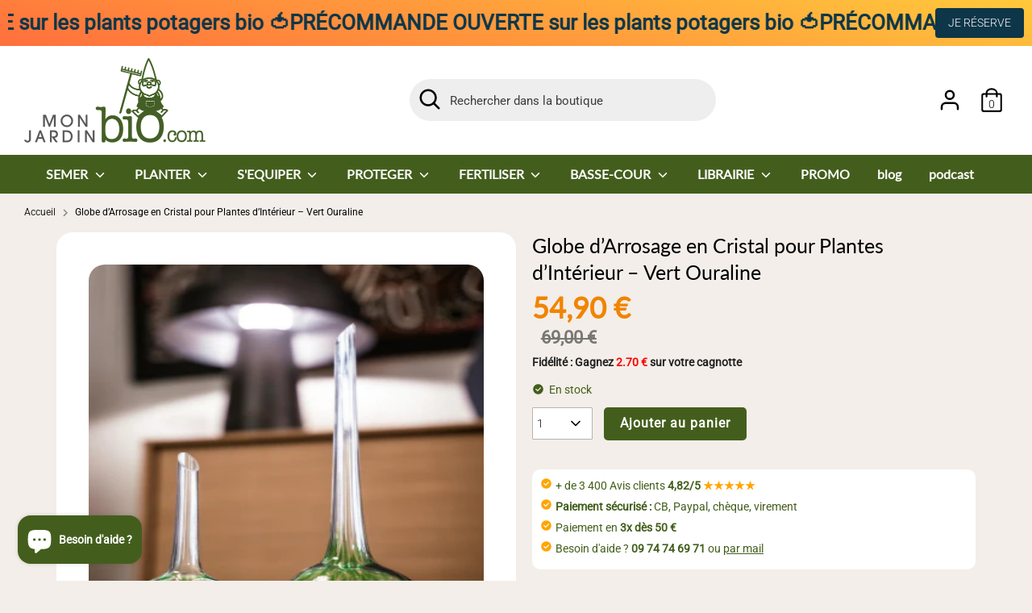

--- FILE ---
content_type: text/html; charset=utf-8
request_url: https://www.monjardinbio.com/products/globe-d-arrosage-en-cristal-pour-plantes-d-interieur-vert-ouraline
body_size: 74108
content:
<!doctype html>
<html class="no-js supports-no-cookies" lang="fr">
  <head>
    <!-- Start cookieyes banner -->
    <script id="cookieyes" type="text/javascript" src="https://cdn-cookieyes.com/common/shopify.js"></script>
    <script
      id="cookieyes"
      type="text/javascript"
      src="https://cdn-cookieyes.com/client_data/7d909bfea56e36ebcb4c7fb0/script.js"
    ></script>
    <!-- End cookieyes banner -->
    <!-- Google tag (gtag.js) -->
    <script async src="https://www.googletagmanager.com/gtag/js?id=G-V32VDWHTL5"></script>
    <script>
      window.dataLayer = window.dataLayer || [];
      function gtag(){dataLayer.push(arguments);}
      gtag('js', new Date());

      gtag('config', 'G-V32VDWHTL5');
    </script>
    <meta name="msvalidate.01" content="0939459B2F5DEE1636925A74A04DA5DD">
<meta name="google-site-verification" content="IoKJNQe9R-JJIr7cgjnALyzaxCyhuMAJDPurMzseztY" />
    
    <!-- Boost 3.1.0 -->
    <meta charset="utf-8" />
<meta name="viewport" content="width=device-width,initial-scale=1.0" />
<meta http-equiv="X-UA-Compatible" content="IE=edge">

<link rel="preconnect" href="https://cdn.shopify.com" crossorigin>
<link rel="preconnect" href="https://fonts.shopify.com" crossorigin>
<link rel="preconnect" href="https://monorail-edge.shopifysvc.com"><link rel="preload" as="font" href="//www.monjardinbio.com/cdn/fonts/roboto/roboto_n3.9ac06d5955eb603264929711f38e40623ddc14db.woff2" type="font/woff2" crossorigin><link rel="preload" as="font" href="//www.monjardinbio.com/cdn/fonts/roboto/roboto_n4.2019d890f07b1852f56ce63ba45b2db45d852cba.woff2" type="font/woff2" crossorigin><link rel="preload" as="font" href="//www.monjardinbio.com/cdn/fonts/roboto/roboto_i3.7ba64865c0576ce320cbaa5e1e04a91d9daa2d3a.woff2" type="font/woff2" crossorigin><link rel="preload" as="font" href="//www.monjardinbio.com/cdn/fonts/roboto/roboto_i4.57ce898ccda22ee84f49e6b57ae302250655e2d4.woff2" type="font/woff2" crossorigin><link rel="preload" as="font" href="//www.monjardinbio.com/cdn/fonts/lato/lato_n4.c3b93d431f0091c8be23185e15c9d1fee1e971c5.woff2" type="font/woff2" crossorigin><link rel="preload" as="font" href="//www.monjardinbio.com/cdn/fonts/lato/lato_n4.c3b93d431f0091c8be23185e15c9d1fee1e971c5.woff2" type="font/woff2" crossorigin><link rel="preload" as="font" href="//www.monjardinbio.com/cdn/fonts/nunito/nunito_n6.1a6c50dce2e2b3b0d31e02dbd9146b5064bea503.woff2" type="font/woff2" crossorigin><link rel="preload" href="//www.monjardinbio.com/cdn/shop/t/6/assets/vendor.min.js?v=67207134794593361361711365056" as="script">
<link rel="preload" href="//www.monjardinbio.com/cdn/shop/t/6/assets/theme.js?v=40068022709999437331711365056" as="script"><link rel="canonical" href="https://www.monjardinbio.com/products/globe-d-arrosage-en-cristal-pour-plantes-d-interieur-vert-ouraline" /><link rel="shortcut icon" href="//www.monjardinbio.com/cdn/shop/files/favicon-mjb.png?v=1659476670" type="image/png" /><meta name="description" content="Réserve d’eau artisanale en cristal soufflé par des maitres cristalliers de la Vallée du Cristal en Lorraine. Ce globe d’arrosage en cristal est la solution idéale pour arroser efficacement vos plantes tout en apportant une touche décorative à votre intérieur. Entièrement fabriqué artisanalement en France.">

    

    <title>
    Globe d’Arrosage en Cristal pour Plantes d’Intérieur – Vert Ouraline
    
    
    
      &ndash; MonJardinBio.com
    
  </title>

    <meta property="og:site_name" content="MonJardinBio.com"><meta property="og:url" content="https://www.monjardinbio.com/products/globe-d-arrosage-en-cristal-pour-plantes-d-interieur-vert-ouraline"><meta property="og:title" content="Globe d’Arrosage en Cristal pour Plantes d’Intérieur – Vert Ouraline"><meta property="og:type" content="product"><meta property="og:description" content="Réserve d’eau artisanale en cristal soufflé par des maitres cristalliers de la Vallée du Cristal en Lorraine. Ce globe d’arrosage en cristal est la solution idéale pour arroser efficacement vos plantes tout en apportant une touche décorative à votre intérieur. Entièrement fabriqué artisanalement en France."><meta property="og:image" content="http://www.monjardinbio.com/cdn/shop/products/dab_overtouraline_1200x1200.png?v=1670252040"><meta property="og:image:secure_url" content="https://www.monjardinbio.com/cdn/shop/products/dab_overtouraline_1200x1200.png?v=1670252040"><meta property="og:image:width" content="328"><meta property="og:image:height" content="489"><meta property="og:price:amount" content="54,90"><meta property="og:price:currency" content="EUR"><meta name="twitter:card" content="summary_large_image"><meta name="twitter:title" content="Globe d’Arrosage en Cristal pour Plantes d’Intérieur – Vert Ouraline"><meta name="twitter:description" content="Réserve d’eau artisanale en cristal soufflé par des maitres cristalliers de la Vallée du Cristal en Lorraine. Ce globe d’arrosage en cristal est la solution idéale pour arroser efficacement vos plantes tout en apportant une touche décorative à votre intérieur. Entièrement fabriqué artisanalement en France.">

    <link href="//www.monjardinbio.com/cdn/shop/t/6/assets/styles.css?v=82581734235345690661759343565" rel="stylesheet" type="text/css" media="all" />

    <script>
      document.documentElement.className = document.documentElement.className.replace('no-js', 'js');
      window.theme = window.theme || {};
      window.slate = window.slate || {};
      theme.moneyFormatWithCodeForProductsPreference = "{{amount_with_comma_separator}} €";
      theme.moneyFormatWithCodeForCartPreference = "{{amount_with_comma_separator}} €";
      theme.moneyFormat = "{{amount_with_comma_separator}} €";
      theme.strings = {
        addToCart: "Ajouter au panier",
        unavailable: "Non disponible",
        addressError: "Vous ne trouvez pas cette adresse",
        addressNoResults: "Aucun résultat pour cette adresse",
        addressQueryLimit: "Vous avez dépassé la limite de Google utilisation de l'API. Envisager la mise à niveau à un \u003ca href=\"https:\/\/developers.google.com\/maps\/premium\/usage-limits\"\u003erégime spécial\u003c\/a\u003e.",
        authError: "Il y avait un problème authentifier votre compte Google Maps.",
        addingToCart: "Ajouter",
        addedToCart: "Ajoutée",
        addedToCartPopupTitle: "Ajoutée:",
        addedToCartPopupItems: "Quantité",
        addedToCartPopupSubtotal: "Sous-total",
        addedToCartPopupGoToCart: "Passer ma commande",
        cartTermsNotChecked: "Vous devez accepter les termes et conditions avant de continuer.",
        searchLoading: "On va vous trouver ce que vous cherchez...",
        searchMoreResults: "Afficher tous les résultats",
        searchNoResults: "Aucun résultat",
        priceFrom: "À partir de",
        quantityTooHigh: "Vous ne pouvez en avoir que [[ quantity ]] dans votre panier",
        onSale: "C\u0026#39;est en promo !",
        soldOut: "Bientôt disponible !",
        in_stock: "En stock",
        low_stock: "Stock limité, ne tardez pas !",
        only_x_left: "[[ quantity ]] en stock",
        single_unit_available: "1 exemplaire disponible",
        x_units_available: "[[ quantity ]] exemplaires disponibles",
        unitPriceSeparator: " \/ ",
        close: "Fermer",
        cart_shipping_calculator_hide_calculator: "Masquer cet estimateur",
        cart_shipping_calculator_title: "Quels sont les frais de port ?",
        cart_general_hide_note: "Masquer les instructions pour le vendeur",
        cart_general_show_note: "Ajouter des instructions pour ma commande",
        previous: "Précédente",
        next: "Suivante"
      };
      theme.routes = {
        account_login_url: '/account/login',
        account_register_url: '/account/register',
        account_addresses_url: '/account/addresses',
        search_url: '/search',
        cart_url: '/cart',
        cart_add_url: '/cart/add',
        cart_change_url: '/cart/change',
        product_recommendations_url: '/recommendations/products'
      };
      theme.settings = {
        dynamicQtyOpts: false,
        saleLabelEnabled: true,
        soldLabelEnabled: false
      };
    </script><script>window.performance && window.performance.mark && window.performance.mark('shopify.content_for_header.start');</script><meta name="facebook-domain-verification" content="8tarzyqaxer08j4fsbd2iq100ne4y2">
<meta name="google-site-verification" content="Czx4q7zvSXF39KzShJ7sUguyQqaCDm-LrF9eEW4DJf4">
<meta id="shopify-digital-wallet" name="shopify-digital-wallet" content="/65254850776/digital_wallets/dialog">
<meta name="shopify-checkout-api-token" content="9a884bc1c41a43369e803830d49c46ff">
<meta id="in-context-paypal-metadata" data-shop-id="65254850776" data-venmo-supported="false" data-environment="production" data-locale="fr_FR" data-paypal-v4="true" data-currency="EUR">
<link rel="alternate" hreflang="x-default" href="https://www.monjardinbio.com/products/globe-d-arrosage-en-cristal-pour-plantes-d-interieur-vert-ouraline">
<link rel="alternate" hreflang="fr" href="https://www.monjardinbio.com/products/globe-d-arrosage-en-cristal-pour-plantes-d-interieur-vert-ouraline">
<link rel="alternate" hreflang="fr-BE" href="https://www.monjardinbio.com/fr-be/products/globe-d-arrosage-en-cristal-pour-plantes-d-interieur-vert-ouraline">
<link rel="alternate" type="application/json+oembed" href="https://www.monjardinbio.com/products/globe-d-arrosage-en-cristal-pour-plantes-d-interieur-vert-ouraline.oembed">
<script async="async" src="/checkouts/internal/preloads.js?locale=fr-FR"></script>
<link rel="preconnect" href="https://shop.app" crossorigin="anonymous">
<script async="async" src="https://shop.app/checkouts/internal/preloads.js?locale=fr-FR&shop_id=65254850776" crossorigin="anonymous"></script>
<script id="apple-pay-shop-capabilities" type="application/json">{"shopId":65254850776,"countryCode":"FR","currencyCode":"EUR","merchantCapabilities":["supports3DS"],"merchantId":"gid:\/\/shopify\/Shop\/65254850776","merchantName":"MonJardinBio.com","requiredBillingContactFields":["postalAddress","email","phone"],"requiredShippingContactFields":["postalAddress","email","phone"],"shippingType":"shipping","supportedNetworks":["visa","masterCard","amex","maestro"],"total":{"type":"pending","label":"MonJardinBio.com","amount":"1.00"},"shopifyPaymentsEnabled":true,"supportsSubscriptions":true}</script>
<script id="shopify-features" type="application/json">{"accessToken":"9a884bc1c41a43369e803830d49c46ff","betas":["rich-media-storefront-analytics"],"domain":"www.monjardinbio.com","predictiveSearch":true,"shopId":65254850776,"locale":"fr"}</script>
<script>var Shopify = Shopify || {};
Shopify.shop = "monjardinbio-9dee.myshopify.com";
Shopify.locale = "fr";
Shopify.currency = {"active":"EUR","rate":"1.0"};
Shopify.country = "FR";
Shopify.theme = {"name":"Theme - Ockham Mars 2024","id":160384254275,"schema_name":"Boost","schema_version":"3.1.0","theme_store_id":null,"role":"main"};
Shopify.theme.handle = "null";
Shopify.theme.style = {"id":null,"handle":null};
Shopify.cdnHost = "www.monjardinbio.com/cdn";
Shopify.routes = Shopify.routes || {};
Shopify.routes.root = "/";</script>
<script type="module">!function(o){(o.Shopify=o.Shopify||{}).modules=!0}(window);</script>
<script>!function(o){function n(){var o=[];function n(){o.push(Array.prototype.slice.apply(arguments))}return n.q=o,n}var t=o.Shopify=o.Shopify||{};t.loadFeatures=n(),t.autoloadFeatures=n()}(window);</script>
<script>
  window.ShopifyPay = window.ShopifyPay || {};
  window.ShopifyPay.apiHost = "shop.app\/pay";
  window.ShopifyPay.redirectState = null;
</script>
<script id="shop-js-analytics" type="application/json">{"pageType":"product"}</script>
<script defer="defer" async type="module" src="//www.monjardinbio.com/cdn/shopifycloud/shop-js/modules/v2/client.init-shop-cart-sync_INwxTpsh.fr.esm.js"></script>
<script defer="defer" async type="module" src="//www.monjardinbio.com/cdn/shopifycloud/shop-js/modules/v2/chunk.common_YNAa1F1g.esm.js"></script>
<script type="module">
  await import("//www.monjardinbio.com/cdn/shopifycloud/shop-js/modules/v2/client.init-shop-cart-sync_INwxTpsh.fr.esm.js");
await import("//www.monjardinbio.com/cdn/shopifycloud/shop-js/modules/v2/chunk.common_YNAa1F1g.esm.js");

  window.Shopify.SignInWithShop?.initShopCartSync?.({"fedCMEnabled":true,"windoidEnabled":true});

</script>
<script>
  window.Shopify = window.Shopify || {};
  if (!window.Shopify.featureAssets) window.Shopify.featureAssets = {};
  window.Shopify.featureAssets['shop-js'] = {"shop-cart-sync":["modules/v2/client.shop-cart-sync_BVs4vSl-.fr.esm.js","modules/v2/chunk.common_YNAa1F1g.esm.js"],"init-fed-cm":["modules/v2/client.init-fed-cm_CEmYoMXU.fr.esm.js","modules/v2/chunk.common_YNAa1F1g.esm.js"],"shop-button":["modules/v2/client.shop-button_BhVpOdEY.fr.esm.js","modules/v2/chunk.common_YNAa1F1g.esm.js"],"init-windoid":["modules/v2/client.init-windoid_DVncJssP.fr.esm.js","modules/v2/chunk.common_YNAa1F1g.esm.js"],"shop-cash-offers":["modules/v2/client.shop-cash-offers_CD5ChB-w.fr.esm.js","modules/v2/chunk.common_YNAa1F1g.esm.js","modules/v2/chunk.modal_DXhkN-5p.esm.js"],"shop-toast-manager":["modules/v2/client.shop-toast-manager_CMZA41xP.fr.esm.js","modules/v2/chunk.common_YNAa1F1g.esm.js"],"init-shop-email-lookup-coordinator":["modules/v2/client.init-shop-email-lookup-coordinator_Dxg3Qq63.fr.esm.js","modules/v2/chunk.common_YNAa1F1g.esm.js"],"pay-button":["modules/v2/client.pay-button_CApwTr-J.fr.esm.js","modules/v2/chunk.common_YNAa1F1g.esm.js"],"avatar":["modules/v2/client.avatar_BTnouDA3.fr.esm.js"],"init-shop-cart-sync":["modules/v2/client.init-shop-cart-sync_INwxTpsh.fr.esm.js","modules/v2/chunk.common_YNAa1F1g.esm.js"],"shop-login-button":["modules/v2/client.shop-login-button_Ctct7BR2.fr.esm.js","modules/v2/chunk.common_YNAa1F1g.esm.js","modules/v2/chunk.modal_DXhkN-5p.esm.js"],"init-customer-accounts-sign-up":["modules/v2/client.init-customer-accounts-sign-up_DTysEz83.fr.esm.js","modules/v2/client.shop-login-button_Ctct7BR2.fr.esm.js","modules/v2/chunk.common_YNAa1F1g.esm.js","modules/v2/chunk.modal_DXhkN-5p.esm.js"],"init-shop-for-new-customer-accounts":["modules/v2/client.init-shop-for-new-customer-accounts_wbmNjFX3.fr.esm.js","modules/v2/client.shop-login-button_Ctct7BR2.fr.esm.js","modules/v2/chunk.common_YNAa1F1g.esm.js","modules/v2/chunk.modal_DXhkN-5p.esm.js"],"init-customer-accounts":["modules/v2/client.init-customer-accounts_DqpN27KS.fr.esm.js","modules/v2/client.shop-login-button_Ctct7BR2.fr.esm.js","modules/v2/chunk.common_YNAa1F1g.esm.js","modules/v2/chunk.modal_DXhkN-5p.esm.js"],"shop-follow-button":["modules/v2/client.shop-follow-button_CBz8VXaE.fr.esm.js","modules/v2/chunk.common_YNAa1F1g.esm.js","modules/v2/chunk.modal_DXhkN-5p.esm.js"],"lead-capture":["modules/v2/client.lead-capture_Bo6pQGej.fr.esm.js","modules/v2/chunk.common_YNAa1F1g.esm.js","modules/v2/chunk.modal_DXhkN-5p.esm.js"],"checkout-modal":["modules/v2/client.checkout-modal_B_8gz53b.fr.esm.js","modules/v2/chunk.common_YNAa1F1g.esm.js","modules/v2/chunk.modal_DXhkN-5p.esm.js"],"shop-login":["modules/v2/client.shop-login_CTIGRVE1.fr.esm.js","modules/v2/chunk.common_YNAa1F1g.esm.js","modules/v2/chunk.modal_DXhkN-5p.esm.js"],"payment-terms":["modules/v2/client.payment-terms_BUSo56Mg.fr.esm.js","modules/v2/chunk.common_YNAa1F1g.esm.js","modules/v2/chunk.modal_DXhkN-5p.esm.js"]};
</script>
<script>(function() {
  var isLoaded = false;
  function asyncLoad() {
    if (isLoaded) return;
    isLoaded = true;
    var urls = ["https:\/\/cstt-app.herokuapp.com\/get_script\/f19f176cfcc311ecbcc9ee62f6ec4230.js?v=140730\u0026shop=monjardinbio-9dee.myshopify.com","https:\/\/christmas.saio.io\/snow_scripts?shop=monjardinbio-9dee.myshopify.com","https:\/\/christmas.saio.io\/calendar_scripts?shop=monjardinbio-9dee.myshopify.com","https:\/\/chimpstatic.com\/mcjs-connected\/js\/users\/11aea3181d3fcbf32572b3fda\/e81a906cc792e3c33b699be59.js?shop=monjardinbio-9dee.myshopify.com","https:\/\/shopwebapp.dpd.fr\/shopify\/js\/dpd_maps.js?shop=monjardinbio-9dee.myshopify.com","https:\/\/cdn.jsdelivr.net\/gh\/apphq\/slidecart-dist@master\/slidecarthq-forward.js?4\u0026shop=monjardinbio-9dee.myshopify.com","\/\/cdn.shopify.com\/proxy\/271da8d1126775a48eb68753ddbd4e207225cc88740a24023bd83821ed2e1f40\/storage.googleapis.com\/adnabu-shopify\/online-store\/f7862e0c51ba4be697d32fd51715146441.min.js?shop=monjardinbio-9dee.myshopify.com\u0026sp-cache-control=cHVibGljLCBtYXgtYWdlPTkwMA","https:\/\/assets.loyoly.io\/public\/scripts\/shopify-account-top.js?shop=monjardinbio-9dee.myshopify.com","https:\/\/assets.loyoly.io\/public\/scripts\/referral.js?shop=monjardinbio-9dee.myshopify.com"];
    for (var i = 0; i < urls.length; i++) {
      var s = document.createElement('script');
      s.type = 'text/javascript';
      s.async = true;
      s.src = urls[i];
      var x = document.getElementsByTagName('script')[0];
      x.parentNode.insertBefore(s, x);
    }
  };
  if(window.attachEvent) {
    window.attachEvent('onload', asyncLoad);
  } else {
    window.addEventListener('load', asyncLoad, false);
  }
})();</script>
<script id="__st">var __st={"a":65254850776,"offset":3600,"reqid":"dc085b1c-880b-4255-be2f-e6a766ecbdf5-1769029247","pageurl":"www.monjardinbio.com\/products\/globe-d-arrosage-en-cristal-pour-plantes-d-interieur-vert-ouraline","u":"03393796c1ea","p":"product","rtyp":"product","rid":7899340407000};</script>
<script>window.ShopifyPaypalV4VisibilityTracking = true;</script>
<script id="captcha-bootstrap">!function(){'use strict';const t='contact',e='account',n='new_comment',o=[[t,t],['blogs',n],['comments',n],[t,'customer']],c=[[e,'customer_login'],[e,'guest_login'],[e,'recover_customer_password'],[e,'create_customer']],r=t=>t.map((([t,e])=>`form[action*='/${t}']:not([data-nocaptcha='true']) input[name='form_type'][value='${e}']`)).join(','),a=t=>()=>t?[...document.querySelectorAll(t)].map((t=>t.form)):[];function s(){const t=[...o],e=r(t);return a(e)}const i='password',u='form_key',d=['recaptcha-v3-token','g-recaptcha-response','h-captcha-response',i],f=()=>{try{return window.sessionStorage}catch{return}},m='__shopify_v',_=t=>t.elements[u];function p(t,e,n=!1){try{const o=window.sessionStorage,c=JSON.parse(o.getItem(e)),{data:r}=function(t){const{data:e,action:n}=t;return t[m]||n?{data:e,action:n}:{data:t,action:n}}(c);for(const[e,n]of Object.entries(r))t.elements[e]&&(t.elements[e].value=n);n&&o.removeItem(e)}catch(o){console.error('form repopulation failed',{error:o})}}const l='form_type',E='cptcha';function T(t){t.dataset[E]=!0}const w=window,h=w.document,L='Shopify',v='ce_forms',y='captcha';let A=!1;((t,e)=>{const n=(g='f06e6c50-85a8-45c8-87d0-21a2b65856fe',I='https://cdn.shopify.com/shopifycloud/storefront-forms-hcaptcha/ce_storefront_forms_captcha_hcaptcha.v1.5.2.iife.js',D={infoText:'Protégé par hCaptcha',privacyText:'Confidentialité',termsText:'Conditions'},(t,e,n)=>{const o=w[L][v],c=o.bindForm;if(c)return c(t,g,e,D).then(n);var r;o.q.push([[t,g,e,D],n]),r=I,A||(h.body.append(Object.assign(h.createElement('script'),{id:'captcha-provider',async:!0,src:r})),A=!0)});var g,I,D;w[L]=w[L]||{},w[L][v]=w[L][v]||{},w[L][v].q=[],w[L][y]=w[L][y]||{},w[L][y].protect=function(t,e){n(t,void 0,e),T(t)},Object.freeze(w[L][y]),function(t,e,n,w,h,L){const[v,y,A,g]=function(t,e,n){const i=e?o:[],u=t?c:[],d=[...i,...u],f=r(d),m=r(i),_=r(d.filter((([t,e])=>n.includes(e))));return[a(f),a(m),a(_),s()]}(w,h,L),I=t=>{const e=t.target;return e instanceof HTMLFormElement?e:e&&e.form},D=t=>v().includes(t);t.addEventListener('submit',(t=>{const e=I(t);if(!e)return;const n=D(e)&&!e.dataset.hcaptchaBound&&!e.dataset.recaptchaBound,o=_(e),c=g().includes(e)&&(!o||!o.value);(n||c)&&t.preventDefault(),c&&!n&&(function(t){try{if(!f())return;!function(t){const e=f();if(!e)return;const n=_(t);if(!n)return;const o=n.value;o&&e.removeItem(o)}(t);const e=Array.from(Array(32),(()=>Math.random().toString(36)[2])).join('');!function(t,e){_(t)||t.append(Object.assign(document.createElement('input'),{type:'hidden',name:u})),t.elements[u].value=e}(t,e),function(t,e){const n=f();if(!n)return;const o=[...t.querySelectorAll(`input[type='${i}']`)].map((({name:t})=>t)),c=[...d,...o],r={};for(const[a,s]of new FormData(t).entries())c.includes(a)||(r[a]=s);n.setItem(e,JSON.stringify({[m]:1,action:t.action,data:r}))}(t,e)}catch(e){console.error('failed to persist form',e)}}(e),e.submit())}));const S=(t,e)=>{t&&!t.dataset[E]&&(n(t,e.some((e=>e===t))),T(t))};for(const o of['focusin','change'])t.addEventListener(o,(t=>{const e=I(t);D(e)&&S(e,y())}));const B=e.get('form_key'),M=e.get(l),P=B&&M;t.addEventListener('DOMContentLoaded',(()=>{const t=y();if(P)for(const e of t)e.elements[l].value===M&&p(e,B);[...new Set([...A(),...v().filter((t=>'true'===t.dataset.shopifyCaptcha))])].forEach((e=>S(e,t)))}))}(h,new URLSearchParams(w.location.search),n,t,e,['guest_login'])})(!0,!0)}();</script>
<script integrity="sha256-4kQ18oKyAcykRKYeNunJcIwy7WH5gtpwJnB7kiuLZ1E=" data-source-attribution="shopify.loadfeatures" defer="defer" src="//www.monjardinbio.com/cdn/shopifycloud/storefront/assets/storefront/load_feature-a0a9edcb.js" crossorigin="anonymous"></script>
<script crossorigin="anonymous" defer="defer" src="//www.monjardinbio.com/cdn/shopifycloud/storefront/assets/shopify_pay/storefront-65b4c6d7.js?v=20250812"></script>
<script data-source-attribution="shopify.dynamic_checkout.dynamic.init">var Shopify=Shopify||{};Shopify.PaymentButton=Shopify.PaymentButton||{isStorefrontPortableWallets:!0,init:function(){window.Shopify.PaymentButton.init=function(){};var t=document.createElement("script");t.src="https://www.monjardinbio.com/cdn/shopifycloud/portable-wallets/latest/portable-wallets.fr.js",t.type="module",document.head.appendChild(t)}};
</script>
<script data-source-attribution="shopify.dynamic_checkout.buyer_consent">
  function portableWalletsHideBuyerConsent(e){var t=document.getElementById("shopify-buyer-consent"),n=document.getElementById("shopify-subscription-policy-button");t&&n&&(t.classList.add("hidden"),t.setAttribute("aria-hidden","true"),n.removeEventListener("click",e))}function portableWalletsShowBuyerConsent(e){var t=document.getElementById("shopify-buyer-consent"),n=document.getElementById("shopify-subscription-policy-button");t&&n&&(t.classList.remove("hidden"),t.removeAttribute("aria-hidden"),n.addEventListener("click",e))}window.Shopify?.PaymentButton&&(window.Shopify.PaymentButton.hideBuyerConsent=portableWalletsHideBuyerConsent,window.Shopify.PaymentButton.showBuyerConsent=portableWalletsShowBuyerConsent);
</script>
<script data-source-attribution="shopify.dynamic_checkout.cart.bootstrap">document.addEventListener("DOMContentLoaded",(function(){function t(){return document.querySelector("shopify-accelerated-checkout-cart, shopify-accelerated-checkout")}if(t())Shopify.PaymentButton.init();else{new MutationObserver((function(e,n){t()&&(Shopify.PaymentButton.init(),n.disconnect())})).observe(document.body,{childList:!0,subtree:!0})}}));
</script>
<link id="shopify-accelerated-checkout-styles" rel="stylesheet" media="screen" href="https://www.monjardinbio.com/cdn/shopifycloud/portable-wallets/latest/accelerated-checkout-backwards-compat.css" crossorigin="anonymous">
<style id="shopify-accelerated-checkout-cart">
        #shopify-buyer-consent {
  margin-top: 1em;
  display: inline-block;
  width: 100%;
}

#shopify-buyer-consent.hidden {
  display: none;
}

#shopify-subscription-policy-button {
  background: none;
  border: none;
  padding: 0;
  text-decoration: underline;
  font-size: inherit;
  cursor: pointer;
}

#shopify-subscription-policy-button::before {
  box-shadow: none;
}

      </style>
<script id="sections-script" data-sections="product-recommendations" defer="defer" src="//www.monjardinbio.com/cdn/shop/t/6/compiled_assets/scripts.js?v=3577"></script>
<script>window.performance && window.performance.mark && window.performance.mark('shopify.content_for_header.end');</script>

    <script src="//www.monjardinbio.com/cdn/shop/t/6/assets/flagBs.js?v=119002448183918949901711365056" async="async"></script>
<script>
    let es_lan_s = 'es_default_fr';
    let es_lan_j = {"es_default":{"is_enabled":1,"content_html":"\u003cp\u003e🚚 Commandez avant midi pour être livré \u003cbr\u003eentre le \u003cstrong\u003e{delivery_date_min} et le {delivery_date_max}.\u003c\/strong\u003e\n\u0026nbsp;\u003c\/p\u003e","position":"0,0,0,0","date_filer":"","date_lang":"fr","determine_template_id":1,"deliveryTime":"1,2","weekday":"1,1,1,1,1,0,0","cart_l":"Estimated between","cart_date_t":0,"collection_l":"Arrives","mode":7,"i_s_cart":true,"i_s_collection":false,"i_s_p_c":false,"is_show_country":false,"is_country_info_status":1,"is_country_info":"Currently we do not ship to {country}, click to check our delivery zones","t_align":"left;","ts":{"it_h":11,"it_m":0,"it_f":1,"it_z":"1"},"calendar":{"m_abbreviation":["janv","févr","mars","avr","mai","juin","juil","août","sept","oct","nov","déc"],"c_abbreviation":["lun","mar","mer","jeu","ven","sam","dim"],"m_full_text":["janvier","février","mars","avril","mai","juin","juillet","août","septembre","octobre","novembre","décembre"],"c_full_text":["lundi","mardi","mercredi","jeudi","vendredi","samedi","dimanche"]},"timeformats":["Hrs","Mins","Secs","heures","minutes","secondes","heures","minutes","secondes","H","M","S"],"o_f_s_content":"Order now, and we will ship your order as soon as it's in stock!"}};
    let es_lan = es_lan_j[es_lan_s];

    let es_sd = {"is_enabled":1,"content_html":"\u003cp\u003e🚚 Commandez avant midi pour être livré \u003cbr\u003eentre le \u003cstrong\u003e{delivery_date_min} et le {delivery_date_max}.\u003c\/strong\u003e\n\u0026nbsp;\u003c\/p\u003e","position":"0,0,0,0","date_filer":"","date_lang":"fr","determine_template_id":1,"deliveryTime":"1,2","weekday":"1,1,1,1,1,0,0","cart_l":"Estimated between","cart_date_t":0,"collection_l":"Arrives","mode":7,"i_s_cart":true,"i_s_collection":false,"i_s_p_c":false,"is_show_country":false,"is_country_info_status":1,"is_country_info":"Currently we do not ship to {country}, click to check our delivery zones","t_align":"left;","ts":{"it_h":11,"it_m":0,"it_f":1,"it_z":"1"},"calendar":{"m_abbreviation":["janv","févr","mars","avr","mai","juin","juil","août","sept","oct","nov","déc"],"c_abbreviation":["lun","mar","mer","jeu","ven","sam","dim"],"m_full_text":["janvier","février","mars","avril","mai","juin","juillet","août","septembre","octobre","novembre","décembre"],"c_full_text":["lundi","mardi","mercredi","jeudi","vendredi","samedi","dimanche"]},"timeformats":["Hrs","Mins","Secs","heures","minutes","secondes","heures","minutes","secondes","H","M","S"],"o_f_s_content":"Order now, and we will ship your order as soon as it's in stock!"};

    let es_pd = '';
    
</script>


    <!-- DOOFINDER-SHOPIFY -->
    
    <!-- /DOOFINDER-SHOPIFY -->

    <link href="//www.monjardinbio.com/cdn/shop/t/6/assets/Ockham-Style.css?v=17144525436461864971714657766" rel="stylesheet" type="text/css" media="all" />
    <link href="//www.monjardinbio.com/cdn/shop/t/6/assets/Ockham-responsive.css?v=181984938535125865701736083089" rel="stylesheet" type="text/css" media="all" />
    <link href="//www.monjardinbio.com/cdn/shop/t/6/assets/mjb-custom.css?v=149998788079098572371711365056" rel="stylesheet" type="text/css" media="all" />
    <!-- DOOFINDER-SHOPIFY -->
    
    <!-- /DOOFINDER-SHOPIFY -->
  <!-- BEGIN app block: shopify://apps/essential-announcer/blocks/app-embed/93b5429f-c8d6-4c33-ae14-250fd84f361b --><script>
  
    window.essentialAnnouncementConfigs = [{"id":"780b2584-fa31-45cb-b022-61c1d4f1b5f3","createdAt":"2025-01-07T08:50:17.52+00:00","name":"Announcement name","title":"PRÉCOMMANDE OUVERTE sur les plants potagers bio 🍅","subheading":"","style":{"icon":{"size":32,"originalColor":true,"color":{"hex":"#333333"},"background":{"hex":"#ffffff","alpha":0,"rgba":"rgba(255, 255, 255, 0)"},"cornerRadius":4},"selectedTemplate":"Fire","position":"top-page","stickyBar":true,"backgroundType":"gradientBackground","singleColor":"#FFFFFF","gradientTurn":13,"gradientStart":"#FF6F3C","gradientEnd":"#FFC93C","borderRadius":"0","borderSize":"0","borderColor":"#ff3c3c","titleSize":"26","titleColor":"#0d3649","font":"","subheadingSize":"14","subheadingColor":"#202223","buttonBackgroundColor":"#0d3649","buttonFontSize":"14","buttonFontColor":"#f9f9f9","buttonBorderRadius":"4","couponCodeButtonOutlineColor":"#202223","couponCodeButtonIconColor":"#f6f6f6","couponCodeButtonFontColor":"#202223","couponCodeButtonFontSize":"14","couponCodeButtonBorderRadius":"4","closeIconColor":"#f6f6f6","arrowIconColor":"#0d3649","spacing":{"insideTop":10,"insideBottom":10,"outsideTop":0,"outsideBottom":10}},"announcementType":"running-line","announcementPlacement":"","published":true,"showOnProducts":[],"showOnCollections":[],"updatedAt":"2026-01-16T16:50:26.796+00:00","CTAType":"button","CTALink":"https://www.monjardinbio.com/collections/plants-potager-bio-cultives-en-france","closeButton":false,"buttonText":"JE RÉSERVE ","announcements":[{"title":"Enjoy a 20% discount on all our products!","subheading":"","CTAType":"button","buttonText":"Shop now!","CTALink":"","icon":"","id":15,"couponCode":""},{"title":"Enjoy a 20% discount on all our products!","subheading":"","CTAType":"button","buttonText":"Shop now!","CTALink":"","icon":"","id":174,"couponCode":""}],"shop":"monjardinbio-9dee.myshopify.com","animationSpeed":7,"rotateDuration":4,"translations":[],"startDate":null,"endDate":null,"icon":"","locationType":"","showInCountries":[],"showOnProductsInCollections":[],"type":"product-page","couponCode":""}];
  
  window.essentialAnnouncementMeta = {
    productCollections: [{"id":391131988184,"handle":"arrosage-du-jardin","updated_at":"2026-01-17T13:09:47+01:00","published_at":"2022-07-04T10:43:06+02:00","sort_order":"best-selling","template_suffix":"","published_scope":"web","title":"ARROSAGE DU JARDIN","body_html":"\u003cdiv style=\"text-align: center;\"\u003eRéalisez des économies d'eau en arrosant plus efficacement votre jardin avec nos kits d'arrosage goutte à goutte, nos ollas et tous nos accessoires. En arrosant aux pieds de vos plantes, vous limitez également le risque de maladies.\u003c\/div\u003e\n\u003cdiv style=\"text-align: center;\"\u003eÉquipez-vous d'un pluviomètre au jardin pour mesurer les pluies tombées et ne pas arroser inutilement.\u003c\/div\u003e","image":{"created_at":"2022-07-04T12:28:29+02:00","alt":null,"width":1080,"height":1080,"src":"\/\/www.monjardinbio.com\/cdn\/shop\/collections\/collections_5.png?v=1656930510"}},{"id":396526158040,"handle":"globes-darrosage-en-cristal","updated_at":"2025-07-07T22:58:50+02:00","published_at":"2022-12-05T15:49:43+01:00","sort_order":"best-selling","template_suffix":"","published_scope":"web","title":"Globes d'Arrosage en Cristal","body_html":"\u003cdiv style=\"text-align: center;\"\u003eDécouvrez notre gamme de réserves d’eau artisanales en cristal soufflé par des maitres cristalliers de la Vallée du Cristal en Lorraine.\u003c\/div\u003e\n\u003cdiv style=\"text-align: center;\"\u003eLes plantes vertes sont parfois oubliées quand nous partons en vacances ou que nous restons en télétravail. Elles s’assèchent, jusqu’à parfois un point de non-retour.\u003c\/div\u003e\n\u003cdiv style=\"text-align: center;\"\u003eInstaller un globe d’arrosage en cristal est donc la solution idéale pour arroser efficacement vos plantes tout en apportant une touche décorative à votre intérieur.\u003c\/div\u003e\n\u003cdiv style=\"text-align: center;\"\u003eCe globe d’arrosage permet d’arroser les plantes vertes au plus près des racines, comme une ollas. La plante ne boit que ce dont elle a besoin en votre absence.\u003c\/div\u003e\n\u003cdiv style=\"text-align: center;\"\u003eEntièrement fabriqués artisanalement en France par des maitres cristalliers.\u003c\/div\u003e\n\u003cdiv style=\"text-align: center;\"\u003eCe savoir-faire d'exception permet de proposer un produit haut-de-gamme, facile à offrir.\u003c\/div\u003e"},{"id":600796430659,"handle":"promos","updated_at":"2026-01-17T13:09:49+01:00","published_at":"2023-04-26T10:14:36+02:00","sort_order":"best-selling","template_suffix":"","published_scope":"web","title":"Promos \u0026 Déstockage","body_html":"\u003cbr\u003e"},{"id":391131791576,"handle":"amenager-sequiper","updated_at":"2026-01-21T13:11:24+01:00","published_at":"2022-07-04T10:41:44+02:00","sort_order":"best-selling","template_suffix":"","published_scope":"web","title":"S'EQUIPER","body_html":"\u003cdiv style=\"text-align: center;\"\u003eSerres, carrés potager, outils, matériel de culture, accessoires d'arrosage... De l'aménagement de votre potager à la récolte de vos premiers légumes, MonJardinBio.com vous propose une gamme complète d'équipements fabriqués en France pour un jardin bio et naturel !\u003c\/div\u003e","image":{"created_at":"2022-07-04T12:35:58+02:00","alt":null,"width":1080,"height":1080,"src":"\/\/www.monjardinbio.com\/cdn\/shop\/collections\/collections_9.png?v=1656930958"}},{"id":396377293016,"handle":"cadeaux-jardin-50-a-75-euros","updated_at":"2026-01-08T13:11:24+01:00","published_at":"2022-11-24T09:37:23+01:00","sort_order":"best-selling","template_suffix":"","published_scope":"web","title":"🎁 Cadeaux Jardin 50 à 75€","body_html":""},{"id":393040167128,"handle":"idees-cadeaux-jardin","updated_at":"2026-01-09T13:10:33+01:00","published_at":"2022-08-18T09:15:18+02:00","sort_order":"best-selling","template_suffix":"","published_scope":"web","title":"🎁 Idées Cadeaux Jardin","body_html":"\u003cdiv style=\"text-align: center;\"\u003eAccessoires, graines, nichoirs, abris à auxiliaires, cartes cadeau... Découvrez notre sélection d'idées cadeaux pour les jardinières et des jardiniers !\u003c\/div\u003e\n\u003cdiv style=\"text-align: center;\"\u003eChez MonJardinBio.com, nous pensons que les cadeaux peuvent rendre heureux tout en étant bons pour notre planète et fabriqués en France !\u003c\/div\u003e\n\u003cdiv style=\"text-align: center;\"\u003e\u003c\/div\u003e"}],
    productData: {"id":7899340407000,"title":"Globe d’Arrosage en Cristal pour Plantes d’Intérieur – Vert Ouraline","handle":"globe-d-arrosage-en-cristal-pour-plantes-d-interieur-vert-ouraline","description":"\u003cp\u003eRéserve d’eau artisanale en \u003cstrong\u003ecristal soufflé par des maitres cristalliers\u003c\/strong\u003e de la Vallée du Cristal en Lorraine. \u003cbr data-mce-fragment=\"1\"\u003ePeut contenir environ ½ litre d’eau pour un \u003cstrong\u003earrosage continu de 10 à 20 jours.\u003c\/strong\u003e \u003cbr data-mce-fragment=\"1\"\u003e\u003c\/p\u003e\n\u003cp\u003eLes plantes vertes sont parfois oubliées quand nous partons en vacances ou que nous restons en télétravail. Elles s’assèchent, jusqu’à parfois un point de non-retour.\u003cbr data-mce-fragment=\"1\"\u003eCe globe d’arrosage en cristal est donc\u003cstrong\u003e la solution idéale pour arroser efficacement vos plantes tout en apportant une touche décorative à votre intérieur.\u003c\/strong\u003e\u003cbr data-mce-fragment=\"1\"\u003e\u003c\/p\u003e\n\u003cp\u003eCe globe d’arrosage permet d’arroser les plantes vertes au plus près des racines, comme une ollas. \u003cbr data-mce-fragment=\"1\"\u003eLa plante ne boit que ce dont elle a besoin en votre absence. \u003cbr data-mce-fragment=\"1\"\u003e\u003c\/p\u003e\n\u003cp\u003e\u003cstrong\u003eEntièrement fabriqué artisanalement\u003c\/strong\u003e en France par des maitres cristalliers. \u003cbr\u003eCe savoir-faire d'exception permet de proposer un produit haut-de-gamme, \u003cstrong\u003efacile à offrir.\u003c\/strong\u003e\u003cbr data-mce-fragment=\"1\"\u003e\u003c\/p\u003e\n\u003cp\u003eHauteur : 20 cm\u003cbr data-mce-fragment=\"1\"\u003eEnvergure du globe : 8 cm\u003cbr data-mce-fragment=\"1\"\u003eCouleur : Vert Ouraline\u003cbr data-mce-fragment=\"1\"\u003e\u003c\/p\u003e\n\u003cp\u003e\u003cimg alt=\"\" src=\"https:\/\/cdn.shopify.com\/s\/files\/1\/0652\/5485\/0776\/files\/icone-france2022_100x100_5db715bf-5f1d-4f07-b690-11e185a3189d_480x480.png?v=1661767892\"\u003e\u003c\/p\u003e","published_at":"2022-12-05T15:53:37+01:00","created_at":"2022-12-05T15:53:36+01:00","vendor":"Dab'o","type":"","tags":[],"price":5490,"price_min":5490,"price_max":5490,"available":true,"price_varies":false,"compare_at_price":6900,"compare_at_price_min":6900,"compare_at_price_max":6900,"compare_at_price_varies":false,"variants":[{"id":43547786379480,"title":"Default Title","option1":"Default Title","option2":null,"option3":null,"sku":"DABOMVO","requires_shipping":true,"taxable":true,"featured_image":null,"available":true,"name":"Globe d’Arrosage en Cristal pour Plantes d’Intérieur – Vert Ouraline","public_title":null,"options":["Default Title"],"price":5490,"weight":2000,"compare_at_price":6900,"inventory_management":"shopify","barcode":"","requires_selling_plan":false,"selling_plan_allocations":[]}],"images":["\/\/www.monjardinbio.com\/cdn\/shop\/products\/dab_overtouraline.png?v=1670252040","\/\/www.monjardinbio.com\/cdn\/shop\/products\/dab_overtouraline2.png?v=1670252040"],"featured_image":"\/\/www.monjardinbio.com\/cdn\/shop\/products\/dab_overtouraline.png?v=1670252040","options":["Title"],"media":[{"alt":null,"id":31311972171992,"position":1,"preview_image":{"aspect_ratio":0.671,"height":489,"width":328,"src":"\/\/www.monjardinbio.com\/cdn\/shop\/products\/dab_overtouraline.png?v=1670252040"},"aspect_ratio":0.671,"height":489,"media_type":"image","src":"\/\/www.monjardinbio.com\/cdn\/shop\/products\/dab_overtouraline.png?v=1670252040","width":328},{"alt":null,"id":31311971909848,"position":2,"preview_image":{"aspect_ratio":0.65,"height":483,"width":314,"src":"\/\/www.monjardinbio.com\/cdn\/shop\/products\/dab_overtouraline2.png?v=1670252040"},"aspect_ratio":0.65,"height":483,"media_type":"image","src":"\/\/www.monjardinbio.com\/cdn\/shop\/products\/dab_overtouraline2.png?v=1670252040","width":314}],"requires_selling_plan":false,"selling_plan_groups":[],"content":"\u003cp\u003eRéserve d’eau artisanale en \u003cstrong\u003ecristal soufflé par des maitres cristalliers\u003c\/strong\u003e de la Vallée du Cristal en Lorraine. \u003cbr data-mce-fragment=\"1\"\u003ePeut contenir environ ½ litre d’eau pour un \u003cstrong\u003earrosage continu de 10 à 20 jours.\u003c\/strong\u003e \u003cbr data-mce-fragment=\"1\"\u003e\u003c\/p\u003e\n\u003cp\u003eLes plantes vertes sont parfois oubliées quand nous partons en vacances ou que nous restons en télétravail. Elles s’assèchent, jusqu’à parfois un point de non-retour.\u003cbr data-mce-fragment=\"1\"\u003eCe globe d’arrosage en cristal est donc\u003cstrong\u003e la solution idéale pour arroser efficacement vos plantes tout en apportant une touche décorative à votre intérieur.\u003c\/strong\u003e\u003cbr data-mce-fragment=\"1\"\u003e\u003c\/p\u003e\n\u003cp\u003eCe globe d’arrosage permet d’arroser les plantes vertes au plus près des racines, comme une ollas. \u003cbr data-mce-fragment=\"1\"\u003eLa plante ne boit que ce dont elle a besoin en votre absence. \u003cbr data-mce-fragment=\"1\"\u003e\u003c\/p\u003e\n\u003cp\u003e\u003cstrong\u003eEntièrement fabriqué artisanalement\u003c\/strong\u003e en France par des maitres cristalliers. \u003cbr\u003eCe savoir-faire d'exception permet de proposer un produit haut-de-gamme, \u003cstrong\u003efacile à offrir.\u003c\/strong\u003e\u003cbr data-mce-fragment=\"1\"\u003e\u003c\/p\u003e\n\u003cp\u003eHauteur : 20 cm\u003cbr data-mce-fragment=\"1\"\u003eEnvergure du globe : 8 cm\u003cbr data-mce-fragment=\"1\"\u003eCouleur : Vert Ouraline\u003cbr data-mce-fragment=\"1\"\u003e\u003c\/p\u003e\n\u003cp\u003e\u003cimg alt=\"\" src=\"https:\/\/cdn.shopify.com\/s\/files\/1\/0652\/5485\/0776\/files\/icone-france2022_100x100_5db715bf-5f1d-4f07-b690-11e185a3189d_480x480.png?v=1661767892\"\u003e\u003c\/p\u003e"},
    templateName: "product",
    collectionId: null,
  };
</script>

 
<style>
.essential_annoucement_bar_wrapper {display: none;}
</style>


<script src="https://cdn.shopify.com/extensions/019b9d60-ed7c-7464-ac3f-9e23a48d54ca/essential-announcement-bar-74/assets/announcement-bar-essential-apps.js" defer></script>

<!-- END app block --><!-- BEGIN app block: shopify://apps/judge-me-reviews/blocks/judgeme_core/61ccd3b1-a9f2-4160-9fe9-4fec8413e5d8 --><!-- Start of Judge.me Core -->






<link rel="dns-prefetch" href="https://cdnwidget.judge.me">
<link rel="dns-prefetch" href="https://cdn.judge.me">
<link rel="dns-prefetch" href="https://cdn1.judge.me">
<link rel="dns-prefetch" href="https://api.judge.me">

<script data-cfasync='false' class='jdgm-settings-script'>window.jdgmSettings={"pagination":5,"disable_web_reviews":false,"badge_no_review_text":"Aucun avis","badge_n_reviews_text":"{{ n }} avis","badge_star_color":"#f4c34b","hide_badge_preview_if_no_reviews":true,"badge_hide_text":false,"enforce_center_preview_badge":false,"widget_title":"Avis Clients","widget_open_form_text":"Écrire un avis","widget_close_form_text":"Annuler l'avis","widget_refresh_page_text":"Actualiser la page","widget_summary_text":"Basé sur {{ number_of_reviews }} avis","widget_no_review_text":"Soyez le premier à écrire un avis","widget_name_field_text":"Nom","widget_verified_name_field_text":"Nom vérifié (public)","widget_name_placeholder_text":"Nom d'affichage","widget_required_field_error_text":"Ce champ est obligatoire.","widget_email_field_text":"Adresse email","widget_verified_email_field_text":"Email vérifié (privé, ne peut pas être modifié)","widget_email_placeholder_text":"Votre adresse email","widget_email_field_error_text":"Veuillez entrer une adresse email valide.","widget_rating_field_text":"Évaluation","widget_review_title_field_text":"Titre de l'avis","widget_review_title_placeholder_text":"Donnez un titre à votre avis","widget_review_body_field_text":"Contenu de l'avis","widget_review_body_placeholder_text":"Commencez à écrire ici...","widget_pictures_field_text":"Photo/Vidéo (facultatif)","widget_submit_review_text":"Soumettre l'avis","widget_submit_verified_review_text":"Soumettre un avis vérifié","widget_submit_success_msg_with_auto_publish":"Merci ! Veuillez actualiser la page dans quelques instants pour voir votre avis. Vous pouvez supprimer ou modifier votre avis en vous connectant à \u003ca href='https://judge.me/login' target='_blank' rel='nofollow noopener'\u003eJudge.me\u003c/a\u003e","widget_submit_success_msg_no_auto_publish":"Merci ! Votre avis sera publié dès qu'il sera approuvé par l'administrateur de la boutique. Vous pouvez supprimer ou modifier votre avis en vous connectant à \u003ca href='https://judge.me/login' target='_blank' rel='nofollow noopener'\u003eJudge.me\u003c/a\u003e","widget_show_default_reviews_out_of_total_text":"Affichage de {{ n_reviews_shown }} sur {{ n_reviews }} avis.","widget_show_all_link_text":"Tout afficher","widget_show_less_link_text":"Afficher moins","widget_author_said_text":"{{ reviewer_name }} a dit :","widget_days_text":"il y a {{ n }} jour/jours","widget_weeks_text":"il y a {{ n }} semaine/semaines","widget_months_text":"il y a {{ n }} mois","widget_years_text":"il y a {{ n }} an/ans","widget_yesterday_text":"Hier","widget_today_text":"Aujourd'hui","widget_replied_text":"\u003e\u003e {{ shop_name }} a répondu :","widget_read_more_text":"Lire plus","widget_reviewer_name_as_initial":"","widget_rating_filter_color":"","widget_rating_filter_see_all_text":"Voir tous les avis","widget_sorting_most_recent_text":"Plus récents","widget_sorting_highest_rating_text":"Meilleures notes","widget_sorting_lowest_rating_text":"Notes les plus basses","widget_sorting_with_pictures_text":"Uniquement les photos","widget_sorting_most_helpful_text":"Plus utiles","widget_open_question_form_text":"Poser une question","widget_reviews_subtab_text":"Avis","widget_questions_subtab_text":"Questions","widget_question_label_text":"Question","widget_answer_label_text":"Réponse","widget_question_placeholder_text":"Écrivez votre question ici","widget_submit_question_text":"Soumettre la question","widget_question_submit_success_text":"Merci pour votre question ! Nous vous notifierons dès qu'elle aura une réponse.","widget_star_color":"#f4c34b","verified_badge_text":"Vérifié","verified_badge_bg_color":"","verified_badge_text_color":"","verified_badge_placement":"left-of-reviewer-name","widget_review_max_height":"","widget_hide_border":false,"widget_social_share":false,"widget_thumb":false,"widget_review_location_show":false,"widget_location_format":"country_iso_code","all_reviews_include_out_of_store_products":true,"all_reviews_out_of_store_text":"(hors boutique)","all_reviews_pagination":100,"all_reviews_product_name_prefix_text":"à propos de","enable_review_pictures":true,"enable_question_anwser":true,"widget_theme":"leex","review_date_format":"dd/mm/yy","default_sort_method":"most-recent","widget_product_reviews_subtab_text":"Avis Produits","widget_shop_reviews_subtab_text":"Avis Boutique","widget_other_products_reviews_text":"Avis pour d'autres produits","widget_store_reviews_subtab_text":"Avis de la boutique","widget_no_store_reviews_text":"Cette boutique n'a pas encore reçu d'avis","widget_web_restriction_product_reviews_text":"Ce produit n'a pas encore reçu d'avis","widget_no_items_text":"Aucun élément trouvé","widget_show_more_text":"Afficher plus","widget_write_a_store_review_text":"Ecrire un avis sur MonJardinBio","widget_other_languages_heading":"Avis dans d'autres langues","widget_translate_review_text":"Traduire l'avis en {{ language }}","widget_translating_review_text":"Traduction en cours...","widget_show_original_translation_text":"Afficher l'original ({{ language }})","widget_translate_review_failed_text":"Impossible de traduire cet avis.","widget_translate_review_retry_text":"Réessayer","widget_translate_review_try_again_later_text":"Réessayez plus tard","show_product_url_for_grouped_product":false,"widget_sorting_pictures_first_text":"Photos en premier","show_pictures_on_all_rev_page_mobile":false,"show_pictures_on_all_rev_page_desktop":false,"floating_tab_hide_mobile_install_preference":false,"floating_tab_button_name":"★ Avis","floating_tab_title":"Laissons nos clients parler pour nous","floating_tab_button_color":"","floating_tab_button_background_color":"","floating_tab_url":"","floating_tab_url_enabled":true,"floating_tab_tab_style":"text","all_reviews_text_badge_text":"Les clients nous notent {{ shop.metafields.judgeme.all_reviews_rating | round: 1 }}/5 basé sur {{ shop.metafields.judgeme.all_reviews_count }} avis.","all_reviews_text_badge_text_branded_style":"{{ shop.metafields.judgeme.all_reviews_rating | round: 1 }} sur 5 étoiles basé sur {{ shop.metafields.judgeme.all_reviews_count }} avis","is_all_reviews_text_badge_a_link":false,"show_stars_for_all_reviews_text_badge":false,"all_reviews_text_badge_url":"","all_reviews_text_style":"text","all_reviews_text_color_style":"judgeme_brand_color","all_reviews_text_color":"#108474","all_reviews_text_show_jm_brand":true,"featured_carousel_show_header":true,"featured_carousel_title":"Que disent nos clients de MonJardinBio ?","testimonials_carousel_title":"Les clients nous disent","videos_carousel_title":"Histoire de clients réels","cards_carousel_title":"Les clients nous disent","featured_carousel_count_text":"sur {{ n }} avis","featured_carousel_add_link_to_all_reviews_page":true,"featured_carousel_url":"https://www.monjardinbio.com/pages/avis-clients","featured_carousel_show_images":false,"featured_carousel_autoslide_interval":3,"featured_carousel_arrows_on_the_sides":false,"featured_carousel_height":300,"featured_carousel_width":80,"featured_carousel_image_size":0,"featured_carousel_image_height":250,"featured_carousel_arrow_color":"#eeeeee","verified_count_badge_style":"vintage","verified_count_badge_orientation":"horizontal","verified_count_badge_color_style":"judgeme_brand_color","verified_count_badge_color":"#108474","is_verified_count_badge_a_link":false,"verified_count_badge_url":"","verified_count_badge_show_jm_brand":true,"widget_rating_preset_default":5,"widget_first_sub_tab":"product-reviews","widget_show_histogram":true,"widget_histogram_use_custom_color":false,"widget_pagination_use_custom_color":true,"widget_star_use_custom_color":true,"widget_verified_badge_use_custom_color":false,"widget_write_review_use_custom_color":false,"picture_reminder_submit_button":"Upload Pictures","enable_review_videos":true,"mute_video_by_default":false,"widget_sorting_videos_first_text":"Vidéos en premier","widget_review_pending_text":"En attente","featured_carousel_items_for_large_screen":4,"social_share_options_order":"Facebook,Twitter","remove_microdata_snippet":true,"disable_json_ld":false,"enable_json_ld_products":false,"preview_badge_show_question_text":false,"preview_badge_no_question_text":"Aucune question","preview_badge_n_question_text":"{{ number_of_questions }} question/questions","qa_badge_show_icon":false,"qa_badge_position":"same-row","remove_judgeme_branding":false,"widget_add_search_bar":false,"widget_search_bar_placeholder":"Recherche","widget_sorting_verified_only_text":"Vérifiés uniquement","featured_carousel_theme":"focused","featured_carousel_show_rating":true,"featured_carousel_show_title":true,"featured_carousel_show_body":true,"featured_carousel_show_date":false,"featured_carousel_show_reviewer":true,"featured_carousel_show_product":false,"featured_carousel_header_background_color":"#108474","featured_carousel_header_text_color":"#ffffff","featured_carousel_name_product_separator":"reviewed","featured_carousel_full_star_background":"#108474","featured_carousel_empty_star_background":"#dadada","featured_carousel_vertical_theme_background":"#f9fafb","featured_carousel_verified_badge_enable":false,"featured_carousel_verified_badge_color":"#108474","featured_carousel_border_style":"round","featured_carousel_review_line_length_limit":3,"featured_carousel_more_reviews_button_text":"Lire plus d'avis","featured_carousel_view_product_button_text":"Voir le produit","all_reviews_page_load_reviews_on":"scroll","all_reviews_page_load_more_text":"Charger plus d'avis","disable_fb_tab_reviews":false,"enable_ajax_cdn_cache":false,"widget_public_name_text":"affiché publiquement comme","default_reviewer_name":"John Smith","default_reviewer_name_has_non_latin":true,"widget_reviewer_anonymous":"Anonyme","medals_widget_title":"Médailles d'avis Judge.me","medals_widget_background_color":"#f9fafb","medals_widget_position":"footer_all_pages","medals_widget_border_color":"#f9fafb","medals_widget_verified_text_position":"left","medals_widget_use_monochromatic_version":false,"medals_widget_elements_color":"#108474","show_reviewer_avatar":true,"widget_invalid_yt_video_url_error_text":"Pas une URL de vidéo YouTube","widget_max_length_field_error_text":"Veuillez ne pas dépasser {0} caractères.","widget_show_country_flag":false,"widget_show_collected_via_shop_app":true,"widget_verified_by_shop_badge_style":"light","widget_verified_by_shop_text":"Vérifié par la boutique","widget_show_photo_gallery":false,"widget_load_with_code_splitting":true,"widget_ugc_install_preference":false,"widget_ugc_title":"Fait par nous, partagé par vous","widget_ugc_subtitle":"Taguez-nous pour voir votre photo mise en avant sur notre page","widget_ugc_arrows_color":"#ffffff","widget_ugc_primary_button_text":"Acheter maintenant","widget_ugc_primary_button_background_color":"#108474","widget_ugc_primary_button_text_color":"#ffffff","widget_ugc_primary_button_border_width":"0","widget_ugc_primary_button_border_style":"none","widget_ugc_primary_button_border_color":"#108474","widget_ugc_primary_button_border_radius":"25","widget_ugc_secondary_button_text":"Charger plus","widget_ugc_secondary_button_background_color":"#ffffff","widget_ugc_secondary_button_text_color":"#108474","widget_ugc_secondary_button_border_width":"2","widget_ugc_secondary_button_border_style":"solid","widget_ugc_secondary_button_border_color":"#108474","widget_ugc_secondary_button_border_radius":"25","widget_ugc_reviews_button_text":"Voir les avis","widget_ugc_reviews_button_background_color":"#ffffff","widget_ugc_reviews_button_text_color":"#108474","widget_ugc_reviews_button_border_width":"2","widget_ugc_reviews_button_border_style":"solid","widget_ugc_reviews_button_border_color":"#108474","widget_ugc_reviews_button_border_radius":"25","widget_ugc_reviews_button_link_to":"judgeme-reviews-page","widget_ugc_show_post_date":true,"widget_ugc_max_width":"800","widget_rating_metafield_value_type":true,"widget_primary_color":"#435e1b","widget_enable_secondary_color":false,"widget_secondary_color":"#edf5f5","widget_summary_average_rating_text":"{{ average_rating }} sur 5","widget_media_grid_title":"Photos \u0026 vidéos clients","widget_media_grid_see_more_text":"Voir plus","widget_round_style":false,"widget_show_product_medals":true,"widget_verified_by_judgeme_text":"Vérifié par Judge.me","widget_show_store_medals":true,"widget_verified_by_judgeme_text_in_store_medals":"Vérifiés par Judge.me","widget_media_field_exceed_quantity_message":"Désolé, nous ne pouvons accepter que {{ max_media }} pour un avis.","widget_media_field_exceed_limit_message":"{{ file_name }} est trop volumineux, veuillez sélectionner un {{ media_type }} de moins de {{ size_limit }}MB.","widget_review_submitted_text":"Avis soumis !","widget_question_submitted_text":"Question soumise !","widget_close_form_text_question":"Annuler","widget_write_your_answer_here_text":"Écrivez votre réponse ici","widget_enabled_branded_link":true,"widget_show_collected_by_judgeme":true,"widget_reviewer_name_color":"","widget_write_review_text_color":"","widget_write_review_bg_color":"","widget_collected_by_judgeme_text":"collecté par Judge.me","widget_pagination_type":"standard","widget_load_more_text":"Charger plus","widget_load_more_color":"#435e1c","widget_full_review_text":"Avis complet","widget_read_more_reviews_text":"Lire plus d'avis","widget_read_questions_text":"Lire les questions","widget_questions_and_answers_text":"Questions \u0026 Réponses","widget_verified_by_text":"Vérifié par","widget_verified_text":"Vérifié","widget_number_of_reviews_text":"{{ number_of_reviews }} avis","widget_back_button_text":"Retour","widget_next_button_text":"Suivant","widget_custom_forms_filter_button":"Filtres","custom_forms_style":"vertical","widget_show_review_information":false,"how_reviews_are_collected":"Comment les avis sont-ils collectés ?","widget_show_review_keywords":false,"widget_gdpr_statement":"Comment nous utilisons vos données : Nous vous contacterons uniquement à propos de l'avis que vous avez laissé, et seulement si nécessaire. En soumettant votre avis, vous acceptez les \u003ca href='https://judge.me/terms' target='_blank' rel='nofollow noopener'\u003econditions\u003c/a\u003e, la \u003ca href='https://judge.me/privacy' target='_blank' rel='nofollow noopener'\u003epolitique de confidentialité\u003c/a\u003e et les \u003ca href='https://judge.me/content-policy' target='_blank' rel='nofollow noopener'\u003epolitiques de contenu\u003c/a\u003e de Judge.me.","widget_multilingual_sorting_enabled":false,"widget_translate_review_content_enabled":false,"widget_translate_review_content_method":"manual","popup_widget_review_selection":"automatically_with_pictures","popup_widget_round_border_style":true,"popup_widget_show_title":true,"popup_widget_show_body":true,"popup_widget_show_reviewer":false,"popup_widget_show_product":true,"popup_widget_show_pictures":true,"popup_widget_use_review_picture":true,"popup_widget_show_on_home_page":true,"popup_widget_show_on_product_page":true,"popup_widget_show_on_collection_page":true,"popup_widget_show_on_cart_page":true,"popup_widget_position":"bottom_left","popup_widget_first_review_delay":5,"popup_widget_duration":5,"popup_widget_interval":5,"popup_widget_review_count":5,"popup_widget_hide_on_mobile":true,"review_snippet_widget_round_border_style":true,"review_snippet_widget_card_color":"#FFFFFF","review_snippet_widget_slider_arrows_background_color":"#FFFFFF","review_snippet_widget_slider_arrows_color":"#000000","review_snippet_widget_star_color":"#108474","show_product_variant":false,"all_reviews_product_variant_label_text":"Variante : ","widget_show_verified_branding":false,"widget_ai_summary_title":"Les clients disent","widget_ai_summary_disclaimer":"Résumé des avis généré par IA basé sur les avis clients récents","widget_show_ai_summary":false,"widget_show_ai_summary_bg":false,"widget_show_review_title_input":true,"redirect_reviewers_invited_via_email":"review_widget","request_store_review_after_product_review":false,"request_review_other_products_in_order":false,"review_form_color_scheme":"default","review_form_corner_style":"square","review_form_star_color":{},"review_form_text_color":"#333333","review_form_background_color":"#ffffff","review_form_field_background_color":"#fafafa","review_form_button_color":{},"review_form_button_text_color":"#ffffff","review_form_modal_overlay_color":"#000000","review_content_screen_title_text":"Comment évalueriez-vous ce produit ?","review_content_introduction_text":"Nous serions ravis que vous partagiez un peu votre expérience.","store_review_form_title_text":"Comment évalueriez-vous cette boutique ?","store_review_form_introduction_text":"Nous serions ravis que vous partagiez un peu votre expérience.","show_review_guidance_text":true,"one_star_review_guidance_text":"Mauvais","five_star_review_guidance_text":"Excellent","customer_information_screen_title_text":"À propos de vous","customer_information_introduction_text":"Veuillez nous en dire plus sur vous.","custom_questions_screen_title_text":"Votre expérience en détail","custom_questions_introduction_text":"Voici quelques questions pour nous aider à mieux comprendre votre expérience.","review_submitted_screen_title_text":"Merci pour votre avis !","review_submitted_screen_thank_you_text":"Nous le traitons et il apparaîtra bientôt dans la boutique.","review_submitted_screen_email_verification_text":"Veuillez confirmer votre email en cliquant sur le lien que nous venons de vous envoyer. Cela nous aide à maintenir des avis authentiques.","review_submitted_request_store_review_text":"Aimeriez-vous partager votre expérience d'achat avec nous ?","review_submitted_review_other_products_text":"Aimeriez-vous évaluer ces produits ?","store_review_screen_title_text":"Voulez-vous partager votre expérience de shopping avec nous ?","store_review_introduction_text":"Nous apprécions votre retour d'expérience et nous l'utilisons pour nous améliorer. Veuillez partager vos pensées ou suggestions.","reviewer_media_screen_title_picture_text":"Partager une photo","reviewer_media_introduction_picture_text":"Téléchargez une photo pour étayer votre avis.","reviewer_media_screen_title_video_text":"Partager une vidéo","reviewer_media_introduction_video_text":"Téléchargez une vidéo pour étayer votre avis.","reviewer_media_screen_title_picture_or_video_text":"Partager une photo ou une vidéo","reviewer_media_introduction_picture_or_video_text":"Téléchargez une photo ou une vidéo pour étayer votre avis.","reviewer_media_youtube_url_text":"Collez votre URL Youtube ici","advanced_settings_next_step_button_text":"Suivant","advanced_settings_close_review_button_text":"Fermer","modal_write_review_flow":false,"write_review_flow_required_text":"Obligatoire","write_review_flow_privacy_message_text":"Nous respectons votre vie privée.","write_review_flow_anonymous_text":"Avis anonyme","write_review_flow_visibility_text":"Ne sera pas visible pour les autres clients.","write_review_flow_multiple_selection_help_text":"Sélectionnez autant que vous le souhaitez","write_review_flow_single_selection_help_text":"Sélectionnez une option","write_review_flow_required_field_error_text":"Ce champ est obligatoire","write_review_flow_invalid_email_error_text":"Veuillez saisir une adresse email valide","write_review_flow_max_length_error_text":"Max. {{ max_length }} caractères.","write_review_flow_media_upload_text":"\u003cb\u003eCliquez pour télécharger\u003c/b\u003e ou glissez-déposez","write_review_flow_gdpr_statement":"Nous vous contacterons uniquement au sujet de votre avis si nécessaire. En soumettant votre avis, vous acceptez nos \u003ca href='https://judge.me/terms' target='_blank' rel='nofollow noopener'\u003econditions d'utilisation\u003c/a\u003e et notre \u003ca href='https://judge.me/privacy' target='_blank' rel='nofollow noopener'\u003epolitique de confidentialité\u003c/a\u003e.","rating_only_reviews_enabled":false,"show_negative_reviews_help_screen":false,"new_review_flow_help_screen_rating_threshold":3,"negative_review_resolution_screen_title_text":"Dites-nous plus","negative_review_resolution_text":"Votre expérience est importante pour nous. S'il y a eu des problèmes avec votre achat, nous sommes là pour vous aider. N'hésitez pas à nous contacter, nous aimerions avoir l'opportunité de corriger les choses.","negative_review_resolution_button_text":"Contactez-nous","negative_review_resolution_proceed_with_review_text":"Laisser un avis","negative_review_resolution_subject":"Problème avec l'achat de {{ shop_name }}.{{ order_name }}","preview_badge_collection_page_install_status":false,"widget_review_custom_css":"","preview_badge_custom_css":"","preview_badge_stars_count":"5-stars","featured_carousel_custom_css":"","floating_tab_custom_css":"","all_reviews_widget_custom_css":"","medals_widget_custom_css":"","verified_badge_custom_css":"","all_reviews_text_custom_css":"","transparency_badges_collected_via_store_invite":false,"transparency_badges_from_another_provider":false,"transparency_badges_collected_from_store_visitor":false,"transparency_badges_collected_by_verified_review_provider":false,"transparency_badges_earned_reward":false,"transparency_badges_collected_via_store_invite_text":"Avis collecté via l'invitation du magasin","transparency_badges_from_another_provider_text":"Avis collecté d'un autre fournisseur","transparency_badges_collected_from_store_visitor_text":"Avis collecté d'un visiteur du magasin","transparency_badges_written_in_google_text":"Avis écrit sur Google","transparency_badges_written_in_etsy_text":"Avis écrit sur Etsy","transparency_badges_written_in_shop_app_text":"Avis écrit sur Shop App","transparency_badges_earned_reward_text":"Avis a gagné une récompense pour une commande future","product_review_widget_per_page":6,"widget_store_review_label_text":"Avis de la boutique","checkout_comment_extension_title_on_product_page":"Customer Comments","checkout_comment_extension_num_latest_comment_show":5,"checkout_comment_extension_format":"name_and_timestamp","checkout_comment_customer_name":"last_initial","checkout_comment_comment_notification":true,"preview_badge_collection_page_install_preference":true,"preview_badge_home_page_install_preference":false,"preview_badge_product_page_install_preference":true,"review_widget_install_preference":"","review_carousel_install_preference":false,"floating_reviews_tab_install_preference":"none","verified_reviews_count_badge_install_preference":false,"all_reviews_text_install_preference":false,"review_widget_best_location":true,"judgeme_medals_install_preference":false,"review_widget_revamp_enabled":false,"review_widget_qna_enabled":false,"review_widget_header_theme":"minimal","review_widget_widget_title_enabled":true,"review_widget_header_text_size":"medium","review_widget_header_text_weight":"regular","review_widget_average_rating_style":"compact","review_widget_bar_chart_enabled":true,"review_widget_bar_chart_type":"numbers","review_widget_bar_chart_style":"standard","review_widget_expanded_media_gallery_enabled":false,"review_widget_reviews_section_theme":"standard","review_widget_image_style":"thumbnails","review_widget_review_image_ratio":"square","review_widget_stars_size":"medium","review_widget_verified_badge":"standard_text","review_widget_review_title_text_size":"medium","review_widget_review_text_size":"medium","review_widget_review_text_length":"medium","review_widget_number_of_columns_desktop":3,"review_widget_carousel_transition_speed":5,"review_widget_custom_questions_answers_display":"always","review_widget_button_text_color":"#FFFFFF","review_widget_text_color":"#000000","review_widget_lighter_text_color":"#7B7B7B","review_widget_corner_styling":"soft","review_widget_review_word_singular":"avis","review_widget_review_word_plural":"avis","review_widget_voting_label":"Utile?","review_widget_shop_reply_label":"Réponse de {{ shop_name }} :","review_widget_filters_title":"Filtres","qna_widget_question_word_singular":"Question","qna_widget_question_word_plural":"Questions","qna_widget_answer_reply_label":"Réponse de {{ answerer_name }} :","qna_content_screen_title_text":"Poser une question sur ce produit","qna_widget_question_required_field_error_text":"Veuillez entrer votre question.","qna_widget_flow_gdpr_statement":"Nous vous contacterons uniquement au sujet de votre question si nécessaire. En soumettant votre question, vous acceptez nos \u003ca href='https://judge.me/terms' target='_blank' rel='nofollow noopener'\u003econditions d'utilisation\u003c/a\u003e et notre \u003ca href='https://judge.me/privacy' target='_blank' rel='nofollow noopener'\u003epolitique de confidentialité\u003c/a\u003e.","qna_widget_question_submitted_text":"Merci pour votre question !","qna_widget_close_form_text_question":"Fermer","qna_widget_question_submit_success_text":"Nous vous enverrons un email lorsque nous répondrons à votre question.","all_reviews_widget_v2025_enabled":false,"all_reviews_widget_v2025_header_theme":"default","all_reviews_widget_v2025_widget_title_enabled":true,"all_reviews_widget_v2025_header_text_size":"medium","all_reviews_widget_v2025_header_text_weight":"regular","all_reviews_widget_v2025_average_rating_style":"compact","all_reviews_widget_v2025_bar_chart_enabled":true,"all_reviews_widget_v2025_bar_chart_type":"numbers","all_reviews_widget_v2025_bar_chart_style":"standard","all_reviews_widget_v2025_expanded_media_gallery_enabled":false,"all_reviews_widget_v2025_show_store_medals":true,"all_reviews_widget_v2025_show_photo_gallery":true,"all_reviews_widget_v2025_show_review_keywords":false,"all_reviews_widget_v2025_show_ai_summary":false,"all_reviews_widget_v2025_show_ai_summary_bg":false,"all_reviews_widget_v2025_add_search_bar":false,"all_reviews_widget_v2025_default_sort_method":"most-recent","all_reviews_widget_v2025_reviews_per_page":10,"all_reviews_widget_v2025_reviews_section_theme":"default","all_reviews_widget_v2025_image_style":"thumbnails","all_reviews_widget_v2025_review_image_ratio":"square","all_reviews_widget_v2025_stars_size":"medium","all_reviews_widget_v2025_verified_badge":"bold_badge","all_reviews_widget_v2025_review_title_text_size":"medium","all_reviews_widget_v2025_review_text_size":"medium","all_reviews_widget_v2025_review_text_length":"medium","all_reviews_widget_v2025_number_of_columns_desktop":3,"all_reviews_widget_v2025_carousel_transition_speed":5,"all_reviews_widget_v2025_custom_questions_answers_display":"always","all_reviews_widget_v2025_show_product_variant":false,"all_reviews_widget_v2025_show_reviewer_avatar":true,"all_reviews_widget_v2025_reviewer_name_as_initial":"","all_reviews_widget_v2025_review_location_show":false,"all_reviews_widget_v2025_location_format":"","all_reviews_widget_v2025_show_country_flag":false,"all_reviews_widget_v2025_verified_by_shop_badge_style":"light","all_reviews_widget_v2025_social_share":false,"all_reviews_widget_v2025_social_share_options_order":"Facebook,Twitter,LinkedIn,Pinterest","all_reviews_widget_v2025_pagination_type":"standard","all_reviews_widget_v2025_button_text_color":"#FFFFFF","all_reviews_widget_v2025_text_color":"#000000","all_reviews_widget_v2025_lighter_text_color":"#7B7B7B","all_reviews_widget_v2025_corner_styling":"soft","all_reviews_widget_v2025_title":"Avis clients","all_reviews_widget_v2025_ai_summary_title":"Les clients disent à propos de cette boutique","all_reviews_widget_v2025_no_review_text":"Soyez le premier à écrire un avis","platform":"shopify","branding_url":"https://app.judge.me/reviews/stores/www.monjardinbio.com","branding_text":"Propulsé par Judge.me","locale":"en","reply_name":"MonJardinBio.com","widget_version":"3.0","footer":true,"autopublish":false,"review_dates":true,"enable_custom_form":false,"shop_use_review_site":true,"shop_locale":"fr","enable_multi_locales_translations":false,"show_review_title_input":true,"review_verification_email_status":"always","can_be_branded":true,"reply_name_text":"MonJardinBio.com"};</script> <style class='jdgm-settings-style'>﻿.jdgm-xx{left:0}:root{--jdgm-primary-color: #435e1b;--jdgm-secondary-color: rgba(67,94,27,0.1);--jdgm-star-color: #f4c34b;--jdgm-write-review-text-color: white;--jdgm-write-review-bg-color: #435e1b;--jdgm-paginate-color: #435e1c;--jdgm-border-radius: 0;--jdgm-reviewer-name-color: #435e1b}.jdgm-histogram__bar-content{background-color:#435e1b}.jdgm-rev[data-verified-buyer=true] .jdgm-rev__icon.jdgm-rev__icon:after,.jdgm-rev__buyer-badge.jdgm-rev__buyer-badge{color:white;background-color:#435e1b}.jdgm-review-widget--small .jdgm-gallery.jdgm-gallery .jdgm-gallery__thumbnail-link:nth-child(8) .jdgm-gallery__thumbnail-wrapper.jdgm-gallery__thumbnail-wrapper:before{content:"Voir plus"}@media only screen and (min-width: 768px){.jdgm-gallery.jdgm-gallery .jdgm-gallery__thumbnail-link:nth-child(8) .jdgm-gallery__thumbnail-wrapper.jdgm-gallery__thumbnail-wrapper:before{content:"Voir plus"}}.jdgm-preview-badge .jdgm-star.jdgm-star{color:#f4c34b}.jdgm-prev-badge[data-average-rating='0.00']{display:none !important}.jdgm-author-all-initials{display:none !important}.jdgm-author-last-initial{display:none !important}.jdgm-rev-widg__title{visibility:hidden}.jdgm-rev-widg__summary-text{visibility:hidden}.jdgm-prev-badge__text{visibility:hidden}.jdgm-rev__prod-link-prefix:before{content:'à propos de'}.jdgm-rev__variant-label:before{content:'Variante : '}.jdgm-rev__out-of-store-text:before{content:'(hors boutique)'}@media only screen and (min-width: 768px){.jdgm-rev__pics .jdgm-rev_all-rev-page-picture-separator,.jdgm-rev__pics .jdgm-rev__product-picture{display:none}}@media only screen and (max-width: 768px){.jdgm-rev__pics .jdgm-rev_all-rev-page-picture-separator,.jdgm-rev__pics .jdgm-rev__product-picture{display:none}}.jdgm-preview-badge[data-template="index"]{display:none !important}.jdgm-verified-count-badget[data-from-snippet="true"]{display:none !important}.jdgm-carousel-wrapper[data-from-snippet="true"]{display:none !important}.jdgm-all-reviews-text[data-from-snippet="true"]{display:none !important}.jdgm-medals-section[data-from-snippet="true"]{display:none !important}.jdgm-ugc-media-wrapper[data-from-snippet="true"]{display:none !important}.jdgm-rev__transparency-badge[data-badge-type="review_collected_via_store_invitation"]{display:none !important}.jdgm-rev__transparency-badge[data-badge-type="review_collected_from_another_provider"]{display:none !important}.jdgm-rev__transparency-badge[data-badge-type="review_collected_from_store_visitor"]{display:none !important}.jdgm-rev__transparency-badge[data-badge-type="review_written_in_etsy"]{display:none !important}.jdgm-rev__transparency-badge[data-badge-type="review_written_in_google_business"]{display:none !important}.jdgm-rev__transparency-badge[data-badge-type="review_written_in_shop_app"]{display:none !important}.jdgm-rev__transparency-badge[data-badge-type="review_earned_for_future_purchase"]{display:none !important}.jdgm-review-snippet-widget .jdgm-rev-snippet-widget__cards-container .jdgm-rev-snippet-card{border-radius:8px;background:#fff}.jdgm-review-snippet-widget .jdgm-rev-snippet-widget__cards-container .jdgm-rev-snippet-card__rev-rating .jdgm-star{color:#108474}.jdgm-review-snippet-widget .jdgm-rev-snippet-widget__prev-btn,.jdgm-review-snippet-widget .jdgm-rev-snippet-widget__next-btn{border-radius:50%;background:#fff}.jdgm-review-snippet-widget .jdgm-rev-snippet-widget__prev-btn>svg,.jdgm-review-snippet-widget .jdgm-rev-snippet-widget__next-btn>svg{fill:#000}.jdgm-full-rev-modal.rev-snippet-widget .jm-mfp-container .jm-mfp-content,.jdgm-full-rev-modal.rev-snippet-widget .jm-mfp-container .jdgm-full-rev__icon,.jdgm-full-rev-modal.rev-snippet-widget .jm-mfp-container .jdgm-full-rev__pic-img,.jdgm-full-rev-modal.rev-snippet-widget .jm-mfp-container .jdgm-full-rev__reply{border-radius:8px}.jdgm-full-rev-modal.rev-snippet-widget .jm-mfp-container .jdgm-full-rev[data-verified-buyer="true"] .jdgm-full-rev__icon::after{border-radius:8px}.jdgm-full-rev-modal.rev-snippet-widget .jm-mfp-container .jdgm-full-rev .jdgm-rev__buyer-badge{border-radius:calc( 8px / 2 )}.jdgm-full-rev-modal.rev-snippet-widget .jm-mfp-container .jdgm-full-rev .jdgm-full-rev__replier::before{content:'MonJardinBio.com'}.jdgm-full-rev-modal.rev-snippet-widget .jm-mfp-container .jdgm-full-rev .jdgm-full-rev__product-button{border-radius:calc( 8px * 6 )}
</style> <style class='jdgm-settings-style'></style> <script data-cfasync="false" type="text/javascript" async src="https://cdnwidget.judge.me/shopify_v2/leex.js" id="judgeme_widget_leex_js"></script>
<link id="judgeme_widget_leex_css" rel="stylesheet" type="text/css" media="nope!" onload="this.media='all'" href="https://cdnwidget.judge.me/widget_v3/theme/leex.css">

  
  
  
  <style class='jdgm-miracle-styles'>
  @-webkit-keyframes jdgm-spin{0%{-webkit-transform:rotate(0deg);-ms-transform:rotate(0deg);transform:rotate(0deg)}100%{-webkit-transform:rotate(359deg);-ms-transform:rotate(359deg);transform:rotate(359deg)}}@keyframes jdgm-spin{0%{-webkit-transform:rotate(0deg);-ms-transform:rotate(0deg);transform:rotate(0deg)}100%{-webkit-transform:rotate(359deg);-ms-transform:rotate(359deg);transform:rotate(359deg)}}@font-face{font-family:'JudgemeStar';src:url("[data-uri]") format("woff");font-weight:normal;font-style:normal}.jdgm-star{font-family:'JudgemeStar';display:inline !important;text-decoration:none !important;padding:0 4px 0 0 !important;margin:0 !important;font-weight:bold;opacity:1;-webkit-font-smoothing:antialiased;-moz-osx-font-smoothing:grayscale}.jdgm-star:hover{opacity:1}.jdgm-star:last-of-type{padding:0 !important}.jdgm-star.jdgm--on:before{content:"\e000"}.jdgm-star.jdgm--off:before{content:"\e001"}.jdgm-star.jdgm--half:before{content:"\e002"}.jdgm-widget *{margin:0;line-height:1.4;-webkit-box-sizing:border-box;-moz-box-sizing:border-box;box-sizing:border-box;-webkit-overflow-scrolling:touch}.jdgm-hidden{display:none !important;visibility:hidden !important}.jdgm-temp-hidden{display:none}.jdgm-spinner{width:40px;height:40px;margin:auto;border-radius:50%;border-top:2px solid #eee;border-right:2px solid #eee;border-bottom:2px solid #eee;border-left:2px solid #ccc;-webkit-animation:jdgm-spin 0.8s infinite linear;animation:jdgm-spin 0.8s infinite linear}.jdgm-prev-badge{display:block !important}

</style>


  
  
   


<script data-cfasync='false' class='jdgm-script'>
!function(e){window.jdgm=window.jdgm||{},jdgm.CDN_HOST="https://cdnwidget.judge.me/",jdgm.CDN_HOST_ALT="https://cdn2.judge.me/cdn/widget_frontend/",jdgm.API_HOST="https://api.judge.me/",jdgm.CDN_BASE_URL="https://cdn.shopify.com/extensions/019be17e-f3a5-7af8-ad6f-79a9f502fb85/judgeme-extensions-305/assets/",
jdgm.docReady=function(d){(e.attachEvent?"complete"===e.readyState:"loading"!==e.readyState)?
setTimeout(d,0):e.addEventListener("DOMContentLoaded",d)},jdgm.loadCSS=function(d,t,o,a){
!o&&jdgm.loadCSS.requestedUrls.indexOf(d)>=0||(jdgm.loadCSS.requestedUrls.push(d),
(a=e.createElement("link")).rel="stylesheet",a.class="jdgm-stylesheet",a.media="nope!",
a.href=d,a.onload=function(){this.media="all",t&&setTimeout(t)},e.body.appendChild(a))},
jdgm.loadCSS.requestedUrls=[],jdgm.loadJS=function(e,d){var t=new XMLHttpRequest;
t.onreadystatechange=function(){4===t.readyState&&(Function(t.response)(),d&&d(t.response))},
t.open("GET",e),t.onerror=function(){if(e.indexOf(jdgm.CDN_HOST)===0&&jdgm.CDN_HOST_ALT!==jdgm.CDN_HOST){var f=e.replace(jdgm.CDN_HOST,jdgm.CDN_HOST_ALT);jdgm.loadJS(f,d)}},t.send()},jdgm.docReady((function(){(window.jdgmLoadCSS||e.querySelectorAll(
".jdgm-widget, .jdgm-all-reviews-page").length>0)&&(jdgmSettings.widget_load_with_code_splitting?
parseFloat(jdgmSettings.widget_version)>=3?jdgm.loadCSS(jdgm.CDN_HOST+"widget_v3/base.css"):
jdgm.loadCSS(jdgm.CDN_HOST+"widget/base.css"):jdgm.loadCSS(jdgm.CDN_HOST+"shopify_v2.css"),
jdgm.loadJS(jdgm.CDN_HOST+"loa"+"der.js"))}))}(document);
</script>
<noscript><link rel="stylesheet" type="text/css" media="all" href="https://cdnwidget.judge.me/shopify_v2.css"></noscript>

<!-- BEGIN app snippet: theme_fix_tags --><script>
  (function() {
    var jdgmThemeFixes = {"133823398104":{"html":"","css":"#judgeme_product_reviews {\n  max-width: 3920px !important;\n}\n\n@media screen and (width \u003c 420px){\n  .jdgm-carousel-item{\n    font-size: 14px !important;\n    padding-left: 0px !important;\n    padding-right: 0px !important;\n  }\n}\n\n","js":""}};
    if (!jdgmThemeFixes) return;
    var thisThemeFix = jdgmThemeFixes[Shopify.theme.id];
    if (!thisThemeFix) return;

    if (thisThemeFix.html) {
      document.addEventListener("DOMContentLoaded", function() {
        var htmlDiv = document.createElement('div');
        htmlDiv.classList.add('jdgm-theme-fix-html');
        htmlDiv.innerHTML = thisThemeFix.html;
        document.body.append(htmlDiv);
      });
    };

    if (thisThemeFix.css) {
      var styleTag = document.createElement('style');
      styleTag.classList.add('jdgm-theme-fix-style');
      styleTag.innerHTML = thisThemeFix.css;
      document.head.append(styleTag);
    };

    if (thisThemeFix.js) {
      var scriptTag = document.createElement('script');
      scriptTag.classList.add('jdgm-theme-fix-script');
      scriptTag.innerHTML = thisThemeFix.js;
      document.head.append(scriptTag);
    };
  })();
</script>
<!-- END app snippet -->
<!-- End of Judge.me Core -->



<!-- END app block --><!-- BEGIN app block: shopify://apps/loyoly/blocks/international/f8398f67-b476-4b74-89b8-cb199b7011c9 -->
<script>
  // Set the current lang
  window.loyoly_lang_code = 'fr'
  // Set the convert rate
  window.loyoly_convert_rate = window.Shopify.currency.rate
  // Set the current money code
  window.loyoly_money_code = 'EUR'
  // Localized suffix
  window.loyoly_lang_suffix = '/'


</script>


<!-- END app block --><!-- BEGIN app block: shopify://apps/hulk-form-builder/blocks/app-embed/b6b8dd14-356b-4725-a4ed-77232212b3c3 --><!-- BEGIN app snippet: hulkapps-formbuilder-theme-ext --><script type="text/javascript">
  
  if (typeof window.formbuilder_customer != "object") {
        window.formbuilder_customer = {}
  }

  window.hulkFormBuilder = {
    form_data: {},
    shop_data: {"shop_-yQo4YEw1FUnuE2E24nTwQ":{"shop_uuid":"-yQo4YEw1FUnuE2E24nTwQ","shop_timezone":"Europe\/Paris","shop_id":78423,"shop_is_after_submit_enabled":true,"shop_shopify_plan":"Shopify","shop_shopify_domain":"monjardinbio-9dee.myshopify.com","shop_created_at":"2023-02-14T08:58:14.262-06:00","is_skip_metafield":false,"shop_deleted":false,"shop_disabled":false}},
    settings_data: {"shop_settings":{"shop_customise_msgs":[],"default_customise_msgs":{"is_required":"is required","thank_you":"Thank you! The form was submitted successfully.","processing":"Processing...","valid_data":"Please provide valid data","valid_email":"Provide valid email format","valid_tags":"HTML Tags are not allowed","valid_phone":"Provide valid phone number","valid_captcha":"Please provide valid captcha response","valid_url":"Provide valid URL","only_number_alloud":"Provide valid number in","number_less":"must be less than","number_more":"must be more than","image_must_less":"Image must be less than 20MB","image_number":"Images allowed","image_extension":"Invalid extension! Please provide image file","error_image_upload":"Error in image upload. Please try again.","error_file_upload":"Error in file upload. Please try again.","your_response":"Your response","error_form_submit":"Error occur.Please try again after sometime.","email_submitted":"Form with this email is already submitted","invalid_email_by_zerobounce":"The email address you entered appears to be invalid. Please check it and try again.","download_file":"Download file","card_details_invalid":"Your card details are invalid","card_details":"Card details","please_enter_card_details":"Please enter card details","card_number":"Card number","exp_mm":"Exp MM","exp_yy":"Exp YY","crd_cvc":"CVV","payment_value":"Payment amount","please_enter_payment_amount":"Please enter payment amount","address1":"Address line 1","address2":"Address line 2","city":"City","province":"Province","zipcode":"Zip code","country":"Country","blocked_domain":"This form does not accept addresses from","file_must_less":"File must be less than 20MB","file_extension":"Invalid extension! Please provide file","only_file_number_alloud":"files allowed","previous":"Previous","next":"Next","must_have_a_input":"Please enter at least one field.","please_enter_required_data":"Please enter required data","atleast_one_special_char":"Include at least one special character","atleast_one_lowercase_char":"Include at least one lowercase character","atleast_one_uppercase_char":"Include at least one uppercase character","atleast_one_number":"Include at least one number","must_have_8_chars":"Must have 8 characters long","be_between_8_and_12_chars":"Be between 8 and 12 characters long","please_select":"Please Select","phone_submitted":"Form with this phone number is already submitted","user_res_parse_error":"Error while submitting the form","valid_same_values":"values must be same","product_choice_clear_selection":"Clear Selection","picture_choice_clear_selection":"Clear Selection","remove_all_for_file_image_upload":"Remove All","invalid_file_type_for_image_upload":"You can't upload files of this type.","invalid_file_type_for_signature_upload":"You can't upload files of this type.","max_files_exceeded_for_file_upload":"You can not upload any more files.","max_files_exceeded_for_image_upload":"You can not upload any more files.","file_already_exist":"File already uploaded","max_limit_exceed":"You have added the maximum number of text fields.","cancel_upload_for_file_upload":"Cancel upload","cancel_upload_for_image_upload":"Cancel upload","cancel_upload_for_signature_upload":"Cancel upload"},"shop_blocked_domains":[]}},
    features_data: {"shop_plan_features":{"shop_plan_features":["unlimited-forms","full-design-customization","export-form-submissions","multiple-recipients-for-form-submissions","multiple-admin-notifications","enable-captcha","unlimited-file-uploads","save-submitted-form-data","set-auto-response-message","conditional-logic","form-banner","save-as-draft-facility","include-user-response-in-admin-email","disable-form-submission","mail-platform-integration","stripe-payment-integration","pre-built-templates","create-customer-account-on-shopify","google-analytics-3-by-tracking-id","facebook-pixel-id","bing-uet-pixel-id","advanced-js","advanced-css","api-available","customize-form-message","hidden-field","restrict-from-submissions-per-one-user","utm-tracking","ratings","privacy-notices","heading","paragraph","shopify-flow-trigger","domain-setup","block-domain","address","html-code","form-schedule","after-submit-script","customize-form-scrolling","on-form-submission-record-the-referrer-url","password","duplicate-the-forms","include-user-response-in-auto-responder-email","elements-add-ons","admin-and-auto-responder-email-with-tokens","email-export","premium-support","google-analytics-4-by-measurement-id","google-ads-for-tracking-conversion","validation-field","file-upload","load_form_as_popup","advanced_conditional_logic"]}},
    shop: null,
    shop_id: null,
    plan_features: null,
    validateDoubleQuotes: false,
    assets: {
      extraFunctions: "https://cdn.shopify.com/extensions/019bb5ee-ec40-7527-955d-c1b8751eb060/form-builder-by-hulkapps-50/assets/extra-functions.js",
      extraStyles: "https://cdn.shopify.com/extensions/019bb5ee-ec40-7527-955d-c1b8751eb060/form-builder-by-hulkapps-50/assets/extra-styles.css",
      bootstrapStyles: "https://cdn.shopify.com/extensions/019bb5ee-ec40-7527-955d-c1b8751eb060/form-builder-by-hulkapps-50/assets/theme-app-extension-bootstrap.css"
    },
    translations: {
      htmlTagNotAllowed: "HTML Tags are not allowed",
      sqlQueryNotAllowed: "SQL Queries are not allowed",
      doubleQuoteNotAllowed: "Double quotes are not allowed",
      vorwerkHttpWwwNotAllowed: "The words \u0026#39;http\u0026#39; and \u0026#39;www\u0026#39; are not allowed. Please remove them and try again.",
      maxTextFieldsReached: "You have added the maximum number of text fields.",
      avoidNegativeWords: "Avoid negative words: Don\u0026#39;t use negative words in your contact message.",
      customDesignOnly: "This form is for custom designs requests. For general inquiries please contact our team at info@stagheaddesigns.com",
      zerobounceApiErrorMsg: "We couldn\u0026#39;t verify your email due to a technical issue. Please try again later.",
    }

  }

  

  window.FbThemeAppExtSettingsHash = {}
  
</script><!-- END app snippet --><!-- END app block --><!-- BEGIN app block: shopify://apps/doofinder-search-discovery/blocks/doofinder-script/1abc6bc6-ff36-4a37-9034-effae4a47cf6 -->
  <script>
    (function(w, k) {w[k] = window[k] || function () { (window[k].q = window[k].q || []).push(arguments) }})(window, "doofinderApp")
    var dfKvCustomerEmail = "";

    doofinderApp("config", "currency", Shopify.currency.active);
    doofinderApp("config", "language", Shopify.locale);
    var context = Shopify.country;
    
    doofinderApp("config", "priceName", context);
    localStorage.setItem("shopify-language", Shopify.locale);

    doofinderApp("init", "layer", {
      params:{
        "":{
          exclude: {
            not_published_in: [context]
          }
        },
        "product":{
          exclude: {
            not_published_in: [context]
          }
        }
      }
    });
  </script>

  <script src="https://eu1-config.doofinder.com/2.x/e974753d-b486-4565-8805-9316cdf3ebf7.js" async></script>



<!-- END app block --><script src="https://cdn.shopify.com/extensions/019bb5f9-b8bf-738e-961b-29105baac273/estimator-117/assets/estimator-init.js" type="text/javascript" defer="defer"></script>
<script src="https://cdn.shopify.com/extensions/019be17e-f3a5-7af8-ad6f-79a9f502fb85/judgeme-extensions-305/assets/loader.js" type="text/javascript" defer="defer"></script>
<script src="https://cdn.shopify.com/extensions/19689677-6488-4a31-adf3-fcf4359c5fd9/forms-2295/assets/shopify-forms-loader.js" type="text/javascript" defer="defer"></script>
<script src="https://cdn.shopify.com/extensions/e8878072-2f6b-4e89-8082-94b04320908d/inbox-1254/assets/inbox-chat-loader.js" type="text/javascript" defer="defer"></script>
<script src="https://cdn.shopify.com/extensions/019bb5ee-ec40-7527-955d-c1b8751eb060/form-builder-by-hulkapps-50/assets/form-builder-script.js" type="text/javascript" defer="defer"></script>
<link href="https://monorail-edge.shopifysvc.com" rel="dns-prefetch">
<script>(function(){if ("sendBeacon" in navigator && "performance" in window) {try {var session_token_from_headers = performance.getEntriesByType('navigation')[0].serverTiming.find(x => x.name == '_s').description;} catch {var session_token_from_headers = undefined;}var session_cookie_matches = document.cookie.match(/_shopify_s=([^;]*)/);var session_token_from_cookie = session_cookie_matches && session_cookie_matches.length === 2 ? session_cookie_matches[1] : "";var session_token = session_token_from_headers || session_token_from_cookie || "";function handle_abandonment_event(e) {var entries = performance.getEntries().filter(function(entry) {return /monorail-edge.shopifysvc.com/.test(entry.name);});if (!window.abandonment_tracked && entries.length === 0) {window.abandonment_tracked = true;var currentMs = Date.now();var navigation_start = performance.timing.navigationStart;var payload = {shop_id: 65254850776,url: window.location.href,navigation_start,duration: currentMs - navigation_start,session_token,page_type: "product"};window.navigator.sendBeacon("https://monorail-edge.shopifysvc.com/v1/produce", JSON.stringify({schema_id: "online_store_buyer_site_abandonment/1.1",payload: payload,metadata: {event_created_at_ms: currentMs,event_sent_at_ms: currentMs}}));}}window.addEventListener('pagehide', handle_abandonment_event);}}());</script>
<script id="web-pixels-manager-setup">(function e(e,d,r,n,o){if(void 0===o&&(o={}),!Boolean(null===(a=null===(i=window.Shopify)||void 0===i?void 0:i.analytics)||void 0===a?void 0:a.replayQueue)){var i,a;window.Shopify=window.Shopify||{};var t=window.Shopify;t.analytics=t.analytics||{};var s=t.analytics;s.replayQueue=[],s.publish=function(e,d,r){return s.replayQueue.push([e,d,r]),!0};try{self.performance.mark("wpm:start")}catch(e){}var l=function(){var e={modern:/Edge?\/(1{2}[4-9]|1[2-9]\d|[2-9]\d{2}|\d{4,})\.\d+(\.\d+|)|Firefox\/(1{2}[4-9]|1[2-9]\d|[2-9]\d{2}|\d{4,})\.\d+(\.\d+|)|Chrom(ium|e)\/(9{2}|\d{3,})\.\d+(\.\d+|)|(Maci|X1{2}).+ Version\/(15\.\d+|(1[6-9]|[2-9]\d|\d{3,})\.\d+)([,.]\d+|)( \(\w+\)|)( Mobile\/\w+|) Safari\/|Chrome.+OPR\/(9{2}|\d{3,})\.\d+\.\d+|(CPU[ +]OS|iPhone[ +]OS|CPU[ +]iPhone|CPU IPhone OS|CPU iPad OS)[ +]+(15[._]\d+|(1[6-9]|[2-9]\d|\d{3,})[._]\d+)([._]\d+|)|Android:?[ /-](13[3-9]|1[4-9]\d|[2-9]\d{2}|\d{4,})(\.\d+|)(\.\d+|)|Android.+Firefox\/(13[5-9]|1[4-9]\d|[2-9]\d{2}|\d{4,})\.\d+(\.\d+|)|Android.+Chrom(ium|e)\/(13[3-9]|1[4-9]\d|[2-9]\d{2}|\d{4,})\.\d+(\.\d+|)|SamsungBrowser\/([2-9]\d|\d{3,})\.\d+/,legacy:/Edge?\/(1[6-9]|[2-9]\d|\d{3,})\.\d+(\.\d+|)|Firefox\/(5[4-9]|[6-9]\d|\d{3,})\.\d+(\.\d+|)|Chrom(ium|e)\/(5[1-9]|[6-9]\d|\d{3,})\.\d+(\.\d+|)([\d.]+$|.*Safari\/(?![\d.]+ Edge\/[\d.]+$))|(Maci|X1{2}).+ Version\/(10\.\d+|(1[1-9]|[2-9]\d|\d{3,})\.\d+)([,.]\d+|)( \(\w+\)|)( Mobile\/\w+|) Safari\/|Chrome.+OPR\/(3[89]|[4-9]\d|\d{3,})\.\d+\.\d+|(CPU[ +]OS|iPhone[ +]OS|CPU[ +]iPhone|CPU IPhone OS|CPU iPad OS)[ +]+(10[._]\d+|(1[1-9]|[2-9]\d|\d{3,})[._]\d+)([._]\d+|)|Android:?[ /-](13[3-9]|1[4-9]\d|[2-9]\d{2}|\d{4,})(\.\d+|)(\.\d+|)|Mobile Safari.+OPR\/([89]\d|\d{3,})\.\d+\.\d+|Android.+Firefox\/(13[5-9]|1[4-9]\d|[2-9]\d{2}|\d{4,})\.\d+(\.\d+|)|Android.+Chrom(ium|e)\/(13[3-9]|1[4-9]\d|[2-9]\d{2}|\d{4,})\.\d+(\.\d+|)|Android.+(UC? ?Browser|UCWEB|U3)[ /]?(15\.([5-9]|\d{2,})|(1[6-9]|[2-9]\d|\d{3,})\.\d+)\.\d+|SamsungBrowser\/(5\.\d+|([6-9]|\d{2,})\.\d+)|Android.+MQ{2}Browser\/(14(\.(9|\d{2,})|)|(1[5-9]|[2-9]\d|\d{3,})(\.\d+|))(\.\d+|)|K[Aa][Ii]OS\/(3\.\d+|([4-9]|\d{2,})\.\d+)(\.\d+|)/},d=e.modern,r=e.legacy,n=navigator.userAgent;return n.match(d)?"modern":n.match(r)?"legacy":"unknown"}(),u="modern"===l?"modern":"legacy",c=(null!=n?n:{modern:"",legacy:""})[u],f=function(e){return[e.baseUrl,"/wpm","/b",e.hashVersion,"modern"===e.buildTarget?"m":"l",".js"].join("")}({baseUrl:d,hashVersion:r,buildTarget:u}),m=function(e){var d=e.version,r=e.bundleTarget,n=e.surface,o=e.pageUrl,i=e.monorailEndpoint;return{emit:function(e){var a=e.status,t=e.errorMsg,s=(new Date).getTime(),l=JSON.stringify({metadata:{event_sent_at_ms:s},events:[{schema_id:"web_pixels_manager_load/3.1",payload:{version:d,bundle_target:r,page_url:o,status:a,surface:n,error_msg:t},metadata:{event_created_at_ms:s}}]});if(!i)return console&&console.warn&&console.warn("[Web Pixels Manager] No Monorail endpoint provided, skipping logging."),!1;try{return self.navigator.sendBeacon.bind(self.navigator)(i,l)}catch(e){}var u=new XMLHttpRequest;try{return u.open("POST",i,!0),u.setRequestHeader("Content-Type","text/plain"),u.send(l),!0}catch(e){return console&&console.warn&&console.warn("[Web Pixels Manager] Got an unhandled error while logging to Monorail."),!1}}}}({version:r,bundleTarget:l,surface:e.surface,pageUrl:self.location.href,monorailEndpoint:e.monorailEndpoint});try{o.browserTarget=l,function(e){var d=e.src,r=e.async,n=void 0===r||r,o=e.onload,i=e.onerror,a=e.sri,t=e.scriptDataAttributes,s=void 0===t?{}:t,l=document.createElement("script"),u=document.querySelector("head"),c=document.querySelector("body");if(l.async=n,l.src=d,a&&(l.integrity=a,l.crossOrigin="anonymous"),s)for(var f in s)if(Object.prototype.hasOwnProperty.call(s,f))try{l.dataset[f]=s[f]}catch(e){}if(o&&l.addEventListener("load",o),i&&l.addEventListener("error",i),u)u.appendChild(l);else{if(!c)throw new Error("Did not find a head or body element to append the script");c.appendChild(l)}}({src:f,async:!0,onload:function(){if(!function(){var e,d;return Boolean(null===(d=null===(e=window.Shopify)||void 0===e?void 0:e.analytics)||void 0===d?void 0:d.initialized)}()){var d=window.webPixelsManager.init(e)||void 0;if(d){var r=window.Shopify.analytics;r.replayQueue.forEach((function(e){var r=e[0],n=e[1],o=e[2];d.publishCustomEvent(r,n,o)})),r.replayQueue=[],r.publish=d.publishCustomEvent,r.visitor=d.visitor,r.initialized=!0}}},onerror:function(){return m.emit({status:"failed",errorMsg:"".concat(f," has failed to load")})},sri:function(e){var d=/^sha384-[A-Za-z0-9+/=]+$/;return"string"==typeof e&&d.test(e)}(c)?c:"",scriptDataAttributes:o}),m.emit({status:"loading"})}catch(e){m.emit({status:"failed",errorMsg:(null==e?void 0:e.message)||"Unknown error"})}}})({shopId: 65254850776,storefrontBaseUrl: "https://www.monjardinbio.com",extensionsBaseUrl: "https://extensions.shopifycdn.com/cdn/shopifycloud/web-pixels-manager",monorailEndpoint: "https://monorail-edge.shopifysvc.com/unstable/produce_batch",surface: "storefront-renderer",enabledBetaFlags: ["2dca8a86"],webPixelsConfigList: [{"id":"2150826307","configuration":"{\"webPixelName\":\"Judge.me\"}","eventPayloadVersion":"v1","runtimeContext":"STRICT","scriptVersion":"34ad157958823915625854214640f0bf","type":"APP","apiClientId":683015,"privacyPurposes":["ANALYTICS"],"dataSharingAdjustments":{"protectedCustomerApprovalScopes":["read_customer_email","read_customer_name","read_customer_personal_data","read_customer_phone"]}},{"id":"1222443331","configuration":"{\"accountID\":\"1\",\"installation_id\":\"e974753d-b486-4565-8805-9316cdf3ebf7\",\"region\":\"eu1\"}","eventPayloadVersion":"v1","runtimeContext":"STRICT","scriptVersion":"2061f8ea39b7d2e31c8b851469aba871","type":"APP","apiClientId":199361,"privacyPurposes":["ANALYTICS","MARKETING","SALE_OF_DATA"],"dataSharingAdjustments":{"protectedCustomerApprovalScopes":["read_customer_personal_data"]}},{"id":"969867587","configuration":"{\"config\":\"{\\\"google_tag_ids\\\":[\\\"AW-951766483\\\",\\\"GT-PJ4P26S\\\",\\\"G-V32VDWHTL5\\\"],\\\"target_country\\\":\\\"FR\\\",\\\"gtag_events\\\":[{\\\"type\\\":\\\"search\\\",\\\"action_label\\\":[\\\"AW-951766483\\\/995mCJe_89oDENOb68UD\\\",\\\"G-V32VDWHTL5\\\"]},{\\\"type\\\":\\\"begin_checkout\\\",\\\"action_label\\\":[\\\"AW-951766483\\\/_4H1CJS_89oDENOb68UD\\\",\\\"G-V32VDWHTL5\\\"]},{\\\"type\\\":\\\"view_item\\\",\\\"action_label\\\":[\\\"AW-951766483\\\/i_iACI6_89oDENOb68UD\\\",\\\"MC-F448YTPM7Z\\\",\\\"G-V32VDWHTL5\\\"]},{\\\"type\\\":\\\"purchase\\\",\\\"action_label\\\":[\\\"AW-951766483\\\/p5zjCIu_89oDENOb68UD\\\",\\\"MC-F448YTPM7Z\\\",\\\"AW-951766483\\\/ViDVCMum6doDENOb68UD\\\",\\\"G-V32VDWHTL5\\\"]},{\\\"type\\\":\\\"page_view\\\",\\\"action_label\\\":[\\\"AW-951766483\\\/L28ECIi_89oDENOb68UD\\\",\\\"MC-F448YTPM7Z\\\",\\\"G-V32VDWHTL5\\\"]},{\\\"type\\\":\\\"add_payment_info\\\",\\\"action_label\\\":[\\\"AW-951766483\\\/_D00CJq_89oDENOb68UD\\\",\\\"G-V32VDWHTL5\\\"]},{\\\"type\\\":\\\"add_to_cart\\\",\\\"action_label\\\":[\\\"AW-951766483\\\/ULuRCJG_89oDENOb68UD\\\",\\\"G-V32VDWHTL5\\\"]}],\\\"enable_monitoring_mode\\\":false}\"}","eventPayloadVersion":"v1","runtimeContext":"OPEN","scriptVersion":"b2a88bafab3e21179ed38636efcd8a93","type":"APP","apiClientId":1780363,"privacyPurposes":[],"dataSharingAdjustments":{"protectedCustomerApprovalScopes":["read_customer_address","read_customer_email","read_customer_name","read_customer_personal_data","read_customer_phone"]}},{"id":"480510275","configuration":"{\"pixel_id\":\"4578758125529760\",\"pixel_type\":\"facebook_pixel\",\"metaapp_system_user_token\":\"-\"}","eventPayloadVersion":"v1","runtimeContext":"OPEN","scriptVersion":"ca16bc87fe92b6042fbaa3acc2fbdaa6","type":"APP","apiClientId":2329312,"privacyPurposes":["ANALYTICS","MARKETING","SALE_OF_DATA"],"dataSharingAdjustments":{"protectedCustomerApprovalScopes":["read_customer_address","read_customer_email","read_customer_name","read_customer_personal_data","read_customer_phone"]}},{"id":"115900739","configuration":"{\"myshopifyDomain\":\"monjardinbio-9dee.myshopify.com\"}","eventPayloadVersion":"v1","runtimeContext":"STRICT","scriptVersion":"23b97d18e2aa74363140dc29c9284e87","type":"APP","apiClientId":2775569,"privacyPurposes":["ANALYTICS","MARKETING","SALE_OF_DATA"],"dataSharingAdjustments":{"protectedCustomerApprovalScopes":["read_customer_address","read_customer_email","read_customer_name","read_customer_phone","read_customer_personal_data"]}},{"id":"80871747","configuration":"{\"url\":\"https:\/\/events.realtimestack.com\",\"shop\":\"monjardinbio-9dee.myshopify.com\"}","eventPayloadVersion":"v1","runtimeContext":"STRICT","scriptVersion":"7aef80adf178fd3515c5d827e2589d34","type":"APP","apiClientId":4759791,"privacyPurposes":["ANALYTICS","MARKETING","SALE_OF_DATA"],"dataSharingAdjustments":{"protectedCustomerApprovalScopes":["read_customer_personal_data"]}},{"id":"219480387","eventPayloadVersion":"1","runtimeContext":"LAX","scriptVersion":"1","type":"CUSTOM","privacyPurposes":["ANALYTICS","MARKETING","SALE_OF_DATA"],"name":"GTM tracking"},{"id":"shopify-app-pixel","configuration":"{}","eventPayloadVersion":"v1","runtimeContext":"STRICT","scriptVersion":"0450","apiClientId":"shopify-pixel","type":"APP","privacyPurposes":["ANALYTICS","MARKETING"]},{"id":"shopify-custom-pixel","eventPayloadVersion":"v1","runtimeContext":"LAX","scriptVersion":"0450","apiClientId":"shopify-pixel","type":"CUSTOM","privacyPurposes":["ANALYTICS","MARKETING"]}],isMerchantRequest: false,initData: {"shop":{"name":"MonJardinBio.com","paymentSettings":{"currencyCode":"EUR"},"myshopifyDomain":"monjardinbio-9dee.myshopify.com","countryCode":"FR","storefrontUrl":"https:\/\/www.monjardinbio.com"},"customer":null,"cart":null,"checkout":null,"productVariants":[{"price":{"amount":54.9,"currencyCode":"EUR"},"product":{"title":"Globe d’Arrosage en Cristal pour Plantes d’Intérieur – Vert Ouraline","vendor":"Dab'o","id":"7899340407000","untranslatedTitle":"Globe d’Arrosage en Cristal pour Plantes d’Intérieur – Vert Ouraline","url":"\/products\/globe-d-arrosage-en-cristal-pour-plantes-d-interieur-vert-ouraline","type":""},"id":"43547786379480","image":{"src":"\/\/www.monjardinbio.com\/cdn\/shop\/products\/dab_overtouraline.png?v=1670252040"},"sku":"DABOMVO","title":"Default Title","untranslatedTitle":"Default Title"}],"purchasingCompany":null},},"https://www.monjardinbio.com/cdn","fcfee988w5aeb613cpc8e4bc33m6693e112",{"modern":"","legacy":""},{"shopId":"65254850776","storefrontBaseUrl":"https:\/\/www.monjardinbio.com","extensionBaseUrl":"https:\/\/extensions.shopifycdn.com\/cdn\/shopifycloud\/web-pixels-manager","surface":"storefront-renderer","enabledBetaFlags":"[\"2dca8a86\"]","isMerchantRequest":"false","hashVersion":"fcfee988w5aeb613cpc8e4bc33m6693e112","publish":"custom","events":"[[\"page_viewed\",{}],[\"product_viewed\",{\"productVariant\":{\"price\":{\"amount\":54.9,\"currencyCode\":\"EUR\"},\"product\":{\"title\":\"Globe d’Arrosage en Cristal pour Plantes d’Intérieur – Vert Ouraline\",\"vendor\":\"Dab'o\",\"id\":\"7899340407000\",\"untranslatedTitle\":\"Globe d’Arrosage en Cristal pour Plantes d’Intérieur – Vert Ouraline\",\"url\":\"\/products\/globe-d-arrosage-en-cristal-pour-plantes-d-interieur-vert-ouraline\",\"type\":\"\"},\"id\":\"43547786379480\",\"image\":{\"src\":\"\/\/www.monjardinbio.com\/cdn\/shop\/products\/dab_overtouraline.png?v=1670252040\"},\"sku\":\"DABOMVO\",\"title\":\"Default Title\",\"untranslatedTitle\":\"Default Title\"}}]]"});</script><script>
  window.ShopifyAnalytics = window.ShopifyAnalytics || {};
  window.ShopifyAnalytics.meta = window.ShopifyAnalytics.meta || {};
  window.ShopifyAnalytics.meta.currency = 'EUR';
  var meta = {"product":{"id":7899340407000,"gid":"gid:\/\/shopify\/Product\/7899340407000","vendor":"Dab'o","type":"","handle":"globe-d-arrosage-en-cristal-pour-plantes-d-interieur-vert-ouraline","variants":[{"id":43547786379480,"price":5490,"name":"Globe d’Arrosage en Cristal pour Plantes d’Intérieur – Vert Ouraline","public_title":null,"sku":"DABOMVO"}],"remote":false},"page":{"pageType":"product","resourceType":"product","resourceId":7899340407000,"requestId":"dc085b1c-880b-4255-be2f-e6a766ecbdf5-1769029247"}};
  for (var attr in meta) {
    window.ShopifyAnalytics.meta[attr] = meta[attr];
  }
</script>
<script class="analytics">
  (function () {
    var customDocumentWrite = function(content) {
      var jquery = null;

      if (window.jQuery) {
        jquery = window.jQuery;
      } else if (window.Checkout && window.Checkout.$) {
        jquery = window.Checkout.$;
      }

      if (jquery) {
        jquery('body').append(content);
      }
    };

    var hasLoggedConversion = function(token) {
      if (token) {
        return document.cookie.indexOf('loggedConversion=' + token) !== -1;
      }
      return false;
    }

    var setCookieIfConversion = function(token) {
      if (token) {
        var twoMonthsFromNow = new Date(Date.now());
        twoMonthsFromNow.setMonth(twoMonthsFromNow.getMonth() + 2);

        document.cookie = 'loggedConversion=' + token + '; expires=' + twoMonthsFromNow;
      }
    }

    var trekkie = window.ShopifyAnalytics.lib = window.trekkie = window.trekkie || [];
    if (trekkie.integrations) {
      return;
    }
    trekkie.methods = [
      'identify',
      'page',
      'ready',
      'track',
      'trackForm',
      'trackLink'
    ];
    trekkie.factory = function(method) {
      return function() {
        var args = Array.prototype.slice.call(arguments);
        args.unshift(method);
        trekkie.push(args);
        return trekkie;
      };
    };
    for (var i = 0; i < trekkie.methods.length; i++) {
      var key = trekkie.methods[i];
      trekkie[key] = trekkie.factory(key);
    }
    trekkie.load = function(config) {
      trekkie.config = config || {};
      trekkie.config.initialDocumentCookie = document.cookie;
      var first = document.getElementsByTagName('script')[0];
      var script = document.createElement('script');
      script.type = 'text/javascript';
      script.onerror = function(e) {
        var scriptFallback = document.createElement('script');
        scriptFallback.type = 'text/javascript';
        scriptFallback.onerror = function(error) {
                var Monorail = {
      produce: function produce(monorailDomain, schemaId, payload) {
        var currentMs = new Date().getTime();
        var event = {
          schema_id: schemaId,
          payload: payload,
          metadata: {
            event_created_at_ms: currentMs,
            event_sent_at_ms: currentMs
          }
        };
        return Monorail.sendRequest("https://" + monorailDomain + "/v1/produce", JSON.stringify(event));
      },
      sendRequest: function sendRequest(endpointUrl, payload) {
        // Try the sendBeacon API
        if (window && window.navigator && typeof window.navigator.sendBeacon === 'function' && typeof window.Blob === 'function' && !Monorail.isIos12()) {
          var blobData = new window.Blob([payload], {
            type: 'text/plain'
          });

          if (window.navigator.sendBeacon(endpointUrl, blobData)) {
            return true;
          } // sendBeacon was not successful

        } // XHR beacon

        var xhr = new XMLHttpRequest();

        try {
          xhr.open('POST', endpointUrl);
          xhr.setRequestHeader('Content-Type', 'text/plain');
          xhr.send(payload);
        } catch (e) {
          console.log(e);
        }

        return false;
      },
      isIos12: function isIos12() {
        return window.navigator.userAgent.lastIndexOf('iPhone; CPU iPhone OS 12_') !== -1 || window.navigator.userAgent.lastIndexOf('iPad; CPU OS 12_') !== -1;
      }
    };
    Monorail.produce('monorail-edge.shopifysvc.com',
      'trekkie_storefront_load_errors/1.1',
      {shop_id: 65254850776,
      theme_id: 160384254275,
      app_name: "storefront",
      context_url: window.location.href,
      source_url: "//www.monjardinbio.com/cdn/s/trekkie.storefront.cd680fe47e6c39ca5d5df5f0a32d569bc48c0f27.min.js"});

        };
        scriptFallback.async = true;
        scriptFallback.src = '//www.monjardinbio.com/cdn/s/trekkie.storefront.cd680fe47e6c39ca5d5df5f0a32d569bc48c0f27.min.js';
        first.parentNode.insertBefore(scriptFallback, first);
      };
      script.async = true;
      script.src = '//www.monjardinbio.com/cdn/s/trekkie.storefront.cd680fe47e6c39ca5d5df5f0a32d569bc48c0f27.min.js';
      first.parentNode.insertBefore(script, first);
    };
    trekkie.load(
      {"Trekkie":{"appName":"storefront","development":false,"defaultAttributes":{"shopId":65254850776,"isMerchantRequest":null,"themeId":160384254275,"themeCityHash":"8769039505137343083","contentLanguage":"fr","currency":"EUR","eventMetadataId":"f92a24f0-819e-4b2b-bf5a-fd3a463915ce"},"isServerSideCookieWritingEnabled":true,"monorailRegion":"shop_domain","enabledBetaFlags":["65f19447"]},"Session Attribution":{},"S2S":{"facebookCapiEnabled":true,"source":"trekkie-storefront-renderer","apiClientId":580111}}
    );

    var loaded = false;
    trekkie.ready(function() {
      if (loaded) return;
      loaded = true;

      window.ShopifyAnalytics.lib = window.trekkie;

      var originalDocumentWrite = document.write;
      document.write = customDocumentWrite;
      try { window.ShopifyAnalytics.merchantGoogleAnalytics.call(this); } catch(error) {};
      document.write = originalDocumentWrite;

      window.ShopifyAnalytics.lib.page(null,{"pageType":"product","resourceType":"product","resourceId":7899340407000,"requestId":"dc085b1c-880b-4255-be2f-e6a766ecbdf5-1769029247","shopifyEmitted":true});

      var match = window.location.pathname.match(/checkouts\/(.+)\/(thank_you|post_purchase)/)
      var token = match? match[1]: undefined;
      if (!hasLoggedConversion(token)) {
        setCookieIfConversion(token);
        window.ShopifyAnalytics.lib.track("Viewed Product",{"currency":"EUR","variantId":43547786379480,"productId":7899340407000,"productGid":"gid:\/\/shopify\/Product\/7899340407000","name":"Globe d’Arrosage en Cristal pour Plantes d’Intérieur – Vert Ouraline","price":"54.90","sku":"DABOMVO","brand":"Dab'o","variant":null,"category":"","nonInteraction":true,"remote":false},undefined,undefined,{"shopifyEmitted":true});
      window.ShopifyAnalytics.lib.track("monorail:\/\/trekkie_storefront_viewed_product\/1.1",{"currency":"EUR","variantId":43547786379480,"productId":7899340407000,"productGid":"gid:\/\/shopify\/Product\/7899340407000","name":"Globe d’Arrosage en Cristal pour Plantes d’Intérieur – Vert Ouraline","price":"54.90","sku":"DABOMVO","brand":"Dab'o","variant":null,"category":"","nonInteraction":true,"remote":false,"referer":"https:\/\/www.monjardinbio.com\/products\/globe-d-arrosage-en-cristal-pour-plantes-d-interieur-vert-ouraline"});
      }
    });


        var eventsListenerScript = document.createElement('script');
        eventsListenerScript.async = true;
        eventsListenerScript.src = "//www.monjardinbio.com/cdn/shopifycloud/storefront/assets/shop_events_listener-3da45d37.js";
        document.getElementsByTagName('head')[0].appendChild(eventsListenerScript);

})();</script>
<script
  defer
  src="https://www.monjardinbio.com/cdn/shopifycloud/perf-kit/shopify-perf-kit-3.0.4.min.js"
  data-application="storefront-renderer"
  data-shop-id="65254850776"
  data-render-region="gcp-us-east1"
  data-page-type="product"
  data-theme-instance-id="160384254275"
  data-theme-name="Boost"
  data-theme-version="3.1.0"
  data-monorail-region="shop_domain"
  data-resource-timing-sampling-rate="10"
  data-shs="true"
  data-shs-beacon="true"
  data-shs-export-with-fetch="true"
  data-shs-logs-sample-rate="1"
  data-shs-beacon-endpoint="https://www.monjardinbio.com/api/collect"
></script>
</head>

  <body
    id="globe-d-arrosage-en-cristal-pour-plantes-d-interieur-vert-ouraline"
    class="
      template-product
"
  >
    <!-- Google Tag Manager (noscript) -->
    <noscript
      ><iframe
        src="https://www.googletagmanager.com/ns.html?id=GTM-5DKP7GL"
        height="0"
        width="0"
        style="display:none;visibility:hidden"
      ></iframe
    ></noscript>
    <!-- End Google Tag Manager (noscript) -->

    <a class="in-page-link visually-hidden skip-link" href="#MainContent">Passer au contenu</a>
<!-- BEGIN sections: header-group -->

<!-- END sections: header-group -->
    <div id="shopify-section-header" class="shopify-section"><style data-shopify>
  .store-logo--image{
    max-width: 225px;
    width: 225px;
  }

  @media only screen and (max-width: 939px) {
    .store-logo--image {
      width: auto;
    }
  }

  
</style>
<div class="site-header docking-header" data-section-id="header" data-section-type="header" role="banner"><header class="header-content container">
      <div class="page-header page-width"><!-- LOGO / STORE NAME --><div class="h1 store-logo   hide-for-search-mobile   store-logo--image store-logo-desktop--left store-logo-mobile--inline" itemscope itemtype="http://schema.org/Organization"><!-- LOGO -->
  <a href="/" itemprop="url" class="site-logo site-header__logo-image"><meta itemprop="name" content="MonJardinBio.com"><img src="//www.monjardinbio.com/cdn/shop/files/Mon_jardin_bio-logo-cmjn_450x.png?v=1658502353" alt="" itemprop="logo" width="450" height="209"></a></div>
<div class="docked-mobile-navigation-container">
        <div class="docked-mobile-navigation-container__inner"><div class="utils relative ">
          <!-- MOBILE BURGER -->
          <button class="btn btn--plain burger-icon feather-icon js-mobile-menu-icon hide-for-search" aria-label="Basculer le menu">
            <svg aria-hidden="true" focusable="false" role="presentation" class="icon feather-menu" viewBox="0 0 24 24"><path d="M3 12h18M3 6h18M3 18h18"/></svg>
          </button><!-- LOGO / STORE NAME --><div class="h1 store-logo   hide-for-search-mobile   store-logo--image store-logo-desktop--left store-logo-mobile--inline" itemscope itemtype="http://schema.org/Organization"><!-- LOGO -->
  <a href="/" itemprop="url" class="site-logo site-header__logo-image"><meta itemprop="name" content="MonJardinBio.com"><img src="//www.monjardinbio.com/cdn/shop/files/Mon_jardin_bio-logo-cmjn_450x.png?v=1658502353" alt="" itemprop="logo" width="450" height="209"></a></div>
<!-- DESKTOP SEARCH -->
  
  

  <div class="utils__item search-bar desktop-only search-bar--open settings-open-bar desktop-only "
     data-live-search="true"
     data-live-search-price="true"
     data-live-search-vendor="false"
     data-live-search-meta="true">

  <div class="search-bar__container">
    <button class="btn btn--plain feather-icon icon--header search-form__icon js-search-form-focus" aria-label="Ouvrir la recherche">
      <svg aria-hidden="true" focusable="false" role="presentation" class="icon feather-search" viewBox="0 0 24 24"><circle cx="10.5" cy="10.5" r="7.5"/><path d="M21 21l-5.2-5.2"/></svg>
    </button>
    <span class="icon-fallback-text">Recherche</span>

    <form class="search-form" action="/search" method="get" role="search" autocomplete="off">
      <input type="hidden" name="type" value="product,article,page" />
      <input type="hidden" name="options[prefix]" value="last" />
      <label for="open-search-bar " class="label-hidden">
        Rechercher dans la boutique
      </label>
      <input type="search"
             name="q"
             id="open-search-bar "
             value=""
             placeholder="Rechercher dans la boutique"
             class="search-form__input"
             autocomplete="off"
             autocorrect="off">
      <button type="submit" class="btn btn--plain search-form__button" aria-label="Chercher">
      </button>
    </form>

    

    <div class="search-bar__results">
    </div>
  </div>
</div>




<div class="utils__right"><!-- CURRENCY CONVERTER -->
              <div class="utils__item utils__item--currency header-localization header-localization--desktop hide-for-search">
                <form method="post" action="/localization" id="localization_form_desktop-header" accept-charset="UTF-8" class="selectors-form" enctype="multipart/form-data"><input type="hidden" name="form_type" value="localization" /><input type="hidden" name="utf8" value="✓" /><input type="hidden" name="_method" value="put" /><input type="hidden" name="return_to" value="/products/globe-d-arrosage-en-cristal-pour-plantes-d-interieur-vert-ouraline" /></form>
              </div><!-- MOBILE SEARCH ICON-->
  <a href="/search" class="plain-link utils__item utils__item--search-icon utils__item--search-inline hide-for-search mobile-only js-search-form-open" aria-label="Chercher">
    <span class="feather-icon icon--header">
      <svg aria-hidden="true" focusable="false" role="presentation" class="icon feather-search" viewBox="0 0 24 24"><circle cx="10.5" cy="10.5" r="7.5"/><path d="M21 21l-5.2-5.2"/></svg>
    </span>
    <span class="icon-fallback-text">Recherche</span>
  </a>
              <!-- MOBILE SEARCH -->
  
  

  <div class="utils__item search-bar mobile-only  search-bar--fadein  settings-close-mobile-bar"
     data-live-search="true"
     data-live-search-price="true"
     data-live-search-vendor="false"
     data-live-search-meta="true">

  <div class="search-bar__container">
    <button class="btn btn--plain feather-icon icon--header search-form__icon js-search-form-open" aria-label="Ouvrir la recherche">
      <svg aria-hidden="true" focusable="false" role="presentation" class="icon feather-search" viewBox="0 0 24 24"><circle cx="10.5" cy="10.5" r="7.5"/><path d="M21 21l-5.2-5.2"/></svg>
    </button>
    <span class="icon-fallback-text">Recherche</span>

    <form class="search-form" action="/search" method="get" role="search" autocomplete="off">
      <input type="hidden" name="type" value="product,article,page" />
      <input type="hidden" name="options[prefix]" value="last" />
      <label for="open-search-mobile-closed " class="label-hidden">
        Rechercher dans la boutique
      </label>
      <input type="search"
             name="q"
             id="open-search-mobile-closed "
             value=""
             placeholder="Rechercher dans la boutique"
             class="search-form__input"
             autocomplete="off"
             autocorrect="off">
      <button type="submit" class="btn btn--plain search-form__button" aria-label="Chercher">
      </button>
    </form>

    
      <button class="btn btn--plain feather-icon icon--header search-form__icon search-form__icon-close js-search-form-close " aria-label="Fermer">
        <svg aria-hidden="true" focusable="false" role="presentation" class="icon feather-x" viewBox="0 0 24 24"><path d="M18 6L6 18M6 6l12 12"/></svg>
      </button>
      <span class="icon-fallback-text ">Fermer la recherche</span>
    <div class="search-bar__results">
    </div>

    
  </div>
</div>




<!-- ACCOUNT -->
            
              <div class="utils__item customer-account hide-for-search">
    <a href="/account" class="customer-account__parent-link feather-icon icon--header" aria-haspopup="true" aria-expanded="false" aria-label="Compte"><svg aria-hidden="true" focusable="false" role="presentation" class="icon icon-account" viewBox="0 0 24 24"><path d="M20 21v-2a4 4 0 0 0-4-4H8a4 4 0 0 0-4 4v2"/><circle cx="12" cy="7" r="4"/></svg></a>
    <ul class="customer-account__menu">
      
        <li class="customer-account__link customer-login">
          <a href="/account/login">
            Se connecter
          </a>
        </li>
        <li class="customer-account__link customer-register">
          <a href="/account/register">
          Créer un compte
          </a>
        </li>
      
    </ul>
  </div>
            

            <!-- CART -->
            
            
            <div class="utils__item header-cart hide-for-search">
              <a href="/cart">
                <span class="feather-icon icon--header"><svg aria-hidden="true" focusable="false" role="presentation" class="icon feather-bag" viewBox="0 0 24 28"><rect x="1" y="7" width="22" height="20" rx="2" ry="2"/><path d="M6 10V6a5 4 2 0 1 12 0v4"/></svg></span>
                <span class="header-cart__count">0</span>
              </a>
              
            </div>
            
          </div>

        </div>

        
        </div>
        </div>
        
      </div>
    </header>

    
    <div class="docked-navigation-container docked-navigation-container--left">
    <div class="docked-navigation-container__inner">
    

    <section class="header-navigation container">
      <nav class="navigation__container page-width ">

        <!-- DOCKED NAV SEARCH CENTER LAYOUT--><!-- MOBILE MENU UTILS -->
        <div class="mobile-menu-utils"><!-- MOBILE MENU LOCALIZATION -->
            <div class="utils__item utils__item--currency header-localization header-localization--mobile hide-for-search">
              <form method="post" action="/localization" id="localization_form_mobile-header" accept-charset="UTF-8" class="selectors-form" enctype="multipart/form-data"><input type="hidden" name="form_type" value="localization" /><input type="hidden" name="utf8" value="✓" /><input type="hidden" name="_method" value="put" /><input type="hidden" name="return_to" value="/products/globe-d-arrosage-en-cristal-pour-plantes-d-interieur-vert-ouraline" /></form>
            </div><!-- MOBILE MENU CLOSE -->
          <button class="btn btn--plain close-mobile-menu js-close-mobile-menu" aria-label="Fermer">
            <span class="feather-icon icon--header">
              <svg aria-hidden="true" focusable="false" role="presentation" class="icon feather-x" viewBox="0 0 24 24"><path d="M18 6L6 18M6 6l12 12"/></svg>
            </span>
          </button>
        </div>

        <!-- MOBILE MENU SEARCH BAR -->
        <div class="mobile-menu-search-bar">
          <div class="utils__item search-bar mobile-only  search-bar--fadein mobile-menu-search"
     data-live-search="true"
     data-live-search-price="true"
     data-live-search-vendor="false"
     data-live-search-meta="true">

  <div class="search-bar__container">
    <button class="btn btn--plain feather-icon icon--header search-form__icon js-search-form-open" aria-label="Ouvrir la recherche">
      <svg aria-hidden="true" focusable="false" role="presentation" class="icon feather-search" viewBox="0 0 24 24"><circle cx="10.5" cy="10.5" r="7.5"/><path d="M21 21l-5.2-5.2"/></svg>
    </button>
    <span class="icon-fallback-text">Recherche</span>

    <form class="search-form" action="/search" method="get" role="search" autocomplete="off">
      <input type="hidden" name="type" value="product,article,page" />
      <input type="hidden" name="options[prefix]" value="last" />
      <label for="mobile-menu-search" class="label-hidden">
        Rechercher dans la boutique
      </label>
      <input type="search"
             name="q"
             id="mobile-menu-search"
             value=""
             placeholder="Rechercher dans la boutique"
             class="search-form__input"
             autocomplete="off"
             autocorrect="off">
      <button type="submit" class="btn btn--plain search-form__button" aria-label="Chercher">
      </button>
    </form>

    
  </div>
</div>



        </div>

        <!-- MOBILE MENU -->
        <ul class="nav mobile-site-nav">
          
            <li class="mobile-site-nav__item">
              <a href="/collections/semer" class="mobile-site-nav__link unclickable title-1">
                SEMER
              </a>
              
                <button class="btn--plain feather-icon mobile-site-nav__icon" aria-label="Ouvrir le menu déroulant"><svg aria-hidden="true" focusable="false" role="presentation" class="icon feather-icon feather-chevron-down" viewBox="0 0 24 24"><path d="M6 9l6 6 6-6"/></svg>
</button>
              
              
                <ul class="mobile-site-nav__menu">
                  
                    <li class="mobile-site-nav__item">
                      <a href="/collections/legumes-du-soleil" class="mobile-site-nav__link title-2">
                        Légumes du soleil
                      </a>
                      
                        <button class="btn--plain feather-icon mobile-site-nav__icon" aria-haspopup="true" aria-expanded="false" aria-label="Ouvrir le menu déroulant"><svg aria-hidden="true" focusable="false" role="presentation" class="icon feather-icon feather-chevron-down" viewBox="0 0 24 24"><path d="M6 9l6 6 6-6"/></svg>
</button>
                      
                      
                        <ul class="mobile-site-nav__menu">
                          
                            <li class="mobile-site-nav__item">
                              <a href="/collections/semences-bio-de-tomates" class="mobile-site-nav__link title-3">
                                Tomates
                              </a>
                            </li>
                          
                            <li class="mobile-site-nav__item">
                              <a href="/collections/semences-bio-tomates-cerises" class="mobile-site-nav__link title-3">
                                Tomates cerises et cocktails
                              </a>
                            </li>
                          
                            <li class="mobile-site-nav__item">
                              <a href="/collections/semences-bio-courgettes" class="mobile-site-nav__link title-3">
                                Courgettes
                              </a>
                            </li>
                          
                            <li class="mobile-site-nav__item">
                              <a href="/collections/semences-bio-poivrons" class="mobile-site-nav__link title-3">
                                Poivrons
                              </a>
                            </li>
                          
                            <li class="mobile-site-nav__item">
                              <a href="/collections/semences-bio-aubergines" class="mobile-site-nav__link title-3">
                                Aubergines
                              </a>
                            </li>
                          
                            <li class="mobile-site-nav__item">
                              <a href="/collections/semences-bio-piments" class="mobile-site-nav__link title-3">
                                Piments
                              </a>
                            </li>
                          
                        </ul>
                      
                    </li>
                  
                    <li class="mobile-site-nav__item">
                      <a href="/collections/legumes-fruits" class="mobile-site-nav__link title-2">
                        Légumes fruits
                      </a>
                      
                        <button class="btn--plain feather-icon mobile-site-nav__icon" aria-haspopup="true" aria-expanded="false" aria-label="Ouvrir le menu déroulant"><svg aria-hidden="true" focusable="false" role="presentation" class="icon feather-icon feather-chevron-down" viewBox="0 0 24 24"><path d="M6 9l6 6 6-6"/></svg>
</button>
                      
                      
                        <ul class="mobile-site-nav__menu">
                          
                            <li class="mobile-site-nav__item">
                              <a href="/collections/semence-bio-artichauts" class="mobile-site-nav__link title-3">
                                Artichauts
                              </a>
                            </li>
                          
                            <li class="mobile-site-nav__item">
                              <a href="/collections/semences-bio-concombres" class="mobile-site-nav__link title-3">
                                Concombres
                              </a>
                            </li>
                          
                            <li class="mobile-site-nav__item">
                              <a href="/collections/semences-bio-cornichons" class="mobile-site-nav__link title-3">
                                Cornichons
                              </a>
                            </li>
                          
                            <li class="mobile-site-nav__item">
                              <a href="/collections/semences-bio-melons-et-pasteques" class="mobile-site-nav__link title-3">
                                Melons et pastèques
                              </a>
                            </li>
                          
                            <li class="mobile-site-nav__item">
                              <a href="/collections/semences-bio-physalis-et-tomatillos" class="mobile-site-nav__link title-3">
                                Physalis et tomatillos
                              </a>
                            </li>
                          
                        </ul>
                      
                    </li>
                  
                    <li class="mobile-site-nav__item">
                      <a href="/collections/legumes-racines" class="mobile-site-nav__link title-2">
                        Légumes racines
                      </a>
                      
                        <button class="btn--plain feather-icon mobile-site-nav__icon" aria-haspopup="true" aria-expanded="false" aria-label="Ouvrir le menu déroulant"><svg aria-hidden="true" focusable="false" role="presentation" class="icon feather-icon feather-chevron-down" viewBox="0 0 24 24"><path d="M6 9l6 6 6-6"/></svg>
</button>
                      
                      
                        <ul class="mobile-site-nav__menu">
                          
                            <li class="mobile-site-nav__item">
                              <a href="/collections/semences-bio-carottes" class="mobile-site-nav__link title-3">
                                Carottes
                              </a>
                            </li>
                          
                            <li class="mobile-site-nav__item">
                              <a href="/collections/semences-bio-betteraves" class="mobile-site-nav__link title-3">
                                Betteraves
                              </a>
                            </li>
                          
                            <li class="mobile-site-nav__item">
                              <a href="/collections/semences-bio-radis" class="mobile-site-nav__link title-3">
                                Radis
                              </a>
                            </li>
                          
                            <li class="mobile-site-nav__item">
                              <a href="/collections/semences-bio-navets-et-panais" class="mobile-site-nav__link title-3">
                                Navets, panais et légumes anciens
                              </a>
                            </li>
                          
                        </ul>
                      
                    </li>
                  
                    <li class="mobile-site-nav__item">
                      <a href="/collections/legumes-feuilles" class="mobile-site-nav__link title-2">
                        Légumes feuilles
                      </a>
                      
                        <button class="btn--plain feather-icon mobile-site-nav__icon" aria-haspopup="true" aria-expanded="false" aria-label="Ouvrir le menu déroulant"><svg aria-hidden="true" focusable="false" role="presentation" class="icon feather-icon feather-chevron-down" viewBox="0 0 24 24"><path d="M6 9l6 6 6-6"/></svg>
</button>
                      
                      
                        <ul class="mobile-site-nav__menu">
                          
                            <li class="mobile-site-nav__item">
                              <a href="/collections/semences-bio-salade-laitue-mache" class="mobile-site-nav__link title-3">
                                Salades, laitues et mâches
                              </a>
                            </li>
                          
                            <li class="mobile-site-nav__item">
                              <a href="/collections/semences-bio-poireau" class="mobile-site-nav__link title-3">
                                Poireaux
                              </a>
                            </li>
                          
                            <li class="mobile-site-nav__item">
                              <a href="/collections/semences-bio-epinards" class="mobile-site-nav__link title-3">
                                Epinards
                              </a>
                            </li>
                          
                            <li class="mobile-site-nav__item">
                              <a href="/collections/semences-bio-choux" class="mobile-site-nav__link title-3">
                                Choux
                              </a>
                            </li>
                          
                            <li class="mobile-site-nav__item">
                              <a href="/collections/semences-bio-cotes-de-bette" class="mobile-site-nav__link title-3">
                                Côtes de bette
                              </a>
                            </li>
                          
                            <li class="mobile-site-nav__item">
                              <a href="/collections/semences-bio-fenouils" class="mobile-site-nav__link title-3">
                                Fenouils
                              </a>
                            </li>
                          
                            <li class="mobile-site-nav__item">
                              <a href="/collections/semences-bio-rhubarbes" class="mobile-site-nav__link title-3">
                                Rhubarbes
                              </a>
                            </li>
                          
                        </ul>
                      
                    </li>
                  
                    <li class="mobile-site-nav__item">
                      <a href="/collections/semences-bio-courges-et-courgettes" class="mobile-site-nav__link title-2">
                        Courges et potirons
                      </a>
                      
                        <button class="btn--plain feather-icon mobile-site-nav__icon" aria-haspopup="true" aria-expanded="false" aria-label="Ouvrir le menu déroulant"><svg aria-hidden="true" focusable="false" role="presentation" class="icon feather-icon feather-chevron-down" viewBox="0 0 24 24"><path d="M6 9l6 6 6-6"/></svg>
</button>
                      
                      
                        <ul class="mobile-site-nav__menu">
                          
                            <li class="mobile-site-nav__item">
                              <a href="/collections/semences-bio-courges-musquees" class="mobile-site-nav__link title-3">
                                Courges
                              </a>
                            </li>
                          
                            <li class="mobile-site-nav__item">
                              <a href="/collections/semences-bio-potirons-et-patissons" class="mobile-site-nav__link title-3">
                                Potirons et pâtissons
                              </a>
                            </li>
                          
                        </ul>
                      
                    </li>
                  
                    <li class="mobile-site-nav__item">
                      <a href="/collections/haricots-pois" class="mobile-site-nav__link title-2">
                        Légumes graines
                      </a>
                      
                        <button class="btn--plain feather-icon mobile-site-nav__icon" aria-haspopup="true" aria-expanded="false" aria-label="Ouvrir le menu déroulant"><svg aria-hidden="true" focusable="false" role="presentation" class="icon feather-icon feather-chevron-down" viewBox="0 0 24 24"><path d="M6 9l6 6 6-6"/></svg>
</button>
                      
                      
                        <ul class="mobile-site-nav__menu">
                          
                            <li class="mobile-site-nav__item">
                              <a href="/collections/graines-bio-haricots" class="mobile-site-nav__link title-3">
                                Haricots
                              </a>
                            </li>
                          
                            <li class="mobile-site-nav__item">
                              <a href="/collections/graines-bio-pois-et-feves" class="mobile-site-nav__link title-3">
                                Pois et fèves
                              </a>
                            </li>
                          
                            <li class="mobile-site-nav__item">
                              <a href="/collections/graines-bio-mais" class="mobile-site-nav__link title-3">
                                Maïs
                              </a>
                            </li>
                          
                        </ul>
                      
                    </li>
                  
                    <li class="mobile-site-nav__item">
                      <a href="/collections/aromates-et-medicinales" class="mobile-site-nav__link title-2">
                        Aromates, bulbes, médicinales
                      </a>
                      
                        <button class="btn--plain feather-icon mobile-site-nav__icon" aria-haspopup="true" aria-expanded="false" aria-label="Ouvrir le menu déroulant"><svg aria-hidden="true" focusable="false" role="presentation" class="icon feather-icon feather-chevron-down" viewBox="0 0 24 24"><path d="M6 9l6 6 6-6"/></svg>
</button>
                      
                      
                        <ul class="mobile-site-nav__menu">
                          
                            <li class="mobile-site-nav__item">
                              <a href="/collections/semences-bio-aromatiques-pour-la-cuisine" class="mobile-site-nav__link title-3">
                                Aromatiques pour la cuisine
                              </a>
                            </li>
                          
                            <li class="mobile-site-nav__item">
                              <a href="/collections/semences-bio-oignons-ails-et-echalotes" class="mobile-site-nav__link title-3">
                                Oignons, ails et échalotes
                              </a>
                            </li>
                          
                            <li class="mobile-site-nav__item">
                              <a href="/collections/semences-bio-plantes-medicinales" class="mobile-site-nav__link title-3">
                                Plantes médicinales
                              </a>
                            </li>
                          
                        </ul>
                      
                    </li>
                  
                    <li class="mobile-site-nav__item">
                      <a href="/collections/engrais-verts" class="mobile-site-nav__link title-2">
                        Fleurs auxiliaires, engrais verts
                      </a>
                      
                        <button class="btn--plain feather-icon mobile-site-nav__icon" aria-haspopup="true" aria-expanded="false" aria-label="Ouvrir le menu déroulant"><svg aria-hidden="true" focusable="false" role="presentation" class="icon feather-icon feather-chevron-down" viewBox="0 0 24 24"><path d="M6 9l6 6 6-6"/></svg>
</button>
                      
                      
                        <ul class="mobile-site-nav__menu">
                          
                            <li class="mobile-site-nav__item">
                              <a href="/collections/semences-melliferes" class="mobile-site-nav__link title-3">
                                Semences mellifères
                              </a>
                            </li>
                          
                            <li class="mobile-site-nav__item">
                              <a href="/collections/semences-ameliorants-du-sol" class="mobile-site-nav__link title-3">
                                Améliorants du sol (engrais verts)
                              </a>
                            </li>
                          
                            <li class="mobile-site-nav__item">
                              <a href="/collections/fleurs-auxiliaires-et-comestibles" class="mobile-site-nav__link title-3">
                                Fleurs auxiliaires et comestibles
                              </a>
                            </li>
                          
                            <li class="mobile-site-nav__item">
                              <a href="/collections/melanges-prairies-fleuries" class="mobile-site-nav__link title-3">
                                Mélanges prairies fleuries
                              </a>
                            </li>
                          
                        </ul>
                      
                    </li>
                  
                    <li class="mobile-site-nav__item">
                      <a href="/collections/graines-bio-pre-semees" class="mobile-site-nav__link title-2">
                        Graines bio pré-semées, box
                      </a>
                      
                        <button class="btn--plain feather-icon mobile-site-nav__icon" aria-haspopup="true" aria-expanded="false" aria-label="Ouvrir le menu déroulant"><svg aria-hidden="true" focusable="false" role="presentation" class="icon feather-icon feather-chevron-down" viewBox="0 0 24 24"><path d="M6 9l6 6 6-6"/></svg>
</button>
                      
                      
                        <ul class="mobile-site-nav__menu">
                          
                            <li class="mobile-site-nav__item">
                              <a href="/collections/rubans-et-tapis-de-graines-bio" class="mobile-site-nav__link title-3">
                                Rubans et tapis de graines
                              </a>
                            </li>
                          
                            <li class="mobile-site-nav__item">
                              <a href="/collections/box-de-graines-greneo" class="mobile-site-nav__link title-3">
                                Box de graines Grénéo
                              </a>
                            </li>
                          
                        </ul>
                      
                    </li>
                  
                    <li class="mobile-site-nav__item">
                      <a href="/collections/gazon" class="mobile-site-nav__link title-2">
                        Gazon
                      </a>
                      
                        <button class="btn--plain feather-icon mobile-site-nav__icon" aria-haspopup="true" aria-expanded="false" aria-label="Ouvrir le menu déroulant"><svg aria-hidden="true" focusable="false" role="presentation" class="icon feather-icon feather-chevron-down" viewBox="0 0 24 24"><path d="M6 9l6 6 6-6"/></svg>
</button>
                      
                      
                        <ul class="mobile-site-nav__menu">
                          
                            <li class="mobile-site-nav__item">
                              <a href="/collections/gazon-loisirs-jeux" class="mobile-site-nav__link title-3">
                                Loisirs & jeux
                              </a>
                            </li>
                          
                            <li class="mobile-site-nav__item">
                              <a href="/collections/semences-gazon-terrains-secs" class="mobile-site-nav__link title-3">
                                Terrains secs - sans arrosage
                              </a>
                            </li>
                          
                            <li class="mobile-site-nav__item">
                              <a href="/collections/gazon-regarnissage" class="mobile-site-nav__link title-3">
                                Regarnissage
                              </a>
                            </li>
                          
                            <li class="mobile-site-nav__item">
                              <a href="/products/gazon-de-placage-vendu-au-m2" class="mobile-site-nav__link title-3">
                                Gazon de placage
                              </a>
                            </li>
                          
                        </ul>
                      
                    </li>
                  
                    <li class="mobile-site-nav__item">
                      <a href="/collections/semis-du-mois" class="mobile-site-nav__link title-2">
                        A semer ce mois-ci !
                      </a>
                      
                      
                    </li>
                  
                </ul>
              
            </li>
          
            <li class="mobile-site-nav__item">
              <a href="/collections/acheter-petits-fruits-bio" class="mobile-site-nav__link unclickable title-1">
                PLANTER
              </a>
              
                <button class="btn--plain feather-icon mobile-site-nav__icon" aria-label="Ouvrir le menu déroulant"><svg aria-hidden="true" focusable="false" role="presentation" class="icon feather-icon feather-chevron-down" viewBox="0 0 24 24"><path d="M6 9l6 6 6-6"/></svg>
</button>
              
              
                <ul class="mobile-site-nav__menu">
                  
                    <li class="mobile-site-nav__item">
                      <a href="/collections/plants-potager-bio-cultives-en-france" class="mobile-site-nav__link title-2">
                        Plants potagers bio 
                      </a>
                      
                        <button class="btn--plain feather-icon mobile-site-nav__icon" aria-haspopup="true" aria-expanded="false" aria-label="Ouvrir le menu déroulant"><svg aria-hidden="true" focusable="false" role="presentation" class="icon feather-icon feather-chevron-down" viewBox="0 0 24 24"><path d="M6 9l6 6 6-6"/></svg>
</button>
                      
                      
                        <ul class="mobile-site-nav__menu">
                          
                            <li class="mobile-site-nav__item">
                              <a href="/collections/plants-potagers-aromatiques-bio" class="mobile-site-nav__link title-3">
                                Plants Aromatiques
                              </a>
                            </li>
                          
                            <li class="mobile-site-nav__item">
                              <a href="/collections/plants-potager-tomates-bio" class="mobile-site-nav__link title-3">
                                Plants Tomates
                              </a>
                            </li>
                          
                            <li class="mobile-site-nav__item">
                              <a href="/collections/plants-potager-poivrons-courgettes-aubergines-bio" class="mobile-site-nav__link title-3">
                                Plants Poivrons, Courgettes, Aubergines...
                              </a>
                            </li>
                          
                            <li class="mobile-site-nav__item">
                              <a href="/collections/plants-potager-courges-concombres-bio" class="mobile-site-nav__link title-3">
                                Plants Courges & Concombres
                              </a>
                            </li>
                          
                            <li class="mobile-site-nav__item">
                              <a href="/collections/plants-potagers-choux-celeris-bio" class="mobile-site-nav__link title-3">
                                Plants Choux, Céleris, Artichauts,...
                              </a>
                            </li>
                          
                            <li class="mobile-site-nav__item">
                              <a href="/collections/plants-potagers-oignons-poireaux-bio-pot-de-8-cm" class="mobile-site-nav__link title-3">
                                Plants Oignons & Poireaux
                              </a>
                            </li>
                          
                            <li class="mobile-site-nav__item">
                              <a href="/collections/plants-potagers-salades-bio-pot-de-8-cm" class="mobile-site-nav__link title-3">
                                Plants Salades & Epinards 
                              </a>
                            </li>
                          
                            <li class="mobile-site-nav__item">
                              <a href="/collections/plants-potager-melons-pasteques-bio" class="mobile-site-nav__link title-3">
                                Plants Melons & Pastèques
                              </a>
                            </li>
                          
                            <li class="mobile-site-nav__item">
                              <a href="/collections/plants-potagers-exotiques-bio" class="mobile-site-nav__link title-3">
                                Plants Exotiques
                              </a>
                            </li>
                          
                            <li class="mobile-site-nav__item">
                              <a href="/collections/plants-potagers-fleurs-bio-pot-de-8-cm" class="mobile-site-nav__link title-3">
                                Plants Fleurs
                              </a>
                            </li>
                          
                            <li class="mobile-site-nav__item">
                              <a href="/collections/plants-potagers-bio-pour-petits-jardins-et-balcons" class="mobile-site-nav__link title-3">
                                Plants Petits Jardins et Balcons
                              </a>
                            </li>
                          
                            <li class="mobile-site-nav__item">
                              <a href="/collections/packs-de-plants-potagers-bio-prets-a-planter" class="mobile-site-nav__link title-3">
                                Packs de Plants prêts à planter
                              </a>
                            </li>
                          
                        </ul>
                      
                    </li>
                  
                    <li class="mobile-site-nav__item">
                      <a href="/collections/acheter-petits-fruits-bio" class="mobile-site-nav__link title-2">
                        Petits fruits bio
                      </a>
                      
                        <button class="btn--plain feather-icon mobile-site-nav__icon" aria-haspopup="true" aria-expanded="false" aria-label="Ouvrir le menu déroulant"><svg aria-hidden="true" focusable="false" role="presentation" class="icon feather-icon feather-chevron-down" viewBox="0 0 24 24"><path d="M6 9l6 6 6-6"/></svg>
</button>
                      
                      
                        <ul class="mobile-site-nav__menu">
                          
                            <li class="mobile-site-nav__item">
                              <a href="/collections/plants-de-fraisiers-bio-cultives-en-france" class="mobile-site-nav__link title-3">
                                Fraisiers
                              </a>
                            </li>
                          
                            <li class="mobile-site-nav__item">
                              <a href="/collections/plants-de-framboisiers-bio-cultives-en-france" class="mobile-site-nav__link title-3">
                                Framboisiers
                              </a>
                            </li>
                          
                            <li class="mobile-site-nav__item">
                              <a href="/collections/plants-de-cassissiers-bio-cultives-en-france" class="mobile-site-nav__link title-3">
                                Cassissiers
                              </a>
                            </li>
                          
                            <li class="mobile-site-nav__item">
                              <a href="/collections/plants-de-myrtilliers-bio-cultives-en-france" class="mobile-site-nav__link title-3">
                                Myrtilliers
                              </a>
                            </li>
                          
                            <li class="mobile-site-nav__item">
                              <a href="/collections/plants-de-kiwis-bio-cultives-en-france" class="mobile-site-nav__link title-3">
                                Kiwis
                              </a>
                            </li>
                          
                            <li class="mobile-site-nav__item">
                              <a href="/collections/plants-de-muriers-bio-cultives-en-france" class="mobile-site-nav__link title-3">
                                Mûriers
                              </a>
                            </li>
                          
                            <li class="mobile-site-nav__item">
                              <a href="/collections/plants-de-groseilliers-bio-cultives-en-france" class="mobile-site-nav__link title-3">
                                Groseilliers
                              </a>
                            </li>
                          
                            <li class="mobile-site-nav__item">
                              <a href="/collections/plants-de-vignes-bio-cultives-en-france" class="mobile-site-nav__link title-3">
                                Vignes
                              </a>
                            </li>
                          
                            <li class="mobile-site-nav__item">
                              <a href="/collections/plants-bio-petits-fruits-petits-jardins-et-balcons" class="mobile-site-nav__link title-3">
                                Petits jardins et balcons
                              </a>
                            </li>
                          
                        </ul>
                      
                    </li>
                  
                    <li class="mobile-site-nav__item">
                      <a href="/collections/arbres-fruitiers-bio" class="mobile-site-nav__link title-2">
                        Arbres fruitiers bio
                      </a>
                      
                        <button class="btn--plain feather-icon mobile-site-nav__icon" aria-haspopup="true" aria-expanded="false" aria-label="Ouvrir le menu déroulant"><svg aria-hidden="true" focusable="false" role="presentation" class="icon feather-icon feather-chevron-down" viewBox="0 0 24 24"><path d="M6 9l6 6 6-6"/></svg>
</button>
                      
                      
                        <ul class="mobile-site-nav__menu">
                          
                            <li class="mobile-site-nav__item">
                              <a href="/collections/pommiers-bio" class="mobile-site-nav__link title-3">
                                Pommiers
                              </a>
                            </li>
                          
                            <li class="mobile-site-nav__item">
                              <a href="/collections/poiriers-bio" class="mobile-site-nav__link title-3">
                                Poiriers
                              </a>
                            </li>
                          
                            <li class="mobile-site-nav__item">
                              <a href="/collections/cerisiers-bio" class="mobile-site-nav__link title-3">
                                Cerisiers
                              </a>
                            </li>
                          
                            <li class="mobile-site-nav__item">
                              <a href="/collections/pruniers-bio" class="mobile-site-nav__link title-3">
                                Pruniers
                              </a>
                            </li>
                          
                        </ul>
                      
                    </li>
                  
                </ul>
              
            </li>
          
            <li class="mobile-site-nav__item">
              <a href="/collections/amenager-sequiper" class="mobile-site-nav__link unclickable title-1">
                S'EQUIPER
              </a>
              
                <button class="btn--plain feather-icon mobile-site-nav__icon" aria-label="Ouvrir le menu déroulant"><svg aria-hidden="true" focusable="false" role="presentation" class="icon feather-icon feather-chevron-down" viewBox="0 0 24 24"><path d="M6 9l6 6 6-6"/></svg>
</button>
              
              
                <ul class="mobile-site-nav__menu">
                  
                    <li class="mobile-site-nav__item">
                      <a href="/collections/amenagement-du-jardin" class="mobile-site-nav__link title-2">
                        Aménagement du jardin
                      </a>
                      
                        <button class="btn--plain feather-icon mobile-site-nav__icon" aria-haspopup="true" aria-expanded="false" aria-label="Ouvrir le menu déroulant"><svg aria-hidden="true" focusable="false" role="presentation" class="icon feather-icon feather-chevron-down" viewBox="0 0 24 24"><path d="M6 9l6 6 6-6"/></svg>
</button>
                      
                      
                        <ul class="mobile-site-nav__menu">
                          
                            <li class="mobile-site-nav__item">
                              <a href="/collections/serres-et-abris-de-culture-richel" class="mobile-site-nav__link title-3">
                                Serres et abris de culture RICHEL
                              </a>
                            </li>
                          
                            <li class="mobile-site-nav__item">
                              <a href="/collections/carres-potagers-jardiniere-et-keyhole-garden" class="mobile-site-nav__link title-3">
                                Carrés potager et  jardinières en bois
                              </a>
                            </li>
                          
                            <li class="mobile-site-nav__item">
                              <a href="/collections/carres-potager-en-bois-avec-arrosage-integre" class="mobile-site-nav__link title-3">
                                Carrés potager en bois avec arrosage
                              </a>
                            </li>
                          
                            <li class="mobile-site-nav__item">
                              <a href="/collections/keyhole-garden" class="mobile-site-nav__link title-3">
                                Keyhole Garden
                              </a>
                            </li>
                          
                            <li class="mobile-site-nav__item">
                              <a href="/collections/pots-en-geotextile-recycles-et-recyclables" class="mobile-site-nav__link title-3">
                                Pots et carrés potager en géotextile
                              </a>
                            </li>
                          
                            <li class="mobile-site-nav__item">
                              <a href="/collections/jardinieres-a-double-paroi-et-reserve-deau" class="mobile-site-nav__link title-3">
                                Jardinières à double paroi et réserve d'eau
                              </a>
                            </li>
                          
                            <li class="mobile-site-nav__item">
                              <a href="/collections/jardinieres-et-potagers-autonomes" class="mobile-site-nav__link title-3">
                                Jardinières et potagers autonomes
                              </a>
                            </li>
                          
                        </ul>
                      
                    </li>
                  
                    <li class="mobile-site-nav__item">
                      <a href="/collections/equipements-du-jardinier" class="mobile-site-nav__link title-2">
                        Equipements et outils
                      </a>
                      
                        <button class="btn--plain feather-icon mobile-site-nav__icon" aria-haspopup="true" aria-expanded="false" aria-label="Ouvrir le menu déroulant"><svg aria-hidden="true" focusable="false" role="presentation" class="icon feather-icon feather-chevron-down" viewBox="0 0 24 24"><path d="M6 9l6 6 6-6"/></svg>
</button>
                      
                      
                        <ul class="mobile-site-nav__menu">
                          
                            <li class="mobile-site-nav__item">
                              <a href="/collections/gants-de-jardinage" class="mobile-site-nav__link title-3">
                                Gants de jardinage
                              </a>
                            </li>
                          
                            <li class="mobile-site-nav__item">
                              <a href="/collections/bottes-et-sabots-de-jardin" class="mobile-site-nav__link title-3">
                                Bottes et sabots de jardin
                              </a>
                            </li>
                          
                            <li class="mobile-site-nav__item">
                              <a href="/collections/fourches-a-becher" class="mobile-site-nav__link title-3">
                                Fourches à bêcher
                              </a>
                            </li>
                          
                            <li class="mobile-site-nav__item">
                              <a href="/collections/secateurs-cisailles-et-ebrancheurs" class="mobile-site-nav__link title-3">
                                Sécateurs, cisailles et ébrancheurs
                              </a>
                            </li>
                          
                            <li class="mobile-site-nav__item">
                              <a href="/collections/outils-de-jardin-a-main" class="mobile-site-nav__link title-3">
                                Outils de jardin à main
                              </a>
                            </li>
                          
                            <li class="mobile-site-nav__item">
                              <a href="/collections/pulverisateurs-de-jardin-special-purins" class="mobile-site-nav__link title-3">
                                Pulvérisateurs de jardin 
                              </a>
                            </li>
                          
                            <li class="mobile-site-nav__item">
                              <a href="/collections/etiquettes-signets-et-accessoires-du-potager" class="mobile-site-nav__link title-3">
                                Etiquettes, tuteurs, attaches et accessoires
                              </a>
                            </li>
                          
                            <li class="mobile-site-nav__item">
                              <a href="/collections/paniers-de-recolte" class="mobile-site-nav__link title-3">
                                Paniers de récolte
                              </a>
                            </li>
                          
                            <li class="mobile-site-nav__item">
                              <a href="/collections/sechoir-solaire-fruits-et-legumes" class="mobile-site-nav__link title-3">
                                Séchoirs solaires fruits et légumes
                              </a>
                            </li>
                          
                        </ul>
                      
                    </li>
                  
                    <li class="mobile-site-nav__item">
                      <a href="/collections/arrosage-du-jardin" class="mobile-site-nav__link title-2">
                        Arrosage du jardin
                      </a>
                      
                        <button class="btn--plain feather-icon mobile-site-nav__icon" aria-haspopup="true" aria-expanded="false" aria-label="Ouvrir le menu déroulant"><svg aria-hidden="true" focusable="false" role="presentation" class="icon feather-icon feather-chevron-down" viewBox="0 0 24 24"><path d="M6 9l6 6 6-6"/></svg>
</button>
                      
                      
                        <ul class="mobile-site-nav__menu">
                          
                            <li class="mobile-site-nav__item">
                              <a href="/pages/citerne-souple-recuperation-deau-de-pluie-reservoir-deau-souple" class="mobile-site-nav__link title-3">
                                Récupération d'eau de pluie & citernes
                              </a>
                            </li>
                          
                            <li class="mobile-site-nav__item">
                              <a href="/collections/arrosoirs" class="mobile-site-nav__link title-3">
                                Arrosoirs
                              </a>
                            </li>
                          
                            <li class="mobile-site-nav__item">
                              <a href="/pages/arrosage-goutte-a-goutte" class="mobile-site-nav__link title-3">
                                Arrosage goutte-à-goutte
                              </a>
                            </li>
                          
                            <li class="mobile-site-nav__item">
                              <a href="/collections/tuyaux-accessoires-et-programmateurs-darrosage" class="mobile-site-nav__link title-3">
                                Tuyaux, accessoires et programmateurs
                              </a>
                            </li>
                          
                            <li class="mobile-site-nav__item">
                              <a href="/products/retenteur-eau-coussin-argile-naturelle" class="mobile-site-nav__link title-3">
                                Rétenteurs d'eau naturels
                              </a>
                            </li>
                          
                            <li class="mobile-site-nav__item">
                              <a href="/collections/ollas-darrosage" class="mobile-site-nav__link title-3">
                                Ollas d'arrosage
                              </a>
                            </li>
                          
                            <li class="mobile-site-nav__item">
                              <a href="/collections/globes-darrosage-en-cristal" class="mobile-site-nav__link title-3">
                                Globes d'arrosage en Cristal
                              </a>
                            </li>
                          
                        </ul>
                      
                    </li>
                  
                    <li class="mobile-site-nav__item">
                      <a href="/collections/compostage" class="mobile-site-nav__link title-2">
                        Compostage
                      </a>
                      
                        <button class="btn--plain feather-icon mobile-site-nav__icon" aria-haspopup="true" aria-expanded="false" aria-label="Ouvrir le menu déroulant"><svg aria-hidden="true" focusable="false" role="presentation" class="icon feather-icon feather-chevron-down" viewBox="0 0 24 24"><path d="M6 9l6 6 6-6"/></svg>
</button>
                      
                      
                        <ul class="mobile-site-nav__menu">
                          
                            <li class="mobile-site-nav__item">
                              <a href="/collections/composteurs-de-jardin" class="mobile-site-nav__link title-3">
                                Composteurs en bois
                              </a>
                            </li>
                          
                            <li class="mobile-site-nav__item">
                              <a href="/collections/composteurs-de-cuisine" class="mobile-site-nav__link title-3">
                                Composteurs de cuisine
                              </a>
                            </li>
                          
                            <li class="mobile-site-nav__item">
                              <a href="/collections/lombricompostage" class="mobile-site-nav__link title-3">
                                Lombricompostage
                              </a>
                            </li>
                          
                            <li class="mobile-site-nav__item">
                              <a href="/collections/accessoires-de-compostage" class="mobile-site-nav__link title-3">
                                Accessoires de compostage
                              </a>
                            </li>
                          
                        </ul>
                      
                    </li>
                  
                    <li class="mobile-site-nav__item">
                      <a href="/collections/desherbage-ecologique" class="mobile-site-nav__link title-2">
                        Désherbage écologique
                      </a>
                      
                        <button class="btn--plain feather-icon mobile-site-nav__icon" aria-haspopup="true" aria-expanded="false" aria-label="Ouvrir le menu déroulant"><svg aria-hidden="true" focusable="false" role="presentation" class="icon feather-icon feather-chevron-down" viewBox="0 0 24 24"><path d="M6 9l6 6 6-6"/></svg>
</button>
                      
                      
                        <ul class="mobile-site-nav__menu">
                          
                            <li class="mobile-site-nav__item">
                              <a href="/collections/bine-cut-desherbeur-mecanique-et-accessoires" class="mobile-site-nav__link title-3">
                                Désherbeurs mécaniques
                              </a>
                            </li>
                          
                            <li class="mobile-site-nav__item">
                              <a href="/collections/desherbeurs-thermiques" class="mobile-site-nav__link title-3">
                                Désherbeurs thermiques
                              </a>
                            </li>
                          
                            <li class="mobile-site-nav__item">
                              <a href="/collections/desherbants-ecologiques" class="mobile-site-nav__link title-3">
                                Désherbants écologiques
                              </a>
                            </li>
                          
                        </ul>
                      
                    </li>
                  
                    <li class="mobile-site-nav__item">
                      <a href="/collections/preserver-la-faune-auxiliaire" class="mobile-site-nav__link title-2">
                        Préserver la faune auxiliaire
                      </a>
                      
                        <button class="btn--plain feather-icon mobile-site-nav__icon" aria-haspopup="true" aria-expanded="false" aria-label="Ouvrir le menu déroulant"><svg aria-hidden="true" focusable="false" role="presentation" class="icon feather-icon feather-chevron-down" viewBox="0 0 24 24"><path d="M6 9l6 6 6-6"/></svg>
</button>
                      
                      
                        <ul class="mobile-site-nav__menu">
                          
                            <li class="mobile-site-nav__item">
                              <a href="/collections/nichoirs-pour-oiseaux" class="mobile-site-nav__link title-3">
                                Nichoirs pour oiseaux 
                              </a>
                            </li>
                          
                            <li class="mobile-site-nav__item">
                              <a href="/collections/mangeoires-pour-oiseaux" class="mobile-site-nav__link title-3">
                                Mangeoires pour oiseaux
                              </a>
                            </li>
                          
                            <li class="mobile-site-nav__item">
                              <a href="/collections/nourriture-pour-oiseaux-du-jardin" class="mobile-site-nav__link title-3">
                                Nourriture pour oiseaux 
                              </a>
                            </li>
                          
                            <li class="mobile-site-nav__item">
                              <a href="/collections/abris-et-mangeoires-pour-autres-auxiliaires-du-jardin" class="mobile-site-nav__link title-3">
                                Abris et mangeoires pour la faune auxiliaire
                              </a>
                            </li>
                          
                        </ul>
                      
                    </li>
                  
                    <li class="mobile-site-nav__item">
                      <a href="/collections/materiels-et-accessoires-de-semis" class="mobile-site-nav__link title-2">
                        Matériels et accessoires de culture
                      </a>
                      
                        <button class="btn--plain feather-icon mobile-site-nav__icon" aria-haspopup="true" aria-expanded="false" aria-label="Ouvrir le menu déroulant"><svg aria-hidden="true" focusable="false" role="presentation" class="icon feather-icon feather-chevron-down" viewBox="0 0 24 24"><path d="M6 9l6 6 6-6"/></svg>
</button>
                      
                      
                        <ul class="mobile-site-nav__menu">
                          
                            <li class="mobile-site-nav__item">
                              <a href="/collections/terreaux-de-culture-et-lombricompost" class="mobile-site-nav__link title-3">
                                Terreaux de culture et lombricomposts
                              </a>
                            </li>
                          
                            <li class="mobile-site-nav__item">
                              <a href="/collections/mini-serres-et-pots-de-semis" class="mobile-site-nav__link title-3">
                                Mini serres, pots et accessoires de semis
                              </a>
                            </li>
                          
                            <li class="mobile-site-nav__item">
                              <a href="/collections/cloches-tunnels-et-films-de-forcage" class="mobile-site-nav__link title-3">
                                Cloches, tunnels et films de forçage
                              </a>
                            </li>
                          
                        </ul>
                      
                    </li>
                  
                </ul>
              
            </li>
          
            <li class="mobile-site-nav__item">
              <a href="/collections/soigner-son-jardin" class="mobile-site-nav__link unclickable title-1">
                PROTEGER
              </a>
              
                <button class="btn--plain feather-icon mobile-site-nav__icon" aria-label="Ouvrir le menu déroulant"><svg aria-hidden="true" focusable="false" role="presentation" class="icon feather-icon feather-chevron-down" viewBox="0 0 24 24"><path d="M6 9l6 6 6-6"/></svg>
</button>
              
              
                <ul class="mobile-site-nav__menu">
                  
                    <li class="mobile-site-nav__item">
                      <a href="/collections/proteger-des-ravageurs-1" class="mobile-site-nav__link title-2">
                        Protéger des ravageurs
                      </a>
                      
                        <button class="btn--plain feather-icon mobile-site-nav__icon" aria-haspopup="true" aria-expanded="false" aria-label="Ouvrir le menu déroulant"><svg aria-hidden="true" focusable="false" role="presentation" class="icon feather-icon feather-chevron-down" viewBox="0 0 24 24"><path d="M6 9l6 6 6-6"/></svg>
</button>
                      
                      
                        <ul class="mobile-site-nav__menu">
                          
                            <li class="mobile-site-nav__item">
                              <a href="/collections/ravageurs-du-potager" class="mobile-site-nav__link title-3">
                                Ravageurs du potager
                              </a>
                            </li>
                          
                            <li class="mobile-site-nav__item">
                              <a href="/collections/ravageurs-du-verger" class="mobile-site-nav__link title-3">
                                Ravageurs du verger
                              </a>
                            </li>
                          
                            <li class="mobile-site-nav__item">
                              <a href="/collections/ravageurs-des-arbres-et-arbustes" class="mobile-site-nav__link title-3">
                                Ravageurs des arbres et arbustes
                              </a>
                            </li>
                          
                            <li class="mobile-site-nav__item">
                              <a href="/collections/lutte-biologique-jardin-bio" class="mobile-site-nav__link title-3">
                                Lutte biologique (nématodes, coccinelles...)
                              </a>
                            </li>
                          
                            <li class="mobile-site-nav__item">
                              <a href="/collections/pieges-a-pheromones" class="mobile-site-nav__link title-3">
                                Pièges à phéromones
                              </a>
                            </li>
                          
                            <li class="mobile-site-nav__item">
                              <a href="/collections/ecopieges-contre-la-chenille-processionnaire-et-accessoires" class="mobile-site-nav__link title-3">
                                Ecopiège chenilles processionnaires
                              </a>
                            </li>
                          
                            <li class="mobile-site-nav__item">
                              <a href="/collections/voiles-et-filets-de-protection-pour-potager" class="mobile-site-nav__link title-3">
                                Voiles et filets de protection
                              </a>
                            </li>
                          
                            <li class="mobile-site-nav__item">
                              <a href="/collections/preparations-naturelles-purins-de-plantes" class="mobile-site-nav__link title-3">
                                Préparations naturelles - Purins de plantes
                              </a>
                            </li>
                          
                            <li class="mobile-site-nav__item">
                              <a href="/collections/pieges-ecologiques-anti-insectes" class="mobile-site-nav__link title-3">
                                Pièges à mouches, guêpes et frelons
                              </a>
                            </li>
                          
                        </ul>
                      
                    </li>
                  
                    <li class="mobile-site-nav__item">
                      <a href="/collections/proteger-des-maladies" class="mobile-site-nav__link title-2">
                        Protéger des maladies
                      </a>
                      
                        <button class="btn--plain feather-icon mobile-site-nav__icon" aria-haspopup="true" aria-expanded="false" aria-label="Ouvrir le menu déroulant"><svg aria-hidden="true" focusable="false" role="presentation" class="icon feather-icon feather-chevron-down" viewBox="0 0 24 24"><path d="M6 9l6 6 6-6"/></svg>
</button>
                      
                      
                        <ul class="mobile-site-nav__menu">
                          
                            <li class="mobile-site-nav__item">
                              <a href="/collections/maladies-du-potager" class="mobile-site-nav__link title-3">
                                Maladies du potager
                              </a>
                            </li>
                          
                            <li class="mobile-site-nav__item">
                              <a href="/collections/maladies-du-verger" class="mobile-site-nav__link title-3">
                                Maladies du verger
                              </a>
                            </li>
                          
                            <li class="mobile-site-nav__item">
                              <a href="/collections/maladies-des-rosiers-et-coniferes" class="mobile-site-nav__link title-3">
                                Maladies des rosiers et conifères
                              </a>
                            </li>
                          
                            <li class="mobile-site-nav__item">
                              <a href="/collections/traitements-naturels-des-maladies-prets-a-lemploi" class="mobile-site-nav__link title-3">
                                Traitements prêts à l'emploi
                              </a>
                            </li>
                          
                            <li class="mobile-site-nav__item">
                              <a href="/collections/preparations-naturelles-purins-de-plantes" class="mobile-site-nav__link title-3">
                                Préparations naturelles - Purins de plantes
                              </a>
                            </li>
                          
                        </ul>
                      
                    </li>
                  
                    <li class="mobile-site-nav__item">
                      <a href="/collections/proteger-des-intemperies" class="mobile-site-nav__link title-2">
                        Protéger des intempéries
                      </a>
                      
                        <button class="btn--plain feather-icon mobile-site-nav__icon" aria-haspopup="true" aria-expanded="false" aria-label="Ouvrir le menu déroulant"><svg aria-hidden="true" focusable="false" role="presentation" class="icon feather-icon feather-chevron-down" viewBox="0 0 24 24"><path d="M6 9l6 6 6-6"/></svg>
</button>
                      
                      
                        <ul class="mobile-site-nav__menu">
                          
                            <li class="mobile-site-nav__item">
                              <a href="/collections/housses-dhivernage-et-filets-de-protection" class="mobile-site-nav__link title-3">
                                Housses d'hivernage et manchons
                              </a>
                            </li>
                          
                            <li class="mobile-site-nav__item">
                              <a href="/collections/cloches-tunnels-et-films-de-forcage" class="mobile-site-nav__link title-3">
                                Cloches, tunnels et films de forçage
                              </a>
                            </li>
                          
                            <li class="mobile-site-nav__item">
                              <a href="/collections/traitements-naturels-contre-le-gel-la-grele" class="mobile-site-nav__link title-3">
                                Traitements naturels gel et grêle
                              </a>
                            </li>
                          
                        </ul>
                      
                    </li>
                  
                    <li class="mobile-site-nav__item">
                      <a href="/collections/paillage-du-jardin" class="mobile-site-nav__link title-2">
                        Protéger le sol
                      </a>
                      
                        <button class="btn--plain feather-icon mobile-site-nav__icon" aria-haspopup="true" aria-expanded="false" aria-label="Ouvrir le menu déroulant"><svg aria-hidden="true" focusable="false" role="presentation" class="icon feather-icon feather-chevron-down" viewBox="0 0 24 24"><path d="M6 9l6 6 6-6"/></svg>
</button>
                      
                      
                        <ul class="mobile-site-nav__menu">
                          
                            <li class="mobile-site-nav__item">
                              <a href="/collections/paillage-naturel-miscanthus" class="mobile-site-nav__link title-3">
                                Paillage miscanthus
                              </a>
                            </li>
                          
                            <li class="mobile-site-nav__item">
                              <a href="/collections/paillage-vegetal" class="mobile-site-nav__link title-3">
                                Paillage végétal
                              </a>
                            </li>
                          
                            <li class="mobile-site-nav__item">
                              <a href="/collections/paillage-mineral" class="mobile-site-nav__link title-3">
                                Paillage minéral
                              </a>
                            </li>
                          
                            <li class="mobile-site-nav__item">
                              <a href="/products/lot-de-2-plaques-de-paillage-rigides" class="mobile-site-nav__link title-3">
                                Paillage rigide
                              </a>
                            </li>
                          
                            <li class="mobile-site-nav__item">
                              <a href="/collections/disques-et-rouleaux-de-paillage" class="mobile-site-nav__link title-3">
                                Disques et rouleaux de paillage
                              </a>
                            </li>
                          
                            <li class="mobile-site-nav__item">
                              <a href="/collections/films-et-feutres-de-paillage" class="mobile-site-nav__link title-3">
                                Films et feutres de paillage
                              </a>
                            </li>
                          
                            <li class="mobile-site-nav__item">
                              <a href="/collections/billes-dargile" class="mobile-site-nav__link title-3">
                                Billes d'argile
                              </a>
                            </li>
                          
                        </ul>
                      
                    </li>
                  
                </ul>
              
            </li>
          
            <li class="mobile-site-nav__item">
              <a href="/collections/fertiliser" class="mobile-site-nav__link unclickable title-1">
                FERTILISER
              </a>
              
                <button class="btn--plain feather-icon mobile-site-nav__icon" aria-label="Ouvrir le menu déroulant"><svg aria-hidden="true" focusable="false" role="presentation" class="icon feather-icon feather-chevron-down" viewBox="0 0 24 24"><path d="M6 9l6 6 6-6"/></svg>
</button>
              
              
                <ul class="mobile-site-nav__menu">
                  
                    <li class="mobile-site-nav__item">
                      <a href="/collections/engrais-naturels" class="mobile-site-nav__link title-2">
                        Engrais naturels
                      </a>
                      
                        <button class="btn--plain feather-icon mobile-site-nav__icon" aria-haspopup="true" aria-expanded="false" aria-label="Ouvrir le menu déroulant"><svg aria-hidden="true" focusable="false" role="presentation" class="icon feather-icon feather-chevron-down" viewBox="0 0 24 24"><path d="M6 9l6 6 6-6"/></svg>
</button>
                      
                      
                        <ul class="mobile-site-nav__menu">
                          
                            <li class="mobile-site-nav__item">
                              <a href="/collections/engrais-naturels-potager" class="mobile-site-nav__link title-3">
                                Engrais potager
                              </a>
                            </li>
                          
                            <li class="mobile-site-nav__item">
                              <a href="/collections/engrais-et-soins-du-gazon" class="mobile-site-nav__link title-3">
                                Engrais et soins du gazon
                              </a>
                            </li>
                          
                            <li class="mobile-site-nav__item">
                              <a href="/collections/engrais-et-soins-plantes-dinterieur-et-orchidees" class="mobile-site-nav__link title-3">
                                Engrais et soins plantes et orchidées
                              </a>
                            </li>
                          
                            <li class="mobile-site-nav__item">
                              <a href="/collections/engrais-fleurs-rosiers-et-coniferes" class="mobile-site-nav__link title-3">
                                Engrais fleurs, rosiers et conifères
                              </a>
                            </li>
                          
                            <li class="mobile-site-nav__item">
                              <a href="/collections/engrais-fraisiers-et-fruitiers" class="mobile-site-nav__link title-3">
                                Engrais fraisiers et fruitiers
                              </a>
                            </li>
                          
                            <li class="mobile-site-nav__item">
                              <a href="/collections/engrais-arbres-et-arbustes" class="mobile-site-nav__link title-3">
                                Engrais arbres et arbustes
                              </a>
                            </li>
                          
                            <li class="mobile-site-nav__item">
                              <a href="/collections/preparations-naturelles-purins-de-plantes" class="mobile-site-nav__link title-3">
                                Préparations naturelles - Purins de plantes
                              </a>
                            </li>
                          
                            <li class="mobile-site-nav__item">
                              <a href="/products/lombrithe-fertilisant-liquide-universel-lombrix-1-l" class="mobile-site-nav__link title-3">
                                Lombrithé
                              </a>
                            </li>
                          
                        </ul>
                      
                    </li>
                  
                    <li class="mobile-site-nav__item">
                      <a href="/collections/ameliorants-du-sol" class="mobile-site-nav__link title-2">
                        Améliorants du sol
                      </a>
                      
                        <button class="btn--plain feather-icon mobile-site-nav__icon" aria-haspopup="true" aria-expanded="false" aria-label="Ouvrir le menu déroulant"><svg aria-hidden="true" focusable="false" role="presentation" class="icon feather-icon feather-chevron-down" viewBox="0 0 24 24"><path d="M6 9l6 6 6-6"/></svg>
</button>
                      
                      
                        <ul class="mobile-site-nav__menu">
                          
                            <li class="mobile-site-nav__item">
                              <a href="/collections/eco-fertilisants-bacteriosol" class="mobile-site-nav__link title-3">
                                Eco-fertilisants Bactériosol
                              </a>
                            </li>
                          
                            <li class="mobile-site-nav__item">
                              <a href="/collections/trillis-biostimulant-biochar-mycorhize" class="mobile-site-nav__link title-3">
                                Fertilisant Trillis - Biochar mycorhizé
                              </a>
                            </li>
                          
                            <li class="mobile-site-nav__item">
                              <a href="/collections/amendements-organiques" class="mobile-site-nav__link title-3">
                                Amendements organiques
                              </a>
                            </li>
                          
                            <li class="mobile-site-nav__item">
                              <a href="/collections/amendement-mineraux" class="mobile-site-nav__link title-3">
                                Amendements minéraux
                              </a>
                            </li>
                          
                            <li class="mobile-site-nav__item">
                              <a href="/collections/semences-ameliorants-du-sol" class="mobile-site-nav__link title-3">
                                Engrais verts jardin (améliorants du sol)
                              </a>
                            </li>
                          
                        </ul>
                      
                    </li>
                  
                    <li class="mobile-site-nav__item">
                      <a href="/collections/terreaux-de-culture-et-lombricompost" class="mobile-site-nav__link title-2">
                        Terreaux et lombricomposts
                      </a>
                      
                        <button class="btn--plain feather-icon mobile-site-nav__icon" aria-haspopup="true" aria-expanded="false" aria-label="Ouvrir le menu déroulant"><svg aria-hidden="true" focusable="false" role="presentation" class="icon feather-icon feather-chevron-down" viewBox="0 0 24 24"><path d="M6 9l6 6 6-6"/></svg>
</button>
                      
                      
                        <ul class="mobile-site-nav__menu">
                          
                            <li class="mobile-site-nav__item">
                              <a href="/collections/terreau-sans-tourbe" class="mobile-site-nav__link title-3">
                                Terreau sans tourbe et Terres
                              </a>
                            </li>
                          
                            <li class="mobile-site-nav__item">
                              <a href="/collections/lombricompost-pret-a-lemploi" class="mobile-site-nav__link title-3">
                                Lombricomposts prêts à l'emploi
                              </a>
                            </li>
                          
                        </ul>
                      
                    </li>
                  
                    <li class="mobile-site-nav__item">
                      <a href="/collections/fumier-deshydrate-la-belle-bouse" class="mobile-site-nav__link title-2">
                        Fumiers
                      </a>
                      
                        <button class="btn--plain feather-icon mobile-site-nav__icon" aria-haspopup="true" aria-expanded="false" aria-label="Ouvrir le menu déroulant"><svg aria-hidden="true" focusable="false" role="presentation" class="icon feather-icon feather-chevron-down" viewBox="0 0 24 24"><path d="M6 9l6 6 6-6"/></svg>
</button>
                      
                      
                        <ul class="mobile-site-nav__menu">
                          
                            <li class="mobile-site-nav__item">
                              <a href="/collections/fumier-de-bovins" class="mobile-site-nav__link title-3">
                                Fumier de bovins
                              </a>
                            </li>
                          
                            <li class="mobile-site-nav__item">
                              <a href="/collections/fumier-de-cheval-biologique-jardin" class="mobile-site-nav__link title-3">
                                Fumier de cheval
                              </a>
                            </li>
                          
                        </ul>
                      
                    </li>
                  
                    <li class="mobile-site-nav__item">
                      <a href="/collections/etudes-et-analyses-de-sol-pour-jardin" class="mobile-site-nav__link title-2">
                        Etudes et analyses de sol - eau
                      </a>
                      
                        <button class="btn--plain feather-icon mobile-site-nav__icon" aria-haspopup="true" aria-expanded="false" aria-label="Ouvrir le menu déroulant"><svg aria-hidden="true" focusable="false" role="presentation" class="icon feather-icon feather-chevron-down" viewBox="0 0 24 24"><path d="M6 9l6 6 6-6"/></svg>
</button>
                      
                      
                        <ul class="mobile-site-nav__menu">
                          
                            <li class="mobile-site-nav__item">
                              <a href="/collections/etudes-et-analyses-de-sol-pour-jardin" class="mobile-site-nav__link title-3">
                                Analyses des polluants du sol
                              </a>
                            </li>
                          
                            <li class="mobile-site-nav__item">
                              <a href="/collections/analyses-de-la-structure-du-sol" class="mobile-site-nav__link title-3">
                                Analyses de structure du sol et PH
                              </a>
                            </li>
                          
                            <li class="mobile-site-nav__item">
                              <a href="/collections/analyse-de-leau" class="mobile-site-nav__link title-3">
                                Analyses de l'eau
                              </a>
                            </li>
                          
                        </ul>
                      
                    </li>
                  
                </ul>
              
            </li>
          
            <li class="mobile-site-nav__item">
              <a href="/collections/basse-cour" class="mobile-site-nav__link unclickable title-1">
                BASSE-COUR
              </a>
              
                <button class="btn--plain feather-icon mobile-site-nav__icon" aria-label="Ouvrir le menu déroulant"><svg aria-hidden="true" focusable="false" role="presentation" class="icon feather-icon feather-chevron-down" viewBox="0 0 24 24"><path d="M6 9l6 6 6-6"/></svg>
</button>
              
              
                <ul class="mobile-site-nav__menu">
                  
                    <li class="mobile-site-nav__item">
                      <a href="/collections/poulaillers" class="mobile-site-nav__link title-2">
                        Poulaillers
                      </a>
                      
                        <button class="btn--plain feather-icon mobile-site-nav__icon" aria-haspopup="true" aria-expanded="false" aria-label="Ouvrir le menu déroulant"><svg aria-hidden="true" focusable="false" role="presentation" class="icon feather-icon feather-chevron-down" viewBox="0 0 24 24"><path d="M6 9l6 6 6-6"/></svg>
</button>
                      
                      
                        <ul class="mobile-site-nav__menu">
                          
                            <li class="mobile-site-nav__item">
                              <a href="/collections/poulaillers-en-bois" class="mobile-site-nav__link title-3">
                                Poulaillers en bois
                              </a>
                            </li>
                          
                            <li class="mobile-site-nav__item">
                              <a href="/collections/poulaillers-en-bois-avec-parc" class="mobile-site-nav__link title-3">
                                Poulaillers en bois avec parc
                              </a>
                            </li>
                          
                            <li class="mobile-site-nav__item">
                              <a href="/collections/entretien-du-poulailler-et-accessoires" class="mobile-site-nav__link title-3">
                                Entretien du poulailler 
                              </a>
                            </li>
                          
                            <li class="mobile-site-nav__item">
                              <a href="/collections/abreuvoirs-mangeoires-et-accessoires-pour-la-basse-cour" class="mobile-site-nav__link title-3">
                                Abreuvoirs, mangeoires et accessoires
                              </a>
                            </li>
                          
                        </ul>
                      
                    </li>
                  
                    <li class="mobile-site-nav__item">
                      <a href="/collections/alimentation-bio-pour-la-basse-cour" class="mobile-site-nav__link title-2">
                        Alimentation bio pour basse-cour
                      </a>
                      
                        <button class="btn--plain feather-icon mobile-site-nav__icon" aria-haspopup="true" aria-expanded="false" aria-label="Ouvrir le menu déroulant"><svg aria-hidden="true" focusable="false" role="presentation" class="icon feather-icon feather-chevron-down" viewBox="0 0 24 24"><path d="M6 9l6 6 6-6"/></svg>
</button>
                      
                      
                        <ul class="mobile-site-nav__menu">
                          
                            <li class="mobile-site-nav__item">
                              <a href="/collections/nourriture-bio-pour-la-basse-cour" class="mobile-site-nav__link title-3">
                                Alimentation poules pondeuses
                              </a>
                            </li>
                          
                            <li class="mobile-site-nav__item">
                              <a href="/collections/complements-alimentaires-pour-la-basse-cour" class="mobile-site-nav__link title-3">
                                Compléments alimentaires poules
                              </a>
                            </li>
                          
                        </ul>
                      
                    </li>
                  
                    <li class="mobile-site-nav__item">
                      <a href="/collections/soins-naturels-pour-la-basse-cour" class="mobile-site-nav__link title-2">
                        Soins naturels pour basse-cour
                      </a>
                      
                        <button class="btn--plain feather-icon mobile-site-nav__icon" aria-haspopup="true" aria-expanded="false" aria-label="Ouvrir le menu déroulant"><svg aria-hidden="true" focusable="false" role="presentation" class="icon feather-icon feather-chevron-down" viewBox="0 0 24 24"><path d="M6 9l6 6 6-6"/></svg>
</button>
                      
                      
                        <ul class="mobile-site-nav__menu">
                          
                            <li class="mobile-site-nav__item">
                              <a href="/collections/soins-antiparasitaires-naturels-poules-et-basse-cour" class="mobile-site-nav__link title-3">
                                Soins antiparasitaires poules
                              </a>
                            </li>
                          
                            <li class="mobile-site-nav__item">
                              <a href="/products/sac-a-mouches-special-elevage" class="mobile-site-nav__link title-3">
                                Pièges à mouches
                              </a>
                            </li>
                          
                        </ul>
                      
                    </li>
                  
                </ul>
              
            </li>
          
            <li class="mobile-site-nav__item">
              <a href="/collections/librairie" class="mobile-site-nav__link unclickable title-1">
                LIBRAIRIE
              </a>
              
                <button class="btn--plain feather-icon mobile-site-nav__icon" aria-label="Ouvrir le menu déroulant"><svg aria-hidden="true" focusable="false" role="presentation" class="icon feather-icon feather-chevron-down" viewBox="0 0 24 24"><path d="M6 9l6 6 6-6"/></svg>
</button>
              
              
                <ul class="mobile-site-nav__menu">
                  
                    <li class="mobile-site-nav__item">
                      <a href="/collections/librairie" class="mobile-site-nav__link title-2">
                        Toute la librairie
                      </a>
                      
                        <button class="btn--plain feather-icon mobile-site-nav__icon" aria-haspopup="true" aria-expanded="false" aria-label="Ouvrir le menu déroulant"><svg aria-hidden="true" focusable="false" role="presentation" class="icon feather-icon feather-chevron-down" viewBox="0 0 24 24"><path d="M6 9l6 6 6-6"/></svg>
</button>
                      
                      
                        <ul class="mobile-site-nav__menu">
                          
                            <li class="mobile-site-nav__item">
                              <a href="/collections/livre-conseils-jardin-et-potager-bio" class="mobile-site-nav__link title-3">
                                Conseils jardin et potager
                              </a>
                            </li>
                          
                            <li class="mobile-site-nav__item">
                              <a href="/collections/livre-auxiliaires-du-jardin-et-basse-cour" class="mobile-site-nav__link title-3">
                                Auxiliaires du jardin et basse-cour
                              </a>
                            </li>
                          
                            <li class="mobile-site-nav__item">
                              <a href="/collections/librairie" class="mobile-site-nav__link title-3">
                                Toute la librairie
                              </a>
                            </li>
                          
                        </ul>
                      
                    </li>
                  
                </ul>
              
            </li>
          
            <li class="mobile-site-nav__item">
              <a href="/collections/promos" class="mobile-site-nav__link unclickable title-1">
                PROMO
              </a>
              
              
            </li>
          
            <li class="mobile-site-nav__item">
              <a href="/blogs/infos" class="mobile-site-nav__link unclickable title-1">
                blog
              </a>
              
              
            </li>
          
            <li class="mobile-site-nav__item">
              <a href="/pages/on-seme-fort-le-podcast-du-jardinage-bio-et-de-la-permaculture" class="mobile-site-nav__link unclickable title-1">
                podcast
              </a>
              
              
            </li>
          
        </ul>

        <div class="header-social-icons">
          

  <div class="social-links ">
    <ul class="social-links__list">
      
      
        <li><a aria-label="Facebook" class="facebook" target="_blank" rel="noopener" href="https://www.facebook.com/Monjardinbio/"><svg aria-hidden="true" focusable="false" role="presentation" class="icon svg-facebook" viewBox="0 0 24 24"><path d="M22.676 0H1.324C.593 0 0 .593 0 1.324v21.352C0 23.408.593 24 1.324 24h11.494v-9.294H9.689v-3.621h3.129V8.41c0-3.099 1.894-4.785 4.659-4.785 1.325 0 2.464.097 2.796.141v3.24h-1.921c-1.5 0-1.792.721-1.792 1.771v2.311h3.584l-.465 3.63H16.56V24h6.115c.733 0 1.325-.592 1.325-1.324V1.324C24 .593 23.408 0 22.676 0"/></svg></a></li>
      
      
        <li><a aria-label="Youtube" class="youtube" target="_blank" rel="noopener" href="https://www.youtube.com/channel/UCg9YTU5YyLpIWI_zHUw_9oA"><svg aria-hidden="true" focusable="false" role="presentation" class="icon svg-youtube" viewBox="0 0 24 24"><path class="a" d="M23.495 6.205a3.007 3.007 0 0 0-2.088-2.088c-1.87-.501-9.396-.501-9.396-.501s-7.507-.01-9.396.501A3.007 3.007 0 0 0 .527 6.205a31.247 31.247 0 0 0-.522 5.805 31.247 31.247 0 0 0 .522 5.783 3.007 3.007 0 0 0 2.088 2.088c1.868.502 9.396.502 9.396.502s7.506 0 9.396-.502a3.007 3.007 0 0 0 2.088-2.088 31.247 31.247 0 0 0 .5-5.783 31.247 31.247 0 0 0-.5-5.805zM9.609 15.601V8.408l6.264 3.602z"/></svg></a></li>
      
      
      
        <li><a aria-label="Instagram" class="instagram" target="_blank" rel="noopener" href="https://www.instagram.com/mon.jardin.bio/"><svg aria-hidden="true" focusable="false" role="presentation" class="icon svg-instagram" viewBox="0 0 24 24"><path d="M12 0C8.74 0 8.333.015 7.053.072 5.775.132 4.905.333 4.14.63c-.789.306-1.459.717-2.126 1.384S.935 3.35.63 4.14C.333 4.905.131 5.775.072 7.053.012 8.333 0 8.74 0 12s.015 3.667.072 4.947c.06 1.277.261 2.148.558 2.913a5.885 5.885 0 0 0 1.384 2.126A5.868 5.868 0 0 0 4.14 23.37c.766.296 1.636.499 2.913.558C8.333 23.988 8.74 24 12 24s3.667-.015 4.947-.072c1.277-.06 2.148-.262 2.913-.558a5.898 5.898 0 0 0 2.126-1.384 5.86 5.86 0 0 0 1.384-2.126c.296-.765.499-1.636.558-2.913.06-1.28.072-1.687.072-4.947s-.015-3.667-.072-4.947c-.06-1.277-.262-2.149-.558-2.913a5.89 5.89 0 0 0-1.384-2.126A5.847 5.847 0 0 0 19.86.63c-.765-.297-1.636-.499-2.913-.558C15.667.012 15.26 0 12 0zm0 2.16c3.203 0 3.585.016 4.85.071 1.17.055 1.805.249 2.227.415.562.217.96.477 1.382.896.419.42.679.819.896 1.381.164.422.36 1.057.413 2.227.057 1.266.07 1.646.07 4.85s-.015 3.585-.074 4.85c-.061 1.17-.256 1.805-.421 2.227a3.81 3.81 0 0 1-.899 1.382 3.744 3.744 0 0 1-1.38.896c-.42.164-1.065.36-2.235.413-1.274.057-1.649.07-4.859.07-3.211 0-3.586-.015-4.859-.074-1.171-.061-1.816-.256-2.236-.421a3.716 3.716 0 0 1-1.379-.899 3.644 3.644 0 0 1-.9-1.38c-.165-.42-.359-1.065-.42-2.235-.045-1.26-.061-1.649-.061-4.844 0-3.196.016-3.586.061-4.861.061-1.17.255-1.814.42-2.234.21-.57.479-.96.9-1.381.419-.419.81-.689 1.379-.898.42-.166 1.051-.361 2.221-.421 1.275-.045 1.65-.06 4.859-.06l.045.03zm0 3.678a6.162 6.162 0 1 0 0 12.324 6.162 6.162 0 1 0 0-12.324zM12 16c-2.21 0-4-1.79-4-4s1.79-4 4-4 4 1.79 4 4-1.79 4-4 4zm7.846-10.405a1.441 1.441 0 0 1-2.88 0 1.44 1.44 0 0 1 2.88 0z"/></svg></a></li>
      
      
      

      
    </ul>
  </div>


        </div>

        <!-- MAIN MENU -->
        <ul class="nav site-nav ">
          

<li class="site-nav__item site-nav__item--has-dropdown
                        
                        site-nav__item--megadropdown">
                <a href="/collections/semer" class="site-nav__link unclickable" aria-haspopup="true" aria-expanded="false">
                  SEMER
                  <span class="feather-icon site-nav__icon"><svg aria-hidden="true" focusable="false" role="presentation" class="icon feather-icon feather-chevron-down" viewBox="0 0 24 24"><path d="M6 9l6 6 6-6"/></svg>
</span>
                </a>
                  <div class="site-nav__dropdown js-mobile-menu-dropdown mega-dropdown container">
                    <div class="page-width">
                      

                      <ul class="mega-dropdown__container grid grid--uniform">
                        
                          <li class="mega-dropdown__item grid__item one-quarter ">
                            <a href="/collections/legumes-du-soleil" class="site-nav__link site-nav__dropdown-heading">Légumes du soleil</a>
                            <div class="site-nav__submenu">
                              <ul class="site-nav__submenu-container">
                                
                                  
                                  <li class="mega-dropdown__subitem">
                                    <a href="/collections/semences-bio-de-tomates" class="site-nav__link site-nav__dropdown-link">Tomates</a>
                                  </li>
                                
                                  
                                  <li class="mega-dropdown__subitem">
                                    <a href="/collections/semences-bio-tomates-cerises" class="site-nav__link site-nav__dropdown-link">Tomates cerises et cocktails</a>
                                  </li>
                                
                                  
                                  <li class="mega-dropdown__subitem">
                                    <a href="/collections/semences-bio-courgettes" class="site-nav__link site-nav__dropdown-link">Courgettes</a>
                                  </li>
                                
                                  
                                  <li class="mega-dropdown__subitem">
                                    <a href="/collections/semences-bio-poivrons" class="site-nav__link site-nav__dropdown-link">Poivrons</a>
                                  </li>
                                
                                  
                                  <li class="mega-dropdown__subitem">
                                    <a href="/collections/semences-bio-aubergines" class="site-nav__link site-nav__dropdown-link">Aubergines</a>
                                  </li>
                                
                                  
                                  <li class="mega-dropdown__subitem">
                                    <a href="/collections/semences-bio-piments" class="site-nav__link site-nav__dropdown-link">Piments</a>
                                  </li>
                                
                              </ul>
                            </div>
                          </li>
                        
                          <li class="mega-dropdown__item grid__item one-quarter ">
                            <a href="/collections/legumes-fruits" class="site-nav__link site-nav__dropdown-heading">Légumes fruits</a>
                            <div class="site-nav__submenu">
                              <ul class="site-nav__submenu-container">
                                
                                  
                                  <li class="mega-dropdown__subitem">
                                    <a href="/collections/semence-bio-artichauts" class="site-nav__link site-nav__dropdown-link">Artichauts</a>
                                  </li>
                                
                                  
                                  <li class="mega-dropdown__subitem">
                                    <a href="/collections/semences-bio-concombres" class="site-nav__link site-nav__dropdown-link">Concombres</a>
                                  </li>
                                
                                  
                                  <li class="mega-dropdown__subitem">
                                    <a href="/collections/semences-bio-cornichons" class="site-nav__link site-nav__dropdown-link">Cornichons</a>
                                  </li>
                                
                                  
                                  <li class="mega-dropdown__subitem">
                                    <a href="/collections/semences-bio-melons-et-pasteques" class="site-nav__link site-nav__dropdown-link">Melons et pastèques</a>
                                  </li>
                                
                                  
                                  <li class="mega-dropdown__subitem">
                                    <a href="/collections/semences-bio-physalis-et-tomatillos" class="site-nav__link site-nav__dropdown-link">Physalis et tomatillos</a>
                                  </li>
                                
                              </ul>
                            </div>
                          </li>
                        
                          <li class="mega-dropdown__item grid__item one-quarter ">
                            <a href="/collections/legumes-racines" class="site-nav__link site-nav__dropdown-heading">Légumes racines</a>
                            <div class="site-nav__submenu">
                              <ul class="site-nav__submenu-container">
                                
                                  
                                  <li class="mega-dropdown__subitem">
                                    <a href="/collections/semences-bio-carottes" class="site-nav__link site-nav__dropdown-link">Carottes</a>
                                  </li>
                                
                                  
                                  <li class="mega-dropdown__subitem">
                                    <a href="/collections/semences-bio-betteraves" class="site-nav__link site-nav__dropdown-link">Betteraves</a>
                                  </li>
                                
                                  
                                  <li class="mega-dropdown__subitem">
                                    <a href="/collections/semences-bio-radis" class="site-nav__link site-nav__dropdown-link">Radis</a>
                                  </li>
                                
                                  
                                  <li class="mega-dropdown__subitem">
                                    <a href="/collections/semences-bio-navets-et-panais" class="site-nav__link site-nav__dropdown-link">Navets, panais et légumes anciens</a>
                                  </li>
                                
                              </ul>
                            </div>
                          </li>
                        
                          <li class="mega-dropdown__item grid__item one-quarter ">
                            <a href="/collections/legumes-feuilles" class="site-nav__link site-nav__dropdown-heading">Légumes feuilles</a>
                            <div class="site-nav__submenu">
                              <ul class="site-nav__submenu-container">
                                
                                  
                                  <li class="mega-dropdown__subitem">
                                    <a href="/collections/semences-bio-salade-laitue-mache" class="site-nav__link site-nav__dropdown-link">Salades, laitues et mâches</a>
                                  </li>
                                
                                  
                                  <li class="mega-dropdown__subitem">
                                    <a href="/collections/semences-bio-poireau" class="site-nav__link site-nav__dropdown-link">Poireaux</a>
                                  </li>
                                
                                  
                                  <li class="mega-dropdown__subitem">
                                    <a href="/collections/semences-bio-epinards" class="site-nav__link site-nav__dropdown-link">Epinards</a>
                                  </li>
                                
                                  
                                  <li class="mega-dropdown__subitem">
                                    <a href="/collections/semences-bio-choux" class="site-nav__link site-nav__dropdown-link">Choux</a>
                                  </li>
                                
                                  
                                  <li class="mega-dropdown__subitem">
                                    <a href="/collections/semences-bio-cotes-de-bette" class="site-nav__link site-nav__dropdown-link">Côtes de bette</a>
                                  </li>
                                
                                  
                                  <li class="mega-dropdown__subitem">
                                    <a href="/collections/semences-bio-fenouils" class="site-nav__link site-nav__dropdown-link">Fenouils</a>
                                  </li>
                                
                                  
                                  <li class="mega-dropdown__subitem">
                                    <a href="/collections/semences-bio-rhubarbes" class="site-nav__link site-nav__dropdown-link">Rhubarbes</a>
                                  </li>
                                
                              </ul>
                            </div>
                          </li>
                        
                          <li class="mega-dropdown__item grid__item one-quarter ">
                            <a href="/collections/semences-bio-courges-et-courgettes" class="site-nav__link site-nav__dropdown-heading">Courges et potirons</a>
                            <div class="site-nav__submenu">
                              <ul class="site-nav__submenu-container">
                                
                                  
                                  <li class="mega-dropdown__subitem">
                                    <a href="/collections/semences-bio-courges-musquees" class="site-nav__link site-nav__dropdown-link">Courges</a>
                                  </li>
                                
                                  
                                  <li class="mega-dropdown__subitem">
                                    <a href="/collections/semences-bio-potirons-et-patissons" class="site-nav__link site-nav__dropdown-link">Potirons et pâtissons</a>
                                  </li>
                                
                              </ul>
                            </div>
                          </li>
                        
                          <li class="mega-dropdown__item grid__item one-quarter ">
                            <a href="/collections/haricots-pois" class="site-nav__link site-nav__dropdown-heading">Légumes graines</a>
                            <div class="site-nav__submenu">
                              <ul class="site-nav__submenu-container">
                                
                                  
                                  <li class="mega-dropdown__subitem">
                                    <a href="/collections/graines-bio-haricots" class="site-nav__link site-nav__dropdown-link">Haricots</a>
                                  </li>
                                
                                  
                                  <li class="mega-dropdown__subitem">
                                    <a href="/collections/graines-bio-pois-et-feves" class="site-nav__link site-nav__dropdown-link">Pois et fèves</a>
                                  </li>
                                
                                  
                                  <li class="mega-dropdown__subitem">
                                    <a href="/collections/graines-bio-mais" class="site-nav__link site-nav__dropdown-link">Maïs</a>
                                  </li>
                                
                              </ul>
                            </div>
                          </li>
                        
                          <li class="mega-dropdown__item grid__item one-quarter ">
                            <a href="/collections/aromates-et-medicinales" class="site-nav__link site-nav__dropdown-heading">Aromates, bulbes, médicinales</a>
                            <div class="site-nav__submenu">
                              <ul class="site-nav__submenu-container">
                                
                                  
                                  <li class="mega-dropdown__subitem">
                                    <a href="/collections/semences-bio-aromatiques-pour-la-cuisine" class="site-nav__link site-nav__dropdown-link">Aromatiques pour la cuisine</a>
                                  </li>
                                
                                  
                                  <li class="mega-dropdown__subitem">
                                    <a href="/collections/semences-bio-oignons-ails-et-echalotes" class="site-nav__link site-nav__dropdown-link">Oignons, ails et échalotes</a>
                                  </li>
                                
                                  
                                  <li class="mega-dropdown__subitem">
                                    <a href="/collections/semences-bio-plantes-medicinales" class="site-nav__link site-nav__dropdown-link">Plantes médicinales</a>
                                  </li>
                                
                              </ul>
                            </div>
                          </li>
                        
                          <li class="mega-dropdown__item grid__item one-quarter ">
                            <a href="/collections/engrais-verts" class="site-nav__link site-nav__dropdown-heading">Fleurs auxiliaires, engrais verts</a>
                            <div class="site-nav__submenu">
                              <ul class="site-nav__submenu-container">
                                
                                  
                                  <li class="mega-dropdown__subitem">
                                    <a href="/collections/semences-melliferes" class="site-nav__link site-nav__dropdown-link">Semences mellifères</a>
                                  </li>
                                
                                  
                                  <li class="mega-dropdown__subitem">
                                    <a href="/collections/semences-ameliorants-du-sol" class="site-nav__link site-nav__dropdown-link">Améliorants du sol (engrais verts)</a>
                                  </li>
                                
                                  
                                  <li class="mega-dropdown__subitem">
                                    <a href="/collections/fleurs-auxiliaires-et-comestibles" class="site-nav__link site-nav__dropdown-link">Fleurs auxiliaires et comestibles</a>
                                  </li>
                                
                                  
                                  <li class="mega-dropdown__subitem">
                                    <a href="/collections/melanges-prairies-fleuries" class="site-nav__link site-nav__dropdown-link">Mélanges prairies fleuries</a>
                                  </li>
                                
                              </ul>
                            </div>
                          </li>
                        
                          <li class="mega-dropdown__item grid__item one-quarter ">
                            <a href="/collections/graines-bio-pre-semees" class="site-nav__link site-nav__dropdown-heading">Graines bio pré-semées, box</a>
                            <div class="site-nav__submenu">
                              <ul class="site-nav__submenu-container">
                                
                                  
                                  <li class="mega-dropdown__subitem">
                                    <a href="/collections/rubans-et-tapis-de-graines-bio" class="site-nav__link site-nav__dropdown-link">Rubans et tapis de graines</a>
                                  </li>
                                
                                  
                                  <li class="mega-dropdown__subitem">
                                    <a href="/collections/box-de-graines-greneo" class="site-nav__link site-nav__dropdown-link">Box de graines Grénéo</a>
                                  </li>
                                
                              </ul>
                            </div>
                          </li>
                        
                          <li class="mega-dropdown__item grid__item one-quarter ">
                            <a href="/collections/gazon" class="site-nav__link site-nav__dropdown-heading">Gazon</a>
                            <div class="site-nav__submenu">
                              <ul class="site-nav__submenu-container">
                                
                                  
                                  <li class="mega-dropdown__subitem">
                                    <a href="/collections/gazon-loisirs-jeux" class="site-nav__link site-nav__dropdown-link">Loisirs & jeux</a>
                                  </li>
                                
                                  
                                  <li class="mega-dropdown__subitem">
                                    <a href="/collections/semences-gazon-terrains-secs" class="site-nav__link site-nav__dropdown-link">Terrains secs - sans arrosage</a>
                                  </li>
                                
                                  
                                  <li class="mega-dropdown__subitem">
                                    <a href="/collections/gazon-regarnissage" class="site-nav__link site-nav__dropdown-link">Regarnissage</a>
                                  </li>
                                
                                  
                                  <li class="mega-dropdown__subitem">
                                    <a href="/products/gazon-de-placage-vendu-au-m2" class="site-nav__link site-nav__dropdown-link">Gazon de placage</a>
                                  </li>
                                
                              </ul>
                            </div>
                          </li>
                        
                          <li class="mega-dropdown__item grid__item one-quarter ">
                            <a href="/collections/semis-du-mois" class="site-nav__link site-nav__dropdown-heading">A semer ce mois-ci !</a>
                            <div class="site-nav__submenu">
                              <ul class="site-nav__submenu-container">
                                
                              </ul>
                            </div>
                          </li>
                        
                      </ul>

                      

                    </div>
                  </div>
                
              </li>
            
          

<li class="site-nav__item site-nav__item--has-dropdown
                        
                        site-nav__item--megadropdown">
                <a href="/collections/acheter-petits-fruits-bio" class="site-nav__link unclickable" aria-haspopup="true" aria-expanded="false">
                  PLANTER
                  <span class="feather-icon site-nav__icon"><svg aria-hidden="true" focusable="false" role="presentation" class="icon feather-icon feather-chevron-down" viewBox="0 0 24 24"><path d="M6 9l6 6 6-6"/></svg>
</span>
                </a>
                  <div class="site-nav__dropdown js-mobile-menu-dropdown mega-dropdown container">
                    <div class="page-width">
                      

                      <ul class="mega-dropdown__container grid grid--uniform">
                        
                          <li class="mega-dropdown__item grid__item one-quarter ">
                            <a href="/collections/plants-potager-bio-cultives-en-france" class="site-nav__link site-nav__dropdown-heading">Plants potagers bio </a>
                            <div class="site-nav__submenu">
                              <ul class="site-nav__submenu-container">
                                
                                  
                                  <li class="mega-dropdown__subitem">
                                    <a href="/collections/plants-potagers-aromatiques-bio" class="site-nav__link site-nav__dropdown-link">Plants Aromatiques</a>
                                  </li>
                                
                                  
                                  <li class="mega-dropdown__subitem">
                                    <a href="/collections/plants-potager-tomates-bio" class="site-nav__link site-nav__dropdown-link">Plants Tomates</a>
                                  </li>
                                
                                  
                                  <li class="mega-dropdown__subitem">
                                    <a href="/collections/plants-potager-poivrons-courgettes-aubergines-bio" class="site-nav__link site-nav__dropdown-link">Plants Poivrons, Courgettes, Aubergines...</a>
                                  </li>
                                
                                  
                                  <li class="mega-dropdown__subitem">
                                    <a href="/collections/plants-potager-courges-concombres-bio" class="site-nav__link site-nav__dropdown-link">Plants Courges & Concombres</a>
                                  </li>
                                
                                  
                                  <li class="mega-dropdown__subitem">
                                    <a href="/collections/plants-potagers-choux-celeris-bio" class="site-nav__link site-nav__dropdown-link">Plants Choux, Céleris, Artichauts,...</a>
                                  </li>
                                
                                  
                                  <li class="mega-dropdown__subitem">
                                    <a href="/collections/plants-potagers-oignons-poireaux-bio-pot-de-8-cm" class="site-nav__link site-nav__dropdown-link">Plants Oignons & Poireaux</a>
                                  </li>
                                
                                  
                                  <li class="mega-dropdown__subitem">
                                    <a href="/collections/plants-potagers-salades-bio-pot-de-8-cm" class="site-nav__link site-nav__dropdown-link">Plants Salades & Epinards </a>
                                  </li>
                                
                                  
                                  <li class="mega-dropdown__subitem">
                                    <a href="/collections/plants-potager-melons-pasteques-bio" class="site-nav__link site-nav__dropdown-link">Plants Melons & Pastèques</a>
                                  </li>
                                
                                  
                                  <li class="mega-dropdown__subitem">
                                    <a href="/collections/plants-potagers-exotiques-bio" class="site-nav__link site-nav__dropdown-link">Plants Exotiques</a>
                                  </li>
                                
                                  
                                  <li class="mega-dropdown__subitem">
                                    <a href="/collections/plants-potagers-fleurs-bio-pot-de-8-cm" class="site-nav__link site-nav__dropdown-link">Plants Fleurs</a>
                                  </li>
                                
                                  
                                  <li class="mega-dropdown__subitem">
                                    <a href="/collections/plants-potagers-bio-pour-petits-jardins-et-balcons" class="site-nav__link site-nav__dropdown-link">Plants Petits Jardins et Balcons</a>
                                  </li>
                                
                                  
                                  <li class="mega-dropdown__subitem">
                                    <a href="/collections/packs-de-plants-potagers-bio-prets-a-planter" class="site-nav__link site-nav__dropdown-link">Packs de Plants prêts à planter</a>
                                  </li>
                                
                              </ul>
                            </div>
                          </li>
                        
                          <li class="mega-dropdown__item grid__item one-quarter ">
                            <a href="/collections/acheter-petits-fruits-bio" class="site-nav__link site-nav__dropdown-heading">Petits fruits bio</a>
                            <div class="site-nav__submenu">
                              <ul class="site-nav__submenu-container">
                                
                                  
                                  <li class="mega-dropdown__subitem">
                                    <a href="/collections/plants-de-fraisiers-bio-cultives-en-france" class="site-nav__link site-nav__dropdown-link">Fraisiers</a>
                                  </li>
                                
                                  
                                  <li class="mega-dropdown__subitem">
                                    <a href="/collections/plants-de-framboisiers-bio-cultives-en-france" class="site-nav__link site-nav__dropdown-link">Framboisiers</a>
                                  </li>
                                
                                  
                                  <li class="mega-dropdown__subitem">
                                    <a href="/collections/plants-de-cassissiers-bio-cultives-en-france" class="site-nav__link site-nav__dropdown-link">Cassissiers</a>
                                  </li>
                                
                                  
                                  <li class="mega-dropdown__subitem">
                                    <a href="/collections/plants-de-myrtilliers-bio-cultives-en-france" class="site-nav__link site-nav__dropdown-link">Myrtilliers</a>
                                  </li>
                                
                                  
                                  <li class="mega-dropdown__subitem">
                                    <a href="/collections/plants-de-kiwis-bio-cultives-en-france" class="site-nav__link site-nav__dropdown-link">Kiwis</a>
                                  </li>
                                
                                  
                                  <li class="mega-dropdown__subitem">
                                    <a href="/collections/plants-de-muriers-bio-cultives-en-france" class="site-nav__link site-nav__dropdown-link">Mûriers</a>
                                  </li>
                                
                                  
                                  <li class="mega-dropdown__subitem">
                                    <a href="/collections/plants-de-groseilliers-bio-cultives-en-france" class="site-nav__link site-nav__dropdown-link">Groseilliers</a>
                                  </li>
                                
                                  
                                  <li class="mega-dropdown__subitem">
                                    <a href="/collections/plants-de-vignes-bio-cultives-en-france" class="site-nav__link site-nav__dropdown-link">Vignes</a>
                                  </li>
                                
                                  
                                  <li class="mega-dropdown__subitem">
                                    <a href="/collections/plants-bio-petits-fruits-petits-jardins-et-balcons" class="site-nav__link site-nav__dropdown-link">Petits jardins et balcons</a>
                                  </li>
                                
                              </ul>
                            </div>
                          </li>
                        
                          <li class="mega-dropdown__item grid__item one-quarter ">
                            <a href="/collections/arbres-fruitiers-bio" class="site-nav__link site-nav__dropdown-heading">Arbres fruitiers bio</a>
                            <div class="site-nav__submenu">
                              <ul class="site-nav__submenu-container">
                                
                                  
                                  <li class="mega-dropdown__subitem">
                                    <a href="/collections/pommiers-bio" class="site-nav__link site-nav__dropdown-link">Pommiers</a>
                                  </li>
                                
                                  
                                  <li class="mega-dropdown__subitem">
                                    <a href="/collections/poiriers-bio" class="site-nav__link site-nav__dropdown-link">Poiriers</a>
                                  </li>
                                
                                  
                                  <li class="mega-dropdown__subitem">
                                    <a href="/collections/cerisiers-bio" class="site-nav__link site-nav__dropdown-link">Cerisiers</a>
                                  </li>
                                
                                  
                                  <li class="mega-dropdown__subitem">
                                    <a href="/collections/pruniers-bio" class="site-nav__link site-nav__dropdown-link">Pruniers</a>
                                  </li>
                                
                              </ul>
                            </div>
                          </li>
                        
                      </ul>

                      

                    </div>
                  </div>
                
              </li>
            
          

<li class="site-nav__item site-nav__item--has-dropdown
                        
                        site-nav__item--megadropdown">
                <a href="/collections/amenager-sequiper" class="site-nav__link unclickable" aria-haspopup="true" aria-expanded="false">
                  S'EQUIPER
                  <span class="feather-icon site-nav__icon"><svg aria-hidden="true" focusable="false" role="presentation" class="icon feather-icon feather-chevron-down" viewBox="0 0 24 24"><path d="M6 9l6 6 6-6"/></svg>
</span>
                </a>
                  <div class="site-nav__dropdown js-mobile-menu-dropdown mega-dropdown container">
                    <div class="page-width">
                      

                      <ul class="mega-dropdown__container grid grid--uniform">
                        
                          <li class="mega-dropdown__item grid__item one-quarter ">
                            <a href="/collections/amenagement-du-jardin" class="site-nav__link site-nav__dropdown-heading">Aménagement du jardin</a>
                            <div class="site-nav__submenu">
                              <ul class="site-nav__submenu-container">
                                
                                  
                                  <li class="mega-dropdown__subitem">
                                    <a href="/collections/serres-et-abris-de-culture-richel" class="site-nav__link site-nav__dropdown-link">Serres et abris de culture RICHEL</a>
                                  </li>
                                
                                  
                                  <li class="mega-dropdown__subitem">
                                    <a href="/collections/carres-potagers-jardiniere-et-keyhole-garden" class="site-nav__link site-nav__dropdown-link">Carrés potager et  jardinières en bois</a>
                                  </li>
                                
                                  
                                  <li class="mega-dropdown__subitem">
                                    <a href="/collections/carres-potager-en-bois-avec-arrosage-integre" class="site-nav__link site-nav__dropdown-link">Carrés potager en bois avec arrosage</a>
                                  </li>
                                
                                  
                                  <li class="mega-dropdown__subitem">
                                    <a href="/collections/keyhole-garden" class="site-nav__link site-nav__dropdown-link">Keyhole Garden</a>
                                  </li>
                                
                                  
                                  <li class="mega-dropdown__subitem">
                                    <a href="/collections/pots-en-geotextile-recycles-et-recyclables" class="site-nav__link site-nav__dropdown-link">Pots et carrés potager en géotextile</a>
                                  </li>
                                
                                  
                                  <li class="mega-dropdown__subitem">
                                    <a href="/collections/jardinieres-a-double-paroi-et-reserve-deau" class="site-nav__link site-nav__dropdown-link">Jardinières à double paroi et réserve d'eau</a>
                                  </li>
                                
                                  
                                  <li class="mega-dropdown__subitem">
                                    <a href="/collections/jardinieres-et-potagers-autonomes" class="site-nav__link site-nav__dropdown-link">Jardinières et potagers autonomes</a>
                                  </li>
                                
                              </ul>
                            </div>
                          </li>
                        
                          <li class="mega-dropdown__item grid__item one-quarter ">
                            <a href="/collections/equipements-du-jardinier" class="site-nav__link site-nav__dropdown-heading">Equipements et outils</a>
                            <div class="site-nav__submenu">
                              <ul class="site-nav__submenu-container">
                                
                                  
                                  <li class="mega-dropdown__subitem">
                                    <a href="/collections/gants-de-jardinage" class="site-nav__link site-nav__dropdown-link">Gants de jardinage</a>
                                  </li>
                                
                                  
                                  <li class="mega-dropdown__subitem">
                                    <a href="/collections/bottes-et-sabots-de-jardin" class="site-nav__link site-nav__dropdown-link">Bottes et sabots de jardin</a>
                                  </li>
                                
                                  
                                  <li class="mega-dropdown__subitem">
                                    <a href="/collections/fourches-a-becher" class="site-nav__link site-nav__dropdown-link">Fourches à bêcher</a>
                                  </li>
                                
                                  
                                  <li class="mega-dropdown__subitem">
                                    <a href="/collections/secateurs-cisailles-et-ebrancheurs" class="site-nav__link site-nav__dropdown-link">Sécateurs, cisailles et ébrancheurs</a>
                                  </li>
                                
                                  
                                  <li class="mega-dropdown__subitem">
                                    <a href="/collections/outils-de-jardin-a-main" class="site-nav__link site-nav__dropdown-link">Outils de jardin à main</a>
                                  </li>
                                
                                  
                                  <li class="mega-dropdown__subitem">
                                    <a href="/collections/pulverisateurs-de-jardin-special-purins" class="site-nav__link site-nav__dropdown-link">Pulvérisateurs de jardin </a>
                                  </li>
                                
                                  
                                  <li class="mega-dropdown__subitem">
                                    <a href="/collections/etiquettes-signets-et-accessoires-du-potager" class="site-nav__link site-nav__dropdown-link">Etiquettes, tuteurs, attaches et accessoires</a>
                                  </li>
                                
                                  
                                  <li class="mega-dropdown__subitem">
                                    <a href="/collections/paniers-de-recolte" class="site-nav__link site-nav__dropdown-link">Paniers de récolte</a>
                                  </li>
                                
                                  
                                  <li class="mega-dropdown__subitem">
                                    <a href="/collections/sechoir-solaire-fruits-et-legumes" class="site-nav__link site-nav__dropdown-link">Séchoirs solaires fruits et légumes</a>
                                  </li>
                                
                              </ul>
                            </div>
                          </li>
                        
                          <li class="mega-dropdown__item grid__item one-quarter ">
                            <a href="/collections/arrosage-du-jardin" class="site-nav__link site-nav__dropdown-heading">Arrosage du jardin</a>
                            <div class="site-nav__submenu">
                              <ul class="site-nav__submenu-container">
                                
                                  
                                  <li class="mega-dropdown__subitem">
                                    <a href="/pages/citerne-souple-recuperation-deau-de-pluie-reservoir-deau-souple" class="site-nav__link site-nav__dropdown-link">Récupération d'eau de pluie & citernes</a>
                                  </li>
                                
                                  
                                  <li class="mega-dropdown__subitem">
                                    <a href="/collections/arrosoirs" class="site-nav__link site-nav__dropdown-link">Arrosoirs</a>
                                  </li>
                                
                                  
                                  <li class="mega-dropdown__subitem">
                                    <a href="/pages/arrosage-goutte-a-goutte" class="site-nav__link site-nav__dropdown-link">Arrosage goutte-à-goutte</a>
                                  </li>
                                
                                  
                                  <li class="mega-dropdown__subitem">
                                    <a href="/collections/tuyaux-accessoires-et-programmateurs-darrosage" class="site-nav__link site-nav__dropdown-link">Tuyaux, accessoires et programmateurs</a>
                                  </li>
                                
                                  
                                  <li class="mega-dropdown__subitem">
                                    <a href="/products/retenteur-eau-coussin-argile-naturelle" class="site-nav__link site-nav__dropdown-link">Rétenteurs d'eau naturels</a>
                                  </li>
                                
                                  
                                  <li class="mega-dropdown__subitem">
                                    <a href="/collections/ollas-darrosage" class="site-nav__link site-nav__dropdown-link">Ollas d'arrosage</a>
                                  </li>
                                
                                  
                                  <li class="mega-dropdown__subitem">
                                    <a href="/collections/globes-darrosage-en-cristal" class="site-nav__link site-nav__dropdown-link">Globes d'arrosage en Cristal</a>
                                  </li>
                                
                              </ul>
                            </div>
                          </li>
                        
                          <li class="mega-dropdown__item grid__item one-quarter ">
                            <a href="/collections/compostage" class="site-nav__link site-nav__dropdown-heading">Compostage</a>
                            <div class="site-nav__submenu">
                              <ul class="site-nav__submenu-container">
                                
                                  
                                  <li class="mega-dropdown__subitem">
                                    <a href="/collections/composteurs-de-jardin" class="site-nav__link site-nav__dropdown-link">Composteurs en bois</a>
                                  </li>
                                
                                  
                                  <li class="mega-dropdown__subitem">
                                    <a href="/collections/composteurs-de-cuisine" class="site-nav__link site-nav__dropdown-link">Composteurs de cuisine</a>
                                  </li>
                                
                                  
                                  <li class="mega-dropdown__subitem">
                                    <a href="/collections/lombricompostage" class="site-nav__link site-nav__dropdown-link">Lombricompostage</a>
                                  </li>
                                
                                  
                                  <li class="mega-dropdown__subitem">
                                    <a href="/collections/accessoires-de-compostage" class="site-nav__link site-nav__dropdown-link">Accessoires de compostage</a>
                                  </li>
                                
                              </ul>
                            </div>
                          </li>
                        
                          <li class="mega-dropdown__item grid__item one-quarter ">
                            <a href="/collections/desherbage-ecologique" class="site-nav__link site-nav__dropdown-heading">Désherbage écologique</a>
                            <div class="site-nav__submenu">
                              <ul class="site-nav__submenu-container">
                                
                                  
                                  <li class="mega-dropdown__subitem">
                                    <a href="/collections/bine-cut-desherbeur-mecanique-et-accessoires" class="site-nav__link site-nav__dropdown-link">Désherbeurs mécaniques</a>
                                  </li>
                                
                                  
                                  <li class="mega-dropdown__subitem">
                                    <a href="/collections/desherbeurs-thermiques" class="site-nav__link site-nav__dropdown-link">Désherbeurs thermiques</a>
                                  </li>
                                
                                  
                                  <li class="mega-dropdown__subitem">
                                    <a href="/collections/desherbants-ecologiques" class="site-nav__link site-nav__dropdown-link">Désherbants écologiques</a>
                                  </li>
                                
                              </ul>
                            </div>
                          </li>
                        
                          <li class="mega-dropdown__item grid__item one-quarter ">
                            <a href="/collections/preserver-la-faune-auxiliaire" class="site-nav__link site-nav__dropdown-heading">Préserver la faune auxiliaire</a>
                            <div class="site-nav__submenu">
                              <ul class="site-nav__submenu-container">
                                
                                  
                                  <li class="mega-dropdown__subitem">
                                    <a href="/collections/nichoirs-pour-oiseaux" class="site-nav__link site-nav__dropdown-link">Nichoirs pour oiseaux </a>
                                  </li>
                                
                                  
                                  <li class="mega-dropdown__subitem">
                                    <a href="/collections/mangeoires-pour-oiseaux" class="site-nav__link site-nav__dropdown-link">Mangeoires pour oiseaux</a>
                                  </li>
                                
                                  
                                  <li class="mega-dropdown__subitem">
                                    <a href="/collections/nourriture-pour-oiseaux-du-jardin" class="site-nav__link site-nav__dropdown-link">Nourriture pour oiseaux </a>
                                  </li>
                                
                                  
                                  <li class="mega-dropdown__subitem">
                                    <a href="/collections/abris-et-mangeoires-pour-autres-auxiliaires-du-jardin" class="site-nav__link site-nav__dropdown-link">Abris et mangeoires pour la faune auxiliaire</a>
                                  </li>
                                
                              </ul>
                            </div>
                          </li>
                        
                          <li class="mega-dropdown__item grid__item one-quarter ">
                            <a href="/collections/materiels-et-accessoires-de-semis" class="site-nav__link site-nav__dropdown-heading">Matériels et accessoires de culture</a>
                            <div class="site-nav__submenu">
                              <ul class="site-nav__submenu-container">
                                
                                  
                                  <li class="mega-dropdown__subitem">
                                    <a href="/collections/terreaux-de-culture-et-lombricompost" class="site-nav__link site-nav__dropdown-link">Terreaux de culture et lombricomposts</a>
                                  </li>
                                
                                  
                                  <li class="mega-dropdown__subitem">
                                    <a href="/collections/mini-serres-et-pots-de-semis" class="site-nav__link site-nav__dropdown-link">Mini serres, pots et accessoires de semis</a>
                                  </li>
                                
                                  
                                  <li class="mega-dropdown__subitem">
                                    <a href="/collections/cloches-tunnels-et-films-de-forcage" class="site-nav__link site-nav__dropdown-link">Cloches, tunnels et films de forçage</a>
                                  </li>
                                
                              </ul>
                            </div>
                          </li>
                        
                      </ul>

                      

                    </div>
                  </div>
                
              </li>
            
          

<li class="site-nav__item site-nav__item--has-dropdown
                        
                        site-nav__item--megadropdown">
                <a href="/collections/soigner-son-jardin" class="site-nav__link unclickable" aria-haspopup="true" aria-expanded="false">
                  PROTEGER
                  <span class="feather-icon site-nav__icon"><svg aria-hidden="true" focusable="false" role="presentation" class="icon feather-icon feather-chevron-down" viewBox="0 0 24 24"><path d="M6 9l6 6 6-6"/></svg>
</span>
                </a>
                  <div class="site-nav__dropdown js-mobile-menu-dropdown mega-dropdown container">
                    <div class="page-width">
                      

                      <ul class="mega-dropdown__container grid grid--uniform">
                        
                          <li class="mega-dropdown__item grid__item one-quarter ">
                            <a href="/collections/proteger-des-ravageurs-1" class="site-nav__link site-nav__dropdown-heading">Protéger des ravageurs</a>
                            <div class="site-nav__submenu">
                              <ul class="site-nav__submenu-container">
                                
                                  
                                  <li class="mega-dropdown__subitem">
                                    <a href="/collections/ravageurs-du-potager" class="site-nav__link site-nav__dropdown-link">Ravageurs du potager</a>
                                  </li>
                                
                                  
                                  <li class="mega-dropdown__subitem">
                                    <a href="/collections/ravageurs-du-verger" class="site-nav__link site-nav__dropdown-link">Ravageurs du verger</a>
                                  </li>
                                
                                  
                                  <li class="mega-dropdown__subitem">
                                    <a href="/collections/ravageurs-des-arbres-et-arbustes" class="site-nav__link site-nav__dropdown-link">Ravageurs des arbres et arbustes</a>
                                  </li>
                                
                                  
                                  <li class="mega-dropdown__subitem">
                                    <a href="/collections/lutte-biologique-jardin-bio" class="site-nav__link site-nav__dropdown-link">Lutte biologique (nématodes, coccinelles...)</a>
                                  </li>
                                
                                  
                                  <li class="mega-dropdown__subitem">
                                    <a href="/collections/pieges-a-pheromones" class="site-nav__link site-nav__dropdown-link">Pièges à phéromones</a>
                                  </li>
                                
                                  
                                  <li class="mega-dropdown__subitem">
                                    <a href="/collections/ecopieges-contre-la-chenille-processionnaire-et-accessoires" class="site-nav__link site-nav__dropdown-link">Ecopiège chenilles processionnaires</a>
                                  </li>
                                
                                  
                                  <li class="mega-dropdown__subitem">
                                    <a href="/collections/voiles-et-filets-de-protection-pour-potager" class="site-nav__link site-nav__dropdown-link">Voiles et filets de protection</a>
                                  </li>
                                
                                  
                                  <li class="mega-dropdown__subitem">
                                    <a href="/collections/preparations-naturelles-purins-de-plantes" class="site-nav__link site-nav__dropdown-link">Préparations naturelles - Purins de plantes</a>
                                  </li>
                                
                                  
                                  <li class="mega-dropdown__subitem">
                                    <a href="/collections/pieges-ecologiques-anti-insectes" class="site-nav__link site-nav__dropdown-link">Pièges à mouches, guêpes et frelons</a>
                                  </li>
                                
                              </ul>
                            </div>
                          </li>
                        
                          <li class="mega-dropdown__item grid__item one-quarter ">
                            <a href="/collections/proteger-des-maladies" class="site-nav__link site-nav__dropdown-heading">Protéger des maladies</a>
                            <div class="site-nav__submenu">
                              <ul class="site-nav__submenu-container">
                                
                                  
                                  <li class="mega-dropdown__subitem">
                                    <a href="/collections/maladies-du-potager" class="site-nav__link site-nav__dropdown-link">Maladies du potager</a>
                                  </li>
                                
                                  
                                  <li class="mega-dropdown__subitem">
                                    <a href="/collections/maladies-du-verger" class="site-nav__link site-nav__dropdown-link">Maladies du verger</a>
                                  </li>
                                
                                  
                                  <li class="mega-dropdown__subitem">
                                    <a href="/collections/maladies-des-rosiers-et-coniferes" class="site-nav__link site-nav__dropdown-link">Maladies des rosiers et conifères</a>
                                  </li>
                                
                                  
                                  <li class="mega-dropdown__subitem">
                                    <a href="/collections/traitements-naturels-des-maladies-prets-a-lemploi" class="site-nav__link site-nav__dropdown-link">Traitements prêts à l'emploi</a>
                                  </li>
                                
                                  
                                  <li class="mega-dropdown__subitem">
                                    <a href="/collections/preparations-naturelles-purins-de-plantes" class="site-nav__link site-nav__dropdown-link">Préparations naturelles - Purins de plantes</a>
                                  </li>
                                
                              </ul>
                            </div>
                          </li>
                        
                          <li class="mega-dropdown__item grid__item one-quarter ">
                            <a href="/collections/proteger-des-intemperies" class="site-nav__link site-nav__dropdown-heading">Protéger des intempéries</a>
                            <div class="site-nav__submenu">
                              <ul class="site-nav__submenu-container">
                                
                                  
                                  <li class="mega-dropdown__subitem">
                                    <a href="/collections/housses-dhivernage-et-filets-de-protection" class="site-nav__link site-nav__dropdown-link">Housses d'hivernage et manchons</a>
                                  </li>
                                
                                  
                                  <li class="mega-dropdown__subitem">
                                    <a href="/collections/cloches-tunnels-et-films-de-forcage" class="site-nav__link site-nav__dropdown-link">Cloches, tunnels et films de forçage</a>
                                  </li>
                                
                                  
                                  <li class="mega-dropdown__subitem">
                                    <a href="/collections/traitements-naturels-contre-le-gel-la-grele" class="site-nav__link site-nav__dropdown-link">Traitements naturels gel et grêle</a>
                                  </li>
                                
                              </ul>
                            </div>
                          </li>
                        
                          <li class="mega-dropdown__item grid__item one-quarter ">
                            <a href="/collections/paillage-du-jardin" class="site-nav__link site-nav__dropdown-heading">Protéger le sol</a>
                            <div class="site-nav__submenu">
                              <ul class="site-nav__submenu-container">
                                
                                  
                                  <li class="mega-dropdown__subitem">
                                    <a href="/collections/paillage-naturel-miscanthus" class="site-nav__link site-nav__dropdown-link">Paillage miscanthus</a>
                                  </li>
                                
                                  
                                  <li class="mega-dropdown__subitem">
                                    <a href="/collections/paillage-vegetal" class="site-nav__link site-nav__dropdown-link">Paillage végétal</a>
                                  </li>
                                
                                  
                                  <li class="mega-dropdown__subitem">
                                    <a href="/collections/paillage-mineral" class="site-nav__link site-nav__dropdown-link">Paillage minéral</a>
                                  </li>
                                
                                  
                                  <li class="mega-dropdown__subitem">
                                    <a href="/products/lot-de-2-plaques-de-paillage-rigides" class="site-nav__link site-nav__dropdown-link">Paillage rigide</a>
                                  </li>
                                
                                  
                                  <li class="mega-dropdown__subitem">
                                    <a href="/collections/disques-et-rouleaux-de-paillage" class="site-nav__link site-nav__dropdown-link">Disques et rouleaux de paillage</a>
                                  </li>
                                
                                  
                                  <li class="mega-dropdown__subitem">
                                    <a href="/collections/films-et-feutres-de-paillage" class="site-nav__link site-nav__dropdown-link">Films et feutres de paillage</a>
                                  </li>
                                
                                  
                                  <li class="mega-dropdown__subitem">
                                    <a href="/collections/billes-dargile" class="site-nav__link site-nav__dropdown-link">Billes d'argile</a>
                                  </li>
                                
                              </ul>
                            </div>
                          </li>
                        
                      </ul>

                      

                    </div>
                  </div>
                
              </li>
            
          

<li class="site-nav__item site-nav__item--has-dropdown
                        
                        site-nav__item--megadropdown">
                <a href="/collections/fertiliser" class="site-nav__link unclickable" aria-haspopup="true" aria-expanded="false">
                  FERTILISER
                  <span class="feather-icon site-nav__icon"><svg aria-hidden="true" focusable="false" role="presentation" class="icon feather-icon feather-chevron-down" viewBox="0 0 24 24"><path d="M6 9l6 6 6-6"/></svg>
</span>
                </a>
                  <div class="site-nav__dropdown js-mobile-menu-dropdown mega-dropdown container">
                    <div class="page-width">
                      

                      <ul class="mega-dropdown__container grid grid--uniform">
                        
                          <li class="mega-dropdown__item grid__item one-quarter ">
                            <a href="/collections/engrais-naturels" class="site-nav__link site-nav__dropdown-heading">Engrais naturels</a>
                            <div class="site-nav__submenu">
                              <ul class="site-nav__submenu-container">
                                
                                  
                                  <li class="mega-dropdown__subitem">
                                    <a href="/collections/engrais-naturels-potager" class="site-nav__link site-nav__dropdown-link">Engrais potager</a>
                                  </li>
                                
                                  
                                  <li class="mega-dropdown__subitem">
                                    <a href="/collections/engrais-et-soins-du-gazon" class="site-nav__link site-nav__dropdown-link">Engrais et soins du gazon</a>
                                  </li>
                                
                                  
                                  <li class="mega-dropdown__subitem">
                                    <a href="/collections/engrais-et-soins-plantes-dinterieur-et-orchidees" class="site-nav__link site-nav__dropdown-link">Engrais et soins plantes et orchidées</a>
                                  </li>
                                
                                  
                                  <li class="mega-dropdown__subitem">
                                    <a href="/collections/engrais-fleurs-rosiers-et-coniferes" class="site-nav__link site-nav__dropdown-link">Engrais fleurs, rosiers et conifères</a>
                                  </li>
                                
                                  
                                  <li class="mega-dropdown__subitem">
                                    <a href="/collections/engrais-fraisiers-et-fruitiers" class="site-nav__link site-nav__dropdown-link">Engrais fraisiers et fruitiers</a>
                                  </li>
                                
                                  
                                  <li class="mega-dropdown__subitem">
                                    <a href="/collections/engrais-arbres-et-arbustes" class="site-nav__link site-nav__dropdown-link">Engrais arbres et arbustes</a>
                                  </li>
                                
                                  
                                  <li class="mega-dropdown__subitem">
                                    <a href="/collections/preparations-naturelles-purins-de-plantes" class="site-nav__link site-nav__dropdown-link">Préparations naturelles - Purins de plantes</a>
                                  </li>
                                
                                  
                                  <li class="mega-dropdown__subitem">
                                    <a href="/products/lombrithe-fertilisant-liquide-universel-lombrix-1-l" class="site-nav__link site-nav__dropdown-link">Lombrithé</a>
                                  </li>
                                
                              </ul>
                            </div>
                          </li>
                        
                          <li class="mega-dropdown__item grid__item one-quarter ">
                            <a href="/collections/ameliorants-du-sol" class="site-nav__link site-nav__dropdown-heading">Améliorants du sol</a>
                            <div class="site-nav__submenu">
                              <ul class="site-nav__submenu-container">
                                
                                  
                                  <li class="mega-dropdown__subitem">
                                    <a href="/collections/eco-fertilisants-bacteriosol" class="site-nav__link site-nav__dropdown-link">Eco-fertilisants Bactériosol</a>
                                  </li>
                                
                                  
                                  <li class="mega-dropdown__subitem">
                                    <a href="/collections/trillis-biostimulant-biochar-mycorhize" class="site-nav__link site-nav__dropdown-link">Fertilisant Trillis - Biochar mycorhizé</a>
                                  </li>
                                
                                  
                                  <li class="mega-dropdown__subitem">
                                    <a href="/collections/amendements-organiques" class="site-nav__link site-nav__dropdown-link">Amendements organiques</a>
                                  </li>
                                
                                  
                                  <li class="mega-dropdown__subitem">
                                    <a href="/collections/amendement-mineraux" class="site-nav__link site-nav__dropdown-link">Amendements minéraux</a>
                                  </li>
                                
                                  
                                  <li class="mega-dropdown__subitem">
                                    <a href="/collections/semences-ameliorants-du-sol" class="site-nav__link site-nav__dropdown-link">Engrais verts jardin (améliorants du sol)</a>
                                  </li>
                                
                              </ul>
                            </div>
                          </li>
                        
                          <li class="mega-dropdown__item grid__item one-quarter ">
                            <a href="/collections/terreaux-de-culture-et-lombricompost" class="site-nav__link site-nav__dropdown-heading">Terreaux et lombricomposts</a>
                            <div class="site-nav__submenu">
                              <ul class="site-nav__submenu-container">
                                
                                  
                                  <li class="mega-dropdown__subitem">
                                    <a href="/collections/terreau-sans-tourbe" class="site-nav__link site-nav__dropdown-link">Terreau sans tourbe et Terres</a>
                                  </li>
                                
                                  
                                  <li class="mega-dropdown__subitem">
                                    <a href="/collections/lombricompost-pret-a-lemploi" class="site-nav__link site-nav__dropdown-link">Lombricomposts prêts à l'emploi</a>
                                  </li>
                                
                              </ul>
                            </div>
                          </li>
                        
                          <li class="mega-dropdown__item grid__item one-quarter ">
                            <a href="/collections/fumier-deshydrate-la-belle-bouse" class="site-nav__link site-nav__dropdown-heading">Fumiers</a>
                            <div class="site-nav__submenu">
                              <ul class="site-nav__submenu-container">
                                
                                  
                                  <li class="mega-dropdown__subitem">
                                    <a href="/collections/fumier-de-bovins" class="site-nav__link site-nav__dropdown-link">Fumier de bovins</a>
                                  </li>
                                
                                  
                                  <li class="mega-dropdown__subitem">
                                    <a href="/collections/fumier-de-cheval-biologique-jardin" class="site-nav__link site-nav__dropdown-link">Fumier de cheval</a>
                                  </li>
                                
                              </ul>
                            </div>
                          </li>
                        
                          <li class="mega-dropdown__item grid__item one-quarter ">
                            <a href="/collections/etudes-et-analyses-de-sol-pour-jardin" class="site-nav__link site-nav__dropdown-heading">Etudes et analyses de sol - eau</a>
                            <div class="site-nav__submenu">
                              <ul class="site-nav__submenu-container">
                                
                                  
                                  <li class="mega-dropdown__subitem">
                                    <a href="/collections/etudes-et-analyses-de-sol-pour-jardin" class="site-nav__link site-nav__dropdown-link">Analyses des polluants du sol</a>
                                  </li>
                                
                                  
                                  <li class="mega-dropdown__subitem">
                                    <a href="/collections/analyses-de-la-structure-du-sol" class="site-nav__link site-nav__dropdown-link">Analyses de structure du sol et PH</a>
                                  </li>
                                
                                  
                                  <li class="mega-dropdown__subitem">
                                    <a href="/collections/analyse-de-leau" class="site-nav__link site-nav__dropdown-link">Analyses de l'eau</a>
                                  </li>
                                
                              </ul>
                            </div>
                          </li>
                        
                      </ul>

                      

                    </div>
                  </div>
                
              </li>
            
          

<li class="site-nav__item site-nav__item--has-dropdown
                        
                        site-nav__item--megadropdown">
                <a href="/collections/basse-cour" class="site-nav__link unclickable" aria-haspopup="true" aria-expanded="false">
                  BASSE-COUR
                  <span class="feather-icon site-nav__icon"><svg aria-hidden="true" focusable="false" role="presentation" class="icon feather-icon feather-chevron-down" viewBox="0 0 24 24"><path d="M6 9l6 6 6-6"/></svg>
</span>
                </a>
                  <div class="site-nav__dropdown js-mobile-menu-dropdown mega-dropdown container">
                    <div class="page-width">
                      

                      <ul class="mega-dropdown__container grid grid--uniform">
                        
                          <li class="mega-dropdown__item grid__item one-quarter ">
                            <a href="/collections/poulaillers" class="site-nav__link site-nav__dropdown-heading">Poulaillers</a>
                            <div class="site-nav__submenu">
                              <ul class="site-nav__submenu-container">
                                
                                  
                                  <li class="mega-dropdown__subitem">
                                    <a href="/collections/poulaillers-en-bois" class="site-nav__link site-nav__dropdown-link">Poulaillers en bois</a>
                                  </li>
                                
                                  
                                  <li class="mega-dropdown__subitem">
                                    <a href="/collections/poulaillers-en-bois-avec-parc" class="site-nav__link site-nav__dropdown-link">Poulaillers en bois avec parc</a>
                                  </li>
                                
                                  
                                  <li class="mega-dropdown__subitem">
                                    <a href="/collections/entretien-du-poulailler-et-accessoires" class="site-nav__link site-nav__dropdown-link">Entretien du poulailler </a>
                                  </li>
                                
                                  
                                  <li class="mega-dropdown__subitem">
                                    <a href="/collections/abreuvoirs-mangeoires-et-accessoires-pour-la-basse-cour" class="site-nav__link site-nav__dropdown-link">Abreuvoirs, mangeoires et accessoires</a>
                                  </li>
                                
                              </ul>
                            </div>
                          </li>
                        
                          <li class="mega-dropdown__item grid__item one-quarter ">
                            <a href="/collections/alimentation-bio-pour-la-basse-cour" class="site-nav__link site-nav__dropdown-heading">Alimentation bio pour basse-cour</a>
                            <div class="site-nav__submenu">
                              <ul class="site-nav__submenu-container">
                                
                                  
                                  <li class="mega-dropdown__subitem">
                                    <a href="/collections/nourriture-bio-pour-la-basse-cour" class="site-nav__link site-nav__dropdown-link">Alimentation poules pondeuses</a>
                                  </li>
                                
                                  
                                  <li class="mega-dropdown__subitem">
                                    <a href="/collections/complements-alimentaires-pour-la-basse-cour" class="site-nav__link site-nav__dropdown-link">Compléments alimentaires poules</a>
                                  </li>
                                
                              </ul>
                            </div>
                          </li>
                        
                          <li class="mega-dropdown__item grid__item one-quarter ">
                            <a href="/collections/soins-naturels-pour-la-basse-cour" class="site-nav__link site-nav__dropdown-heading">Soins naturels pour basse-cour</a>
                            <div class="site-nav__submenu">
                              <ul class="site-nav__submenu-container">
                                
                                  
                                  <li class="mega-dropdown__subitem">
                                    <a href="/collections/soins-antiparasitaires-naturels-poules-et-basse-cour" class="site-nav__link site-nav__dropdown-link">Soins antiparasitaires poules</a>
                                  </li>
                                
                                  
                                  <li class="mega-dropdown__subitem">
                                    <a href="/products/sac-a-mouches-special-elevage" class="site-nav__link site-nav__dropdown-link">Pièges à mouches</a>
                                  </li>
                                
                              </ul>
                            </div>
                          </li>
                        
                      </ul>

                      

                    </div>
                  </div>
                
              </li>
            
          

<li class="site-nav__item site-nav__item--has-dropdown
                        
                        site-nav__item--smalldropdown">
                <a href="/collections/librairie" class="site-nav__link unclickable" aria-haspopup="true" aria-expanded="false">
                  LIBRAIRIE
                  <span class="feather-icon site-nav__icon"><svg aria-hidden="true" focusable="false" role="presentation" class="icon feather-icon feather-chevron-down" viewBox="0 0 24 24"><path d="M6 9l6 6 6-6"/></svg>
</span>
                </a>
                  <div class="site-nav__dropdown  js-mobile-menu-dropdown small-dropdown">
                    

                    <ul class="small-dropdown__container">
                      
                        <li class="small-dropdown__item ">
                          
                            <a href="/collections/librairie" class="site-nav__link site-nav__dropdown-heading">Toute la librairie</a>
                            <div class="site-nav__submenu">
                              <ul class="site-nav__submenu-container">
                                
                                  
                                  <li class="small-dropdown__subitem">
                                    <a href="/collections/livre-conseils-jardin-et-potager-bio" class="site-nav__link site-nav__dropdown-link">Conseils jardin et potager</a>
                                  </li>
                                
                                  
                                  <li class="small-dropdown__subitem">
                                    <a href="/collections/livre-auxiliaires-du-jardin-et-basse-cour" class="site-nav__link site-nav__dropdown-link">Auxiliaires du jardin et basse-cour</a>
                                  </li>
                                
                                  
                                  <li class="small-dropdown__subitem">
                                    <a href="/collections/librairie" class="site-nav__link site-nav__dropdown-link">Toute la librairie</a>
                                  </li>
                                
                              </ul>
                            </div>
                          
                        </li>
                      
                    </ul>

                      
                  </div>
                
              </li>
            
          

              <li class="site-nav__item ">
                <a href="/collections/promos" class="site-nav__link">PROMO</a>
              </li>
            
          

              <li class="site-nav__item ">
                <a href="/blogs/infos" class="site-nav__link">blog</a>
              </li>
            
          

              <li class="site-nav__item ">
                <a href="/pages/on-seme-fort-le-podcast-du-jardinage-bio-et-de-la-permaculture" class="site-nav__link">podcast</a>
              </li>
            
          

          <li class="site-nav__item site-nav__more-links more-links site-nav__invisible site-nav__item--has-dropdown">
            <a href="#" class="site-nav__link" aria-haspopup="true" aria-expanded="false">
              Plus de liens
              <span class="feather-icon site-nav__icon"><svg aria-hidden="true" focusable="false" role="presentation" class="icon feather-icon feather-chevron-down" viewBox="0 0 24 24"><path d="M6 9l6 6 6-6"/></svg>
</span>
            </a>
            <div class="site-nav__dropdown small-dropdown more-links-dropdown">
              <div class="page-width relative">
                <ul class="small-dropdown__container"></ul>
                <div class="more-links__dropdown-container"></div>
              </div>
            </div>
          </li>
        </ul>

        
          <div class="docking-header__utils utils">
            <!-- DOCKED NAV SEARCH LEFT LAYOUT -->
            <div class="docking-header__left-layout-search utils__item">
              <a href="/search" class="plain-link hide-for-search js-search-form-open" aria-label="Chercher">
                <span class="feather-icon icon--header">
                  <svg aria-hidden="true" focusable="false" role="presentation" class="icon feather-search" viewBox="0 0 24 24"><circle cx="10.5" cy="10.5" r="7.5"/><path d="M21 21l-5.2-5.2"/></svg>
                </span>
                <span class="icon-fallback-text">Recherche</span>
              </a>
            </div>

            

            <div class="utils__item search-bar desktop-only search-bar--fadein settings-closed-bar"
     data-live-search="true"
     data-live-search-price="true"
     data-live-search-vendor="false"
     data-live-search-meta="true">

  <div class="search-bar__container">
    <button class="btn btn--plain feather-icon icon--header search-form__icon js-search-form-focus" aria-label="Ouvrir la recherche">
      <svg aria-hidden="true" focusable="false" role="presentation" class="icon feather-search" viewBox="0 0 24 24"><circle cx="10.5" cy="10.5" r="7.5"/><path d="M21 21l-5.2-5.2"/></svg>
    </button>
    <span class="icon-fallback-text">Recherche</span>

    <form class="search-form" action="/search" method="get" role="search" autocomplete="off">
      <input type="hidden" name="type" value="product,article,page" />
      <input type="hidden" name="options[prefix]" value="last" />
      <label for="closed-docked-search" class="label-hidden">
        Rechercher dans la boutique
      </label>
      <input type="search"
             name="q"
             id="closed-docked-search"
             value=""
             placeholder="Rechercher dans la boutique"
             class="search-form__input"
             autocomplete="off"
             autocorrect="off">
      <button type="submit" class="btn btn--plain search-form__button" aria-label="Chercher">
      </button>
    </form>

    

    <div class="search-bar__results">
    </div>
  </div>
</div>




            <!-- DOCKED ACCOUNT -->
            
              <div class="utils__item customer-account hide-for-search">
    <a href="/account" class="customer-account__parent-link feather-icon icon--header" aria-haspopup="true" aria-expanded="false" aria-label="Compte"><svg aria-hidden="true" focusable="false" role="presentation" class="icon icon-account" viewBox="0 0 24 24"><path d="M20 21v-2a4 4 0 0 0-4-4H8a4 4 0 0 0-4 4v2"/><circle cx="12" cy="7" r="4"/></svg></a>
    <ul class="customer-account__menu">
      
        <li class="customer-account__link customer-login">
          <a href="/account/login">
            Se connecter
          </a>
        </li>
        <li class="customer-account__link customer-register">
          <a href="/account/register">
          Créer un compte
          </a>
        </li>
      
    </ul>
  </div>
            

            <!-- DOCKED NAV CART -->
            
            <div class="utils__item header-cart hide-for-search">
              <a href="/cart">
                <span class="feather-icon icon--header"><svg aria-hidden="true" focusable="false" role="presentation" class="icon feather-bag" viewBox="0 0 24 28"><rect x="1" y="7" width="22" height="20" rx="2" ry="2"/><path d="M6 10V6a5 4 2 0 1 12 0v4"/></svg></span>
                <span class="header-cart__count">0</span>
              </a>
              
            </div>
            
          </div>
        
      </nav>
    </section>
    <!-- MOBILE OPEN SEARCH -->
    

    
    
    
    

    

    
    </div>
    </div>
    
  </div>
</div>
    <div class="container breadcrumbs-container">
      <div class="page-width">
        <script type="application/ld+json">
  {
    "@context": "https://schema.org",
    "@type": "BreadcrumbList",
    "itemListElement": [
      {
        "@type": "ListItem",
        "position": 1,
        "name": "Accueil",
        "item": "https:\/\/www.monjardinbio.com\/"
      },{
          "@type": "ListItem",
          "position": 2,
          "name": "Globe d’Arrosage en Cristal pour Plantes d’Intérieur – Vert Ouraline",
          "item": "https:\/\/www.monjardinbio.com\/products\/globe-d-arrosage-en-cristal-pour-plantes-d-interieur-vert-ouraline"
        }]
  }</script>
<nav class="breadcrumbs" aria-label="Fil d&#39;Ariane">
  <ol class="breadcrumbs-list">
    <li class="breadcrumbs-list__item">
      <a class="breadcrumbs-list__link" href="/">Accueil</a> <span class="icon"><svg height="24" viewBox="0 0 24 24" width="24" xmlns="http://www.w3.org/2000/svg"><title>Right</title><path fill="currentColor" d="M8.59 16.34l4.58-4.59-4.58-4.59L10 5.75l6 6-6 6z"/>
</svg></span>
    </li><li class="breadcrumbs-list__item">
        <a class="breadcrumbs-list__link" href="/products/globe-d-arrosage-en-cristal-pour-plantes-d-interieur-vert-ouraline" aria-current="page">Globe d’Arrosage en Cristal pour Plantes d’Intérieur – Vert Ouraline</a>
      </li></ol></nav>

      </div>
    </div>

    <main id="MainContent"><div id="shopify-section-template--21177162203459__main" class="shopify-section section-product-template"><div
  data-section-id="template--21177162203459__main"
  data-section-type="product"
  data-enable-history-state="true"
  data-components="custom-select"
>
  <div class="container product-detail very-large-row-under" data-product-id="7899340407000">
    <div class="page-width">
      <div class="product-layout-grid product-layout-grid--small">
        <div
          class="product-layout-grid__images layout--thumbnails-below has-multiple-images"
          data-product-image-layout="thumbnails"
        >
          <div class="product-layout-grid__images-and-thumbs ">
            <div class="product-detail__images-container">
              
                <div class="product-detail__images" data-featured-media-id="31311972171992">
                  
                    <div class="product-detail__image"><a
                          href="//www.monjardinbio.com/cdn/shop/products/dab_overtouraline.png?v=1670252040"
                          data-product-image
                          data-product-media
                          data-media-id="31311972171992"
                          data-image-w="328"
                          data-image-h="489"
                          class="global-border-radius"
                        ><div id="FeaturedMedia-template--21177162203459__main-31311972171992-wrapper"
    class="product-media-wrapper"
    data-media-id="template--21177162203459__main-31311972171992">
  
      <div class="product-media product-media--image">
        <!--
  <div class="rimage-outer-wrapper" style="max-width: 328px; max-height: 489.0px">
-->

<div
  class="rimage-outer-wrapper"
  
    style="max-width: 100%;"
  
>
  <div
    class="rimage-wrapper lazyload--placeholder"
    style="padding-top:149.08536585365854%"
  >
    
    
    
      <img
        class="rimage__image lazyload fade-in "
        src="data:image/svg+xml,%3Csvg%20xmlns='http://www.w3.org/2000/svg'/%3E"
        data-src="//www.monjardinbio.com/cdn/shop/products/dab_overtouraline_{width}x.png?v=1670252040"
        data-widths="[180, 220, 300, 360, 460, 540, 720, 900, 1080, 1296, 1512, 1728, 2048]"
        data-aspectratio="0.6707566462167689"
        data-sizes="auto"
        alt=""
        
        
      >
    

    <noscript>
      
      <img src="//www.monjardinbio.com/cdn/shop/products/dab_overtouraline_1024x1024.png?v=1670252040" alt="" class="rimage__image">
    </noscript>
  </div>
</div>


      </div>
    
</div>
</a></div>
                  
                    <div class="product-detail__image"><a
                          href="//www.monjardinbio.com/cdn/shop/products/dab_overtouraline2.png?v=1670252040"
                          data-product-image
                          data-product-media
                          data-media-id="31311971909848"
                          data-image-w="314"
                          data-image-h="483"
                          class="global-border-radius"
                        ><div id="FeaturedMedia-template--21177162203459__main-31311971909848-wrapper"
    class="product-media-wrapper"
    data-media-id="template--21177162203459__main-31311971909848">
  
      <div class="product-media product-media--image">
        <!--
  <div class="rimage-outer-wrapper" style="max-width: 314px; max-height: 483.00000000000006px">
-->

<div
  class="rimage-outer-wrapper"
  
    style="max-width: 100%;"
  
>
  <div
    class="rimage-wrapper lazyload--placeholder"
    style="padding-top:153.82165605095545%"
  >
    
    
    
      <img
        class="rimage__image lazyload fade-in "
        src="data:image/svg+xml,%3Csvg%20xmlns='http://www.w3.org/2000/svg'/%3E"
        data-src="//www.monjardinbio.com/cdn/shop/products/dab_overtouraline2_{width}x.png?v=1670252040"
        data-widths="[180, 220, 300, 360, 460, 540, 720, 900, 1080, 1296, 1512, 1728, 2048]"
        data-aspectratio="0.650103519668737"
        data-sizes="auto"
        alt=""
        
        
      >
    

    <noscript>
      
      <img src="//www.monjardinbio.com/cdn/shop/products/dab_overtouraline2_1024x1024.png?v=1670252040" alt="" class="rimage__image">
    </noscript>
  </div>
</div>


      </div>
    
</div>
</a></div>
                  
                </div>
              


              <div class="slick-external-controls">
                <div class="slick-arrows"></div>
                <div class="slick-dots"></div>
              </div>
            </div>

            
              <div class="product-detail__thumbnails">
                
                  <a
                    href="//www.monjardinbio.com/cdn/shop/products/dab_overtouraline.png?v=1670252040"
                    class="product-detail__thumbnail global-border-radius-medium media-thumbnail media-thumbnail--media-image thumb-active"
                    data-media-id="31311972171992"
                    data-product-media-thumbnail
                  >
                    <!--
  <div class="rimage-outer-wrapper" style="max-width: 328px; max-height: 489.0px">
-->

<div
  class="rimage-outer-wrapper"
  
    style="max-width: 100%;"
  
>
  <div
    class="rimage-wrapper lazyload--placeholder"
    style="padding-top:149.08536585365854%"
  >
    
    
    
      <img
        class="rimage__image lazyload fade-in "
        src="data:image/svg+xml,%3Csvg%20xmlns='http://www.w3.org/2000/svg'/%3E"
        data-src="//www.monjardinbio.com/cdn/shop/products/dab_overtouraline_{width}x.png?v=1670252040"
        data-widths="[180, 220, 300, 360, 460, 540, 720, 900, 1080, 1296, 1512, 1728, 2048]"
        data-aspectratio="0.6707566462167689"
        data-sizes="auto"
        alt=""
        
        
      >
    

    <noscript>
      
      <img src="//www.monjardinbio.com/cdn/shop/products/dab_overtouraline_1024x1024.png?v=1670252040" alt="" class="rimage__image">
    </noscript>
  </div>
</div>


</a>
                
                  <a
                    href="//www.monjardinbio.com/cdn/shop/products/dab_overtouraline2.png?v=1670252040"
                    class="product-detail__thumbnail global-border-radius-medium media-thumbnail media-thumbnail--media-image "
                    data-media-id="31311971909848"
                    data-product-media-thumbnail
                  >
                    <!--
  <div class="rimage-outer-wrapper" style="max-width: 314px; max-height: 483.00000000000006px">
-->

<div
  class="rimage-outer-wrapper"
  
    style="max-width: 100%;"
  
>
  <div
    class="rimage-wrapper lazyload--placeholder"
    style="padding-top:153.82165605095545%"
  >
    
    
    
      <img
        class="rimage__image lazyload fade-in "
        src="data:image/svg+xml,%3Csvg%20xmlns='http://www.w3.org/2000/svg'/%3E"
        data-src="//www.monjardinbio.com/cdn/shop/products/dab_overtouraline2_{width}x.png?v=1670252040"
        data-widths="[180, 220, 300, 360, 460, 540, 720, 900, 1080, 1296, 1512, 1728, 2048]"
        data-aspectratio="0.650103519668737"
        data-sizes="auto"
        alt=""
        
        
      >
    

    <noscript>
      
      <img src="//www.monjardinbio.com/cdn/shop/products/dab_overtouraline2_1024x1024.png?v=1670252040" alt="" class="rimage__image">
    </noscript>
  </div>
</div>


</a>
                
              </div>
            
          </div>
        </div>

        <div class="product-layout-grid__detail">
          <div class="product-detail__detail ">
            <!-- sticky-element en class --><div class="product-detail__title-area row" >
                    <h1 class="product-detail__title small-title">Globe d’Arrosage en Cristal pour Plantes d’Intérieur – Vert Ouraline</h1>
                    















<div style='' class='jdgm-widget jdgm-preview-badge' data-id='7899340407000'
data-template='product'
data-auto-install='false'>
  <div style='display:none' class='jdgm-prev-badge' data-average-rating='0.00' data-number-of-reviews='0' data-number-of-questions='0'> <span class='jdgm-prev-badge__stars' data-score='0.00' tabindex='0' aria-label='0.00 stars' role='button'> <span class='jdgm-star jdgm--off'></span><span class='jdgm-star jdgm--off'></span><span class='jdgm-star jdgm--off'></span><span class='jdgm-star jdgm--off'></span><span class='jdgm-star jdgm--off'></span> </span> <span class='jdgm-prev-badge__text'> No reviews </span> </div>
</div>





                    <div class="product-detail__price product-price" data-price-wrapper>
                      <span
                        class="product-price__reduced"
                        data-product-price
                        data-product-detail-price
                      >
                        <span class="theme-money large-title">54,90 €</span>
                      </span><span class="visually-hidden" data-compare-text>Prix régulier</span>
                        <span class="tiny-title" data-compare-price><span class="product-price__compare theme-money">69,00 €</span></span>
                    </div><form method="post" action="/cart/add" id="product-form-template--21177162203459__main7899340407000-installments" accept-charset="UTF-8" class="row" enctype="multipart/form-data"><input type="hidden" name="form_type" value="product" /><input type="hidden" name="utf8" value="✓" /><input
                        type="hidden"
                        name="id"
                        value="43547786379480"
                        data-product-secondary-select
                      >
                      
<input type="hidden" name="product-id" value="7899340407000" /><input type="hidden" name="section-id" value="template--21177162203459__main" /></form></div>
            
            <div id="shopify-block-AMWFvNzFVdWQwMHd6d__delivery_estimator_app_block_Cg6MJR" class="shopify-block shopify-app-block"><div class="estimator-message--block" id="AMWFvNzFVdWQwMHd6d__delivery_estimator_app_block_Cg6MJR"></div>

</div>
            <form method="post" action="/cart/add" id="product-form-template--21177162203459__main7899340407000" accept-charset="UTF-8" class="row" enctype="multipart/form-data"><input type="hidden" name="form_type" value="product" /><input type="hidden" name="utf8" value="✓" />

                    <select
                      name="id"
                      class="no-js"
                      data-product-select
                      aria-label="Options"
                    ><option
                          value="43547786379480"
                          
                            selected
                          
                          
                          
                            data-stock="in"
                            
                          
                        >Default Title</option></select>

                    <div
                      class="large-row"
                      
                    ><div
                          class="product-inventory"
                          data-threshold="1"
                          data-show-notice="always"
                          data-show-count="never"
                        >
                          
<span class="product-inventory__status">En stock</span>
                              
                            
                          
                        </div>
                        

  
  
    <div class="backorder hidden">
      
    <p>
      <span class="backorder__variant">
        Globe d’Arrosage en Cristal pour Plantes d’Intérieur – Vert Ouraline
        
      </span>
      sera expédié sous 5 à 7 jours
    </p>
  
    </div>
  


                      
<div class="qty-wrapper">
  
<div class="cc-select cc-select--label-inside no-js-hidden" id="qty-proxy"><label id="qty-proxy-label" class="label no-js-hidden">Quantité</label><button class="cc-select__btn" type="button"
          aria-haspopup="listbox" aria-labelledby="qty-proxy-label"
          >1<svg class="cc-select__icon" width="20" height="20" viewBox="0 0 24 24" fill="none" stroke-width="2" stroke-linecap="round" stroke-linejoin="round" aria-hidden="true"><polyline points="6 9 12 15 18 9"></polyline></svg>
  </button>
  <ul class="cc-select__listbox" role="listbox" tabindex="-1"
      aria-hidden="true" aria-activedescendant="qty-proxy-opt0"><li class="cc-select__option js-option" id="qty-proxy-opt-0" role="option"
          data-value="1"
          
           aria-selected="true">
        <span>1</span>
      </li><li class="cc-select__option js-option" id="qty-proxy-opt-1" role="option"
          data-value="2"
          
          >
        <span>2</span>
      </li><li class="cc-select__option js-option" id="qty-proxy-opt-2" role="option"
          data-value="3"
          
          >
        <span>3</span>
      </li><li class="cc-select__option js-option" id="qty-proxy-opt-3" role="option"
          data-value="4"
          
          >
        <span>4</span>
      </li><li class="cc-select__option js-option" id="qty-proxy-opt-4" role="option"
          data-value="5"
          
          >
        <span>5</span>
      </li><li class="cc-select__option js-option" id="qty-proxy-opt-5" role="option"
          data-value="6"
          
          >
        <span>6</span>
      </li><li class="cc-select__option js-option" id="qty-proxy-opt-6" role="option"
          data-value="7"
          
          >
        <span>7</span>
      </li><li class="cc-select__option js-option" id="qty-proxy-opt-7" role="option"
          data-value="8"
          
          >
        <span>8</span>
      </li><li class="cc-select__option js-option" id="qty-proxy-opt-8" role="option"
          data-value="9"
          
          >
        <span>9</span>
      </li><li class="cc-select__option js-option" id="qty-proxy-opt-9" role="option"
          data-value="10+"
          
          >
        <span>10+</span>
      </li></ul>
</div>
  <div class="qty-actual">
    <label class="qty-actual__label" for="Quantity">Quantité</label>
    <input class="qty-actual__input" type="number" id="Quantity" name="quantity" value="1">
  </div>
</div>

<div class="payment-buttons">
                        <button
                          class="btn btn--subtle-hover"
                          type="submit"
                          name="add"
                          data-add-to-cart
                          
                        >
                          <span data-add-to-cart-text>Ajouter au panier
</span>
                        </button>

                        
                      </div>
                    </div><input type="hidden" name="product-id" value="7899340407000" /><input type="hidden" name="section-id" value="template--21177162203459__main" /></form>
            <div id="shopify-block-AcFB5bHQ5dlN4STk5V__cw_back_in_stock_restock_alert_product_restore_email_AfVK8C" class="shopify-block shopify-app-block"><style>
#product-restore-email-modal,
#product-restore-email-float-modal {
  display: none !important;
}
#sealapps-bis-widget{
  align-items: center;
  display: flex;
}
</style>
<div id="sealapps-bis-widget">

</div>
<script>
    if (!window.Shopify.designMode) {
      const btns = document.querySelectorAll('.email-me-testButton');
      for (let i = 0; i < btns.length; i++) {
        btns[i].style.display = 'none';
      }
    }
</script>
    <script id="em_product_variants" type="application/json">
        [{"id":43547786379480,"title":"Default Title","option1":"Default Title","option2":null,"option3":null,"sku":"DABOMVO","requires_shipping":true,"taxable":true,"featured_image":null,"available":true,"name":"Globe d’Arrosage en Cristal pour Plantes d’Intérieur – Vert Ouraline","public_title":null,"options":["Default Title"],"price":5490,"weight":2000,"compare_at_price":6900,"inventory_management":"shopify","barcode":"","requires_selling_plan":false,"selling_plan_allocations":[]}]
    </script>
        <script id='em_product_variants' type='application/json'>
        [{"id":43547786379480,"title":"Default Title","option1":"Default Title","option2":null,"option3":null,"sku":"DABOMVO","requires_shipping":true,"taxable":true,"featured_image":null,"available":true,"name":"Globe d’Arrosage en Cristal pour Plantes d’Intérieur – Vert Ouraline","public_title":null,"options":["Default Title"],"price":5490,"weight":2000,"compare_at_price":6900,"inventory_management":"shopify","barcode":"","requires_selling_plan":false,"selling_plan_allocations":[]}]
    </script>
    <script id='em_product_selected_or_first_available_variant' type='application/json'>
        {"id":43547786379480,"title":"Default Title","option1":"Default Title","option2":null,"option3":null,"sku":"DABOMVO","requires_shipping":true,"taxable":true,"featured_image":null,"available":true,"name":"Globe d’Arrosage en Cristal pour Plantes d’Intérieur – Vert Ouraline","public_title":null,"options":["Default Title"],"price":5490,"weight":2000,"compare_at_price":6900,"inventory_management":"shopify","barcode":"","requires_selling_plan":false,"selling_plan_allocations":[]}
    </script>
    <script id='em_product_metafields' type='application/json'>
         1676419390
    </script>
    <script id="em_product_selected_or_first_available_variant" type="application/json">
        {"id":43547786379480,"title":"Default Title","option1":"Default Title","option2":null,"option3":null,"sku":"DABOMVO","requires_shipping":true,"taxable":true,"featured_image":null,"available":true,"name":"Globe d’Arrosage en Cristal pour Plantes d’Intérieur – Vert Ouraline","public_title":null,"options":["Default Title"],"price":5490,"weight":2000,"compare_at_price":6900,"inventory_management":"shopify","barcode":"","requires_selling_plan":false,"selling_plan_allocations":[]}
    </script>
    <script id="em_product_id" type="application/json">
          7899340407000
    </script>
    <script id="em_shop_id" type="application/json">
            65254850776
    </script>
    <script>
    if (window.Shopify.designMode) {
      importDesignStyles();
    }
  function importDesignStyles() {
    const styles = `
      <style>
      .email-me-button {
        display: flex !important;
      }
      #product-restore-email-float {
        top: 0;
        display: flex !important;
      }
      .email-me-floatButton {
        width: auto;
      }
      </style>
    `;
    document.head.insertAdjacentHTML('beforeend', styles);
  }
    </script>
</div>
            
            
            
          </div><div class="Ockham-nfo-product block-rea">
  <style>
        .rea_first{margin-top:0px;color:#1f443c;}
        .rea_produit { display: block;line-height: 1.5em;color: #435e1c; padding-bottom: 5px; font-weight: 400;}
        .rea_produit:before{content: url('/cdn/shop/files/check.svg'); padding-right:10px;}
        .product-reinsurance {display:none;}
        .Ockham-nfo-product.block-rea {background: #fff;border: none;border-radius: 10px;padding: 10px; margin: 20px 0;}
    .rea_produit:before {content: ' ';padding-right: 0;width: 15px;height: 15px;display: inline-block; margin-right: 4px;fill: orange; background-color: orange; -webkit-mask-image: url(/cdn/shop/files/check.svg?v=1711379271);mask-image: url(/cdn/shop/files/check.svg?v=1711379271);background-size: 15px;-webkit-mask-position: center;mask-position: center;-webkit-mask-size: cover;mask-size: cover;}
  </style>

  <span class="rea_produit"
    ><a href="https://www.monjardinbio.com/pages/avis-clients" target="_blank" style="text-decoration:none;"
      >+ de 3 400 Avis clients <strong>4,82/5</strong> <strong style="color:orange;">★★★★★</strong></a
    ></span
  >
  <span class="rea_produit"
    ><a href="https://www.monjardinbio.com/pages/moyens-de-paiement" target="_blank" style="text-decoration:none;"
      ><strong>Paiement sécurisé : </strong>CB, Paypal, chèque, virement</a
    ></span
  >
  <span class="rea_produit">Paiement en <strong>3x dès 50 €</strong></span>
  <span class="rea_produit rea_first"
    >Besoin d'aide ? <strong>09 74 74 69 71</strong> ou
    <a href="/pages/contact" title="Contactez-nous :)">par mail</a></span
  >
</div>

<!--
  <span class="rea_produit">Votre commande sera traitée par des personnes en insertion professionnelle</span>
  <span class="rea_produit">Nous recylcons nos cartons pour caler vos colis</span>
-->
</div>
      </div>
    </div>
  </div>
    <script type="application/json" class="ProductJson-7899340407000" data-product-json>
      {"id":7899340407000,"title":"Globe d’Arrosage en Cristal pour Plantes d’Intérieur – Vert Ouraline","handle":"globe-d-arrosage-en-cristal-pour-plantes-d-interieur-vert-ouraline","description":"\u003cp\u003eRéserve d’eau artisanale en \u003cstrong\u003ecristal soufflé par des maitres cristalliers\u003c\/strong\u003e de la Vallée du Cristal en Lorraine. \u003cbr data-mce-fragment=\"1\"\u003ePeut contenir environ ½ litre d’eau pour un \u003cstrong\u003earrosage continu de 10 à 20 jours.\u003c\/strong\u003e \u003cbr data-mce-fragment=\"1\"\u003e\u003c\/p\u003e\n\u003cp\u003eLes plantes vertes sont parfois oubliées quand nous partons en vacances ou que nous restons en télétravail. Elles s’assèchent, jusqu’à parfois un point de non-retour.\u003cbr data-mce-fragment=\"1\"\u003eCe globe d’arrosage en cristal est donc\u003cstrong\u003e la solution idéale pour arroser efficacement vos plantes tout en apportant une touche décorative à votre intérieur.\u003c\/strong\u003e\u003cbr data-mce-fragment=\"1\"\u003e\u003c\/p\u003e\n\u003cp\u003eCe globe d’arrosage permet d’arroser les plantes vertes au plus près des racines, comme une ollas. \u003cbr data-mce-fragment=\"1\"\u003eLa plante ne boit que ce dont elle a besoin en votre absence. \u003cbr data-mce-fragment=\"1\"\u003e\u003c\/p\u003e\n\u003cp\u003e\u003cstrong\u003eEntièrement fabriqué artisanalement\u003c\/strong\u003e en France par des maitres cristalliers. \u003cbr\u003eCe savoir-faire d'exception permet de proposer un produit haut-de-gamme, \u003cstrong\u003efacile à offrir.\u003c\/strong\u003e\u003cbr data-mce-fragment=\"1\"\u003e\u003c\/p\u003e\n\u003cp\u003eHauteur : 20 cm\u003cbr data-mce-fragment=\"1\"\u003eEnvergure du globe : 8 cm\u003cbr data-mce-fragment=\"1\"\u003eCouleur : Vert Ouraline\u003cbr data-mce-fragment=\"1\"\u003e\u003c\/p\u003e\n\u003cp\u003e\u003cimg alt=\"\" src=\"https:\/\/cdn.shopify.com\/s\/files\/1\/0652\/5485\/0776\/files\/icone-france2022_100x100_5db715bf-5f1d-4f07-b690-11e185a3189d_480x480.png?v=1661767892\"\u003e\u003c\/p\u003e","published_at":"2022-12-05T15:53:37+01:00","created_at":"2022-12-05T15:53:36+01:00","vendor":"Dab'o","type":"","tags":[],"price":5490,"price_min":5490,"price_max":5490,"available":true,"price_varies":false,"compare_at_price":6900,"compare_at_price_min":6900,"compare_at_price_max":6900,"compare_at_price_varies":false,"variants":[{"id":43547786379480,"title":"Default Title","option1":"Default Title","option2":null,"option3":null,"sku":"DABOMVO","requires_shipping":true,"taxable":true,"featured_image":null,"available":true,"name":"Globe d’Arrosage en Cristal pour Plantes d’Intérieur – Vert Ouraline","public_title":null,"options":["Default Title"],"price":5490,"weight":2000,"compare_at_price":6900,"inventory_management":"shopify","barcode":"","requires_selling_plan":false,"selling_plan_allocations":[]}],"images":["\/\/www.monjardinbio.com\/cdn\/shop\/products\/dab_overtouraline.png?v=1670252040","\/\/www.monjardinbio.com\/cdn\/shop\/products\/dab_overtouraline2.png?v=1670252040"],"featured_image":"\/\/www.monjardinbio.com\/cdn\/shop\/products\/dab_overtouraline.png?v=1670252040","options":["Title"],"media":[{"alt":null,"id":31311972171992,"position":1,"preview_image":{"aspect_ratio":0.671,"height":489,"width":328,"src":"\/\/www.monjardinbio.com\/cdn\/shop\/products\/dab_overtouraline.png?v=1670252040"},"aspect_ratio":0.671,"height":489,"media_type":"image","src":"\/\/www.monjardinbio.com\/cdn\/shop\/products\/dab_overtouraline.png?v=1670252040","width":328},{"alt":null,"id":31311971909848,"position":2,"preview_image":{"aspect_ratio":0.65,"height":483,"width":314,"src":"\/\/www.monjardinbio.com\/cdn\/shop\/products\/dab_overtouraline2.png?v=1670252040"},"aspect_ratio":0.65,"height":483,"media_type":"image","src":"\/\/www.monjardinbio.com\/cdn\/shop\/products\/dab_overtouraline2.png?v=1670252040","width":314}],"requires_selling_plan":false,"selling_plan_groups":[],"content":"\u003cp\u003eRéserve d’eau artisanale en \u003cstrong\u003ecristal soufflé par des maitres cristalliers\u003c\/strong\u003e de la Vallée du Cristal en Lorraine. \u003cbr data-mce-fragment=\"1\"\u003ePeut contenir environ ½ litre d’eau pour un \u003cstrong\u003earrosage continu de 10 à 20 jours.\u003c\/strong\u003e \u003cbr data-mce-fragment=\"1\"\u003e\u003c\/p\u003e\n\u003cp\u003eLes plantes vertes sont parfois oubliées quand nous partons en vacances ou que nous restons en télétravail. Elles s’assèchent, jusqu’à parfois un point de non-retour.\u003cbr data-mce-fragment=\"1\"\u003eCe globe d’arrosage en cristal est donc\u003cstrong\u003e la solution idéale pour arroser efficacement vos plantes tout en apportant une touche décorative à votre intérieur.\u003c\/strong\u003e\u003cbr data-mce-fragment=\"1\"\u003e\u003c\/p\u003e\n\u003cp\u003eCe globe d’arrosage permet d’arroser les plantes vertes au plus près des racines, comme une ollas. \u003cbr data-mce-fragment=\"1\"\u003eLa plante ne boit que ce dont elle a besoin en votre absence. \u003cbr data-mce-fragment=\"1\"\u003e\u003c\/p\u003e\n\u003cp\u003e\u003cstrong\u003eEntièrement fabriqué artisanalement\u003c\/strong\u003e en France par des maitres cristalliers. \u003cbr\u003eCe savoir-faire d'exception permet de proposer un produit haut-de-gamme, \u003cstrong\u003efacile à offrir.\u003c\/strong\u003e\u003cbr data-mce-fragment=\"1\"\u003e\u003c\/p\u003e\n\u003cp\u003eHauteur : 20 cm\u003cbr data-mce-fragment=\"1\"\u003eEnvergure du globe : 8 cm\u003cbr data-mce-fragment=\"1\"\u003eCouleur : Vert Ouraline\u003cbr data-mce-fragment=\"1\"\u003e\u003c\/p\u003e\n\u003cp\u003e\u003cimg alt=\"\" src=\"https:\/\/cdn.shopify.com\/s\/files\/1\/0652\/5485\/0776\/files\/icone-france2022_100x100_5db715bf-5f1d-4f07-b690-11e185a3189d_480x480.png?v=1661767892\"\u003e\u003c\/p\u003e"}
    </script>
  
</div>

<!-- -------------- OCKHAM DESC -->
<div class="container Ock-desc">
  <collapsible-content
    class="collapsible-content close"
    id="block-template--7899340407000__product-content-description-content"
  >
    
      <div class="large-row large-row-under ">
                      

                      <div id="tab1" class="rte rte--expanded-images clearfix row tab-content tab-content--active ">
               

                        <p>Réserve d’eau artisanale en <strong>cristal soufflé par des maitres cristalliers</strong> de la Vallée du Cristal en Lorraine. <br data-mce-fragment="1">Peut contenir environ ½ litre d’eau pour un <strong>arrosage continu de 10 à 20 jours.</strong> <br data-mce-fragment="1"></p>
<p>Les plantes vertes sont parfois oubliées quand nous partons en vacances ou que nous restons en télétravail. Elles s’assèchent, jusqu’à parfois un point de non-retour.<br data-mce-fragment="1">Ce globe d’arrosage en cristal est donc<strong> la solution idéale pour arroser efficacement vos plantes tout en apportant une touche décorative à votre intérieur.</strong><br data-mce-fragment="1"></p>
<p>Ce globe d’arrosage permet d’arroser les plantes vertes au plus près des racines, comme une ollas. <br data-mce-fragment="1">La plante ne boit que ce dont elle a besoin en votre absence. <br data-mce-fragment="1"></p>
<p><strong>Entièrement fabriqué artisanalement</strong> en France par des maitres cristalliers. <br>Ce savoir-faire d'exception permet de proposer un produit haut-de-gamme, <strong>facile à offrir.</strong><br data-mce-fragment="1"></p>
<p>Hauteur : 20 cm<br data-mce-fragment="1">Envergure du globe : 8 cm<br data-mce-fragment="1">Couleur : Vert Ouraline<br data-mce-fragment="1"></p>
<p><img alt="" src="https://cdn.shopify.com/s/files/1/0652/5485/0776/files/icone-france2022_100x100_5db715bf-5f1d-4f07-b690-11e185a3189d_480x480.png?v=1661767892"></p>
                      </div></div>
    
  </collapsible-content>

  <button id="toggleButton">Lire la suite</button>

  <script>
    const contentNode = document.querySelector('.collapsible-content');
    const toggleButton = document.getElementById('toggleButton');

    toggleButton.addEventListener('click', function () {
        if (contentNode.classList.contains('close')) {
            contentNode.style.maxHeight = 'none';
            contentNode.classList.remove('close');
            contentNode.classList.add('open');
            toggleButton.textContent = 'Réduire';
        } else {
            contentNode.style.maxHeight = '150px';
            contentNode.classList.remove('open');
            contentNode.classList.add('close');
            toggleButton.textContent = 'Lire la suite';
        }
    });
  </script>
</div>
<!-- -------------- FIN OCKHAM DESC -->





<div style='clear:both'></div>
<div id='judgeme_product_reviews' class='jdgm-widget jdgm-review-widget' data-product-title='Globe d’Arrosage en Cristal pour Plantes d’Intérieur – Vert Ouraline' data-id='7899340407000'
data-from-snippet='true'
data-auto-install='false'>
  <div class='jdgm-rev-widg' data-updated-at='2024-08-10T13:19:57Z' data-average-rating='0.00' data-number-of-reviews='0' data-number-of-questions='0'> <style class='jdgm-temp-hiding-style'>.jdgm-rev-widg{ display: none }</style> <div class='jdgm-rev-widg__header'> <h2 class='jdgm-rev-widg__title'>Customer Reviews</h2>  <div class='jdgm-rev-widg__summary'> <div class='jdgm-rev-widg__summary-stars' aria-label='Average rating is 0.00 stars' role='img'> <span class='jdgm-star jdgm--off'></span><span class='jdgm-star jdgm--off'></span><span class='jdgm-star jdgm--off'></span><span class='jdgm-star jdgm--off'></span><span class='jdgm-star jdgm--off'></span> </div> <div class='jdgm-rev-widg__summary-text'>Be the first to write a review</div> </div> <a style='display: none' href='#' class='jdgm-write-rev-link' role='button'>Write a review</a> <div class='jdgm-histogram jdgm-temp-hidden'>  <div class='jdgm-histogram__row' data-rating='5' data-frequency='0' data-percentage='0'>  <div class='jdgm-histogram__star' role='button' aria-label="0% (0) reviews with 5 star rating"  tabindex='0' ><span class='jdgm-star jdgm--on'></span><span class='jdgm-star jdgm--on'></span><span class='jdgm-star jdgm--on'></span><span class='jdgm-star jdgm--on'></span><span class='jdgm-star jdgm--on'></span></div> <div class='jdgm-histogram__bar'> <div class='jdgm-histogram__bar-content' style='width: 0%;'> </div> </div> <div class='jdgm-histogram__percentage'>0%</div> <div class='jdgm-histogram__frequency'>(0)</div> </div>  <div class='jdgm-histogram__row' data-rating='4' data-frequency='0' data-percentage='0'>  <div class='jdgm-histogram__star' role='button' aria-label="0% (0) reviews with 4 star rating"  tabindex='0' ><span class='jdgm-star jdgm--on'></span><span class='jdgm-star jdgm--on'></span><span class='jdgm-star jdgm--on'></span><span class='jdgm-star jdgm--on'></span><span class='jdgm-star jdgm--off'></span></div> <div class='jdgm-histogram__bar'> <div class='jdgm-histogram__bar-content' style='width: 0%;'> </div> </div> <div class='jdgm-histogram__percentage'>0%</div> <div class='jdgm-histogram__frequency'>(0)</div> </div>  <div class='jdgm-histogram__row' data-rating='3' data-frequency='0' data-percentage='0'>  <div class='jdgm-histogram__star' role='button' aria-label="0% (0) reviews with 3 star rating"  tabindex='0' ><span class='jdgm-star jdgm--on'></span><span class='jdgm-star jdgm--on'></span><span class='jdgm-star jdgm--on'></span><span class='jdgm-star jdgm--off'></span><span class='jdgm-star jdgm--off'></span></div> <div class='jdgm-histogram__bar'> <div class='jdgm-histogram__bar-content' style='width: 0%;'> </div> </div> <div class='jdgm-histogram__percentage'>0%</div> <div class='jdgm-histogram__frequency'>(0)</div> </div>  <div class='jdgm-histogram__row' data-rating='2' data-frequency='0' data-percentage='0'>  <div class='jdgm-histogram__star' role='button' aria-label="0% (0) reviews with 2 star rating"  tabindex='0' ><span class='jdgm-star jdgm--on'></span><span class='jdgm-star jdgm--on'></span><span class='jdgm-star jdgm--off'></span><span class='jdgm-star jdgm--off'></span><span class='jdgm-star jdgm--off'></span></div> <div class='jdgm-histogram__bar'> <div class='jdgm-histogram__bar-content' style='width: 0%;'> </div> </div> <div class='jdgm-histogram__percentage'>0%</div> <div class='jdgm-histogram__frequency'>(0)</div> </div>  <div class='jdgm-histogram__row' data-rating='1' data-frequency='0' data-percentage='0'>  <div class='jdgm-histogram__star' role='button' aria-label="0% (0) reviews with 1 star rating"  tabindex='0' ><span class='jdgm-star jdgm--on'></span><span class='jdgm-star jdgm--off'></span><span class='jdgm-star jdgm--off'></span><span class='jdgm-star jdgm--off'></span><span class='jdgm-star jdgm--off'></span></div> <div class='jdgm-histogram__bar'> <div class='jdgm-histogram__bar-content' style='width: 0%;'> </div> </div> <div class='jdgm-histogram__percentage'>0%</div> <div class='jdgm-histogram__frequency'>(0)</div> </div>  <div class='jdgm-histogram__row jdgm-histogram__clear-filter' data-rating=null tabindex='0'></div> </div>     <div class='jdgm-rev-widg__sort-wrapper'></div> </div> <div class='jdgm-rev-widg__body'> <div class='jdgm-rev-widg__reviews'></div> <div class='jdgm-paginate' data-per-page='6' data-url='https://judge.me/reviews/reviews_for_widget'></div> </div> <div class='jdgm-rev-widg__paginate-spinner-wrapper'> <div class='jdgm-spinner'></div> </div> </div>
</div>

















<script type="application/ld+json">
{
  "@context": "http://schema.org/",
  "@type": "Product",
  "name": "Globe d’Arrosage en Cristal pour Plantes d’Intérieur – Vert Ouraline",
  "url": "https:\/\/www.monjardinbio.com\/products\/globe-d-arrosage-en-cristal-pour-plantes-d-interieur-vert-ouraline","image": [
      "https:\/\/www.monjardinbio.com\/cdn\/shop\/products\/dab_overtouraline_328x.png?v=1670252040"
    ],"description": "Réserve d’eau artisanale en cristal soufflé par des maitres cristalliers de la Vallée du Cristal en Lorraine. Peut contenir environ ½ litre d’eau pour un arrosage continu de 10 à 20 jours. \nLes plantes vertes sont parfois oubliées quand nous partons en vacances ou que nous restons en télétravail. Elles s’assèchent, jusqu’à parfois un point de non-retour.Ce globe d’arrosage en cristal est donc la solution idéale pour arroser efficacement vos plantes tout en apportant une touche décorative à votre intérieur.\nCe globe d’arrosage permet d’arroser les plantes vertes au plus près des racines, comme une ollas. La plante ne boit que ce dont elle a besoin en votre absence. \nEntièrement fabriqué artisanalement en France par des maitres cristalliers. Ce savoir-faire d'exception permet de proposer un produit haut-de-gamme, facile à offrir.\nHauteur : 20 cmEnvergure du globe : 8 cmCouleur : Vert Ouraline\n","sku": "DABOMVO","brand": {
    "@type": "Brand",
    "name": "Dab'o"
  },
  
  
  "offers": [{
        "@type" : "Offer","sku": "DABOMVO","availability" : "http://schema.org/InStock",
        "price" : 54.9,
        "priceCurrency" : "EUR",
        "url" : "https:\/\/www.monjardinbio.com\/products\/globe-d-arrosage-en-cristal-pour-plantes-d-interieur-vert-ouraline?variant=43547786379480",
        "seller": {
          "@type": "Organization",
          "name": "MonJardinBio.com"
        }
      }
]
}</script>


</div><section id="shopify-section-template--21177162203459__recommendations" class="shopify-section section-product-recommendations"><div class="container row">
    <div class="product-recommendations page-width"
        data-section-id="template--21177162203459__recommendations"
        data-url="/recommendations/products?section_id=template--21177162203459__recommendations&limit=4&product_id=7899340407000"></div>
  </div>


</section><div id="shopify-section-template--21177162203459__recent" class="shopify-section"><div data-section-id="template--21177162203459__recent" data-section-type="recently-viewed" class="recently-viewed-block">
  
    <div class="recently-viewed container row hidden"
        data-handle="globe-d-arrosage-en-cristal-pour-plantes-d-interieur-vert-ouraline"
        data-url="/products/globe-d-arrosage-en-cristal-pour-plantes-d-interieur-vert-ouraline"
        data-title="Globe d’Arrosage en Cristal pour Plantes d’Intérieur – Vert Ouraline"
        data-show-vendor="false"
        data-vendor="Dab'o"
        data-image="//www.monjardinbio.com/cdn/shop/products/dab_overtouraline_600x600.png?v=1670252040"
        data-image2="//www.monjardinbio.com/cdn/shop/products/dab_overtouraline2_600x600.png?v=1670252040"
        data-available="true"
        data-show-hover-image="false"
        >
      <div class="page-width">
        <h4 class="text-center large-row large-title">Vu récemment</h4>
        <div class="product-carousel-peek">
          <div class="grid"></div>
          <div class="product-carousel-peek__advice">
  <span class="feather-icon"><svg aria-hidden="true" focusable="false" role="presentation" class="icon feather-arrow-right" viewBox="0 0 24 24"><path d="M5 12h14M12 5l7 7-7 7"/></svg></span>
</div>

        </div>
      </div>
    </div>
  
</div>


</div><section id="shopify-section-template--21177162203459__16617686046334eb46" class="shopify-section"><div class="container large-section">
  <div class="page-width"><div id="shopify-block-ATld0RmtwWXFxc2l4c__2497a3ef-34df-4274-8a1a-5140bbbb7104" class="shopify-block shopify-app-block"><div style="margin:0 auto;max-width:1080px;">
  <div class='jdgm-carousel-wrapper'>
      <div class="jdgm-carousel-title-and-link">
        <h2 class='jdgm-carousel-title'>Let customers speak for us</h2>
        <span class="jdgm-all-reviews-rating-wrapper" href="javascript:void(0)">
          <span style="display:block" data-score='4.82' class='jdgm-all-reviews-rating' aria-label='4.82 stars' tabindex='0' role='img'></span>
          <span style="display: block" class='jdgm-carousel-number-of-reviews' data-number-of-reviews='3815'>
            from 3815 reviews
          </span>
        </span>
      </div>
    <section class='jdgm-widget jdgm-carousel jdgm-carousel--focused-theme' data-widget-locale='fr'> <style>.jdgm-carousel{display: none}</style> <style> .jdgm-xx{left:0}.jdgm-carousel-wrapper .jdgm-carousel__item-wrapper{height:300px}@media only screen and (min-width: 991px){.jdgm-carousel-wrapper .jdgm-carousel-item{width:25.0%}}.jdgm-carousel-item__timestamp{display:none !important}.jdgm-carousel-item__product-title{display:none !important}.jdgm-carousel--focused-theme .jdgm-carousel-item{width:100%}.jdgm-carousel--focused-theme .jdgm-carousel-item__left-column{width:200px;display:inline-block;text-align:center;vertical-align:top}.jdgm-carousel--focused-theme .jdgm-carousel-item__review{text-align:left;height:calc(100% - 0em)}.jdgm-carousel--focused-theme .jdgm-carousel-item__review-wrapper{display:inline-block;vertical-align:middle;width:calc(60% - 200px);padding:0 12px;height:100%}.jdgm-carousel--focused-theme .jdgm-carousel-item__product{text-align:left}.jdgm-carousel--focused-theme .jdgm-carousel-item__reviewer-name{font-size:120%;opacity:1;line-height:1.4;padding-bottom:0;font-weight:600}.jdgm-carousel--focused-theme .jdgm-carousel-item__timestamp{font-size:100%;font-style:normal;opacity:1;line-height:1.4}.jdgm-carousel--focused-theme .jdgm-carousel-item__image-wrapper{display:inline-block;vertical-align:middle;width:40%;height:100%}.jdgm-carousel--focused-theme .jdgm-carousel-item__reviewer-name-wrapper{text-align:left}.jdgm-carousel--focused-theme .jdgm-carousel-item{padding:0 8px}@media only screen and (max-width: 768px){.jdgm-carousel--focused-theme .jdgm-carousel-item__review-wrapper{width:calc(75% - 200px)}.jdgm-carousel--focused-theme .jdgm-carousel-item__image-wrapper{width:25%}.jdgm-carousel--focused-theme .jdgm-carousel-item__product-image{height:auto;width:100%}}@media only screen and (max-width: 576px){.jdgm-carousel--focused-theme .jdgm-carousel-item__left-column{padding:0 12px;width:100%;display:block;margin-bottom:8px}.jdgm-carousel--focused-theme .jdgm-carousel-item__product,.jdgm-carousel--focused-theme .jdgm-carousel-item__review{text-align:center}.jdgm-carousel--focused-theme .jdgm-carousel-item__timestamp{display:inline-block;vertical-align:middle;width:50%;text-align:left;margin-left:4px}.jdgm-carousel--focused-theme .jdgm-carousel-item__review-rating{display:inline-block;width:50%;text-align:right;font-size:100%;margin-right:4px}.jdgm-carousel--focused-theme .jdgm-carousel-item__review-wrapper{height:calc(72% - 3em);width:100%;display:block}.jdgm-carousel--focused-theme .jdgm-carousel-item__image-wrapper{height:28%;width:100%;display:block}.jdgm-carousel--focused-theme .jdgm-carousel-item__product-image{height:100%;width:auto}}.jdgm-carousel--focused-theme .jdgm-carousel-item__image-wrapper{width:0;display:none}.jdgm-carousel--focused-theme .jdgm-carousel-item__review-wrapper{width:calc(100% - 200px)}@media only screen and (max-width: 576px){.jdgm-carousel--focused-theme .jdgm-carousel-item__review-wrapper{height:calc(100% - 4em);width:100%}}
 </style> <style>  </style> <div class='jdgm-carousel__item-container'> <div class='jdgm-carousel__item-wrapper'><div class='jdgm-carousel-item' data-review-id='3eb1d72c-a6ac-48c9-a884-8edf70c843b1'> <div class='jdgm-carousel-item__left-column'> <div class='jdgm-carousel-item__reviewer-name jdgm-ellipsis'> Edith </div> <div class='jdgm-carousel-item__review-rating' tabindex='0' aria-label='5 stars' role='img'> <span class='jdgm-star jdgm--on'></span><span class='jdgm-star jdgm--on'></span><span class='jdgm-star jdgm--on'></span><span class='jdgm-star jdgm--on'></span><span class='jdgm-star jdgm--on'></span> </div> <div class='jdgm-carousel-item__timestamp jdgm-ellipsis jdgm-spinner' data-time='01/20/2026'> 01/20/2026 </div> </div> <div class='jdgm-carousel-item__review-wrapper'> <div class='jdgm-carousel-item__review'> <div class='jdgm-carousel-item__review-content'> <div class='jdgm-carousel-item__review-title'>Très satisfaite</div> <div class='jdgm-carousel-item__review-body'><p>Toujours satisfaite des produits, du site internet, de la livraison et de son suivi.</p></div> </div> </div> <div class='jdgm-carousel-item__reviewer-name-wrapper'> <a class='jdgm-carousel-item__product jdgm-ellipsis' href='/#judgeme_product_reviews'> <div class='jdgm-carousel-item__product-title jdgm-ellipsis'> MonJardinBio.com </div> </a> </div> </div> <div class='jdgm-carousel-item__image-wrapper'>  </div> </div><div class='jdgm-carousel-item' data-review-id='cc74ffa6-3ebd-41c6-bb51-85397997694c'> <div class='jdgm-carousel-item__left-column'> <div class='jdgm-carousel-item__reviewer-name jdgm-ellipsis'> philippe ropiot </div> <div class='jdgm-carousel-item__review-rating' tabindex='0' aria-label='5 stars' role='img'> <span class='jdgm-star jdgm--on'></span><span class='jdgm-star jdgm--on'></span><span class='jdgm-star jdgm--on'></span><span class='jdgm-star jdgm--on'></span><span class='jdgm-star jdgm--on'></span> </div> <div class='jdgm-carousel-item__timestamp jdgm-ellipsis jdgm-spinner' data-time='01/20/2026'> 01/20/2026 </div> </div> <div class='jdgm-carousel-item__review-wrapper'> <div class='jdgm-carousel-item__review'> <div class='jdgm-carousel-item__review-content'> <div class='jdgm-carousel-item__review-title'>Bon pour elles et nous</div> <div class='jdgm-carousel-item__review-body'><p>mes poules adorent et très peu ou pas de mais donc bon pour les consommateurs d oeufs</p></div> </div> </div> <div class='jdgm-carousel-item__reviewer-name-wrapper'> <a class='jdgm-carousel-item__product jdgm-ellipsis' href='/products/melange-poules-pondeuses-bio-bleu-blanc-coeur-6-kg#judgeme_product_reviews'> <div class='jdgm-carousel-item__product-title jdgm-ellipsis'> Mélange poules pondeuses bio Bleu Blanc Coeur 6 kg </div> </a> </div> </div> <div class='jdgm-carousel-item__image-wrapper'>  </div> </div><div class='jdgm-carousel-item' data-review-id='7049da4d-9524-4579-a054-09a5b538f3a5'> <div class='jdgm-carousel-item__left-column'> <div class='jdgm-carousel-item__reviewer-name jdgm-ellipsis'> MARTIN </div> <div class='jdgm-carousel-item__review-rating' tabindex='0' aria-label='5 stars' role='img'> <span class='jdgm-star jdgm--on'></span><span class='jdgm-star jdgm--on'></span><span class='jdgm-star jdgm--on'></span><span class='jdgm-star jdgm--on'></span><span class='jdgm-star jdgm--on'></span> </div> <div class='jdgm-carousel-item__timestamp jdgm-ellipsis jdgm-spinner' data-time='12/23/2025'> 12/23/2025 </div> </div> <div class='jdgm-carousel-item__review-wrapper'> <div class='jdgm-carousel-item__review'> <div class='jdgm-carousel-item__review-content'> <div class='jdgm-carousel-item__review-title'>MÉLANGE son &amp; ail  pour poules et volailles 1,5kg</div> <div class='jdgm-carousel-item__review-body'><p>Excellent produit ! les poules en raffolent ! en se précipitant dessus comme des "folles" (sourire).
<br />Ne pas leur en donner trop (1 cuillère à soupe rase par jour voire tous les 2 jours) car leurs fientes pourraient se  transformer en diarrhée... (oups)</p></div> </div> </div> <div class='jdgm-carousel-item__reviewer-name-wrapper'> <a class='jdgm-carousel-item__product jdgm-ellipsis' href='/products/melange-son-et-ail-pour-poules-et-volailles-15-kg#judgeme_product_reviews'> <div class='jdgm-carousel-item__product-title jdgm-ellipsis'> Mélange son et ail pour poules et volailles 1,5 kg </div> </a> </div> </div> <div class='jdgm-carousel-item__image-wrapper'>  </div> </div><div class='jdgm-carousel-item' data-review-id='6d052dee-b647-4fda-b1db-5e44f9a35301'> <div class='jdgm-carousel-item__left-column'> <div class='jdgm-carousel-item__reviewer-name jdgm-ellipsis'> LOIC LE CLANCHE </div> <div class='jdgm-carousel-item__review-rating' tabindex='0' aria-label='5 stars' role='img'> <span class='jdgm-star jdgm--on'></span><span class='jdgm-star jdgm--on'></span><span class='jdgm-star jdgm--on'></span><span class='jdgm-star jdgm--on'></span><span class='jdgm-star jdgm--on'></span> </div> <div class='jdgm-carousel-item__timestamp jdgm-ellipsis jdgm-spinner' data-time='12/20/2025'> 12/20/2025 </div> </div> <div class='jdgm-carousel-item__review-wrapper'> <div class='jdgm-carousel-item__review'> <div class='jdgm-carousel-item__review-content'> <div class='jdgm-carousel-item__review-title'>Livraison bien assurée</div> <div class='jdgm-carousel-item__review-body'><p>Société à l'écoute de ses clients ,avec date de livraison assurée et sans dommage,merci à tous et joyeuses fêtes de fin d'année.KENAVO AR WEC'H ALL(aurevoir à la prochaine en breton)</p></div> </div> </div> <div class='jdgm-carousel-item__reviewer-name-wrapper'> <a class='jdgm-carousel-item__product jdgm-ellipsis' href='/#judgeme_product_reviews'> <div class='jdgm-carousel-item__product-title jdgm-ellipsis'> MonJardinBio.com </div> </a> </div> </div> <div class='jdgm-carousel-item__image-wrapper'>  </div> </div><div class='jdgm-carousel-item' data-review-id='d6c4eb2f-41a4-402b-ba30-10c5036f48b8'> <div class='jdgm-carousel-item__left-column'> <div class='jdgm-carousel-item__reviewer-name jdgm-ellipsis'> Cuteshadoow </div> <div class='jdgm-carousel-item__review-rating' tabindex='0' aria-label='5 stars' role='img'> <span class='jdgm-star jdgm--on'></span><span class='jdgm-star jdgm--on'></span><span class='jdgm-star jdgm--on'></span><span class='jdgm-star jdgm--on'></span><span class='jdgm-star jdgm--on'></span> </div> <div class='jdgm-carousel-item__timestamp jdgm-ellipsis jdgm-spinner' data-time='12/15/2025'> 12/15/2025 </div> </div> <div class='jdgm-carousel-item__review-wrapper'> <div class='jdgm-carousel-item__review'> <div class='jdgm-carousel-item__review-content'> <div class='jdgm-carousel-item__review-title'>Simplement efficace</div> <div class='jdgm-carousel-item__review-body'><p>Colis reçu rapidement et conforme à mes attentes. Top !</p></div> </div> </div> <div class='jdgm-carousel-item__reviewer-name-wrapper'> <a class='jdgm-carousel-item__product jdgm-ellipsis' href='/#judgeme_product_reviews'> <div class='jdgm-carousel-item__product-title jdgm-ellipsis'> MonJardinBio.com </div> </a> </div> </div> <div class='jdgm-carousel-item__image-wrapper'>  </div> </div><div class='jdgm-carousel-item' data-review-id='7817dbb2-4aaa-41cd-b400-adaa5c4be087'> <div class='jdgm-carousel-item__left-column'> <div class='jdgm-carousel-item__reviewer-name jdgm-ellipsis'> Gina C. </div> <div class='jdgm-carousel-item__review-rating' tabindex='0' aria-label='5 stars' role='img'> <span class='jdgm-star jdgm--on'></span><span class='jdgm-star jdgm--on'></span><span class='jdgm-star jdgm--on'></span><span class='jdgm-star jdgm--on'></span><span class='jdgm-star jdgm--on'></span> </div> <div class='jdgm-carousel-item__timestamp jdgm-ellipsis jdgm-spinner' data-time='12/15/2025'> 12/15/2025 </div> </div> <div class='jdgm-carousel-item__review-wrapper'> <div class='jdgm-carousel-item__review'> <div class='jdgm-carousel-item__review-content'> <div class='jdgm-carousel-item__review-title'>très bon produit</div> <div class='jdgm-carousel-item__review-body'><p>emballage soigné et expédition rapide</p></div> </div> </div> <div class='jdgm-carousel-item__reviewer-name-wrapper'> <a class='jdgm-carousel-item__product jdgm-ellipsis' href='/products/ollas-d-arrosage-jardin-en-argile-1-litre#judgeme_product_reviews'> <div class='jdgm-carousel-item__product-title jdgm-ellipsis'> Ollas d&#39;arrosage en argile 1 litre </div> </a> </div> </div> <div class='jdgm-carousel-item__image-wrapper'>  </div> </div><div class='jdgm-carousel-item' data-review-id='9fb3cb4a-c48b-4f08-9698-6dbc80ef5346'> <div class='jdgm-carousel-item__left-column'> <div class='jdgm-carousel-item__reviewer-name jdgm-ellipsis'> LOIC LE CLANCHE </div> <div class='jdgm-carousel-item__review-rating' tabindex='0' aria-label='5 stars' role='img'> <span class='jdgm-star jdgm--on'></span><span class='jdgm-star jdgm--on'></span><span class='jdgm-star jdgm--on'></span><span class='jdgm-star jdgm--on'></span><span class='jdgm-star jdgm--on'></span> </div> <div class='jdgm-carousel-item__timestamp jdgm-ellipsis jdgm-spinner' data-time='12/15/2025'> 12/15/2025 </div> </div> <div class='jdgm-carousel-item__review-wrapper'> <div class='jdgm-carousel-item__review'> <div class='jdgm-carousel-item__review-content'> <div class='jdgm-carousel-item__review-title'>Très bon produit,je suis toujours satisfait.</div> <div class='jdgm-carousel-item__review-body'><p>Toutes mes commandes de chez BIO--JARDIN sont vite et bien livrées .Le personnel est toujours à notre service et très agréable de même que le gérant ou patron.Un grand MERCI et bonnes fêtes de fin d'années à tous.KENAVO.</p></div> </div> </div> <div class='jdgm-carousel-item__reviewer-name-wrapper'> <a class='jdgm-carousel-item__product jdgm-ellipsis' href='/#judgeme_product_reviews'> <div class='jdgm-carousel-item__product-title jdgm-ellipsis'> MonJardinBio.com </div> </a> </div> </div> <div class='jdgm-carousel-item__image-wrapper'>  </div> </div><div class='jdgm-carousel-item' data-review-id='835fa29d-ec17-4e34-ae0d-1bc046fc8315'> <div class='jdgm-carousel-item__left-column'> <div class='jdgm-carousel-item__reviewer-name jdgm-ellipsis'> Mario </div> <div class='jdgm-carousel-item__review-rating' tabindex='0' aria-label='5 stars' role='img'> <span class='jdgm-star jdgm--on'></span><span class='jdgm-star jdgm--on'></span><span class='jdgm-star jdgm--on'></span><span class='jdgm-star jdgm--on'></span><span class='jdgm-star jdgm--on'></span> </div> <div class='jdgm-carousel-item__timestamp jdgm-ellipsis jdgm-spinner' data-time='12/11/2025'> 12/11/2025 </div> </div> <div class='jdgm-carousel-item__review-wrapper'> <div class='jdgm-carousel-item__review'> <div class='jdgm-carousel-item__review-content'> <div class='jdgm-carousel-item__review-title'>Parfait</div> <div class='jdgm-carousel-item__review-body'><p>De la commande à la livraison en passant par la communication tout était parfait 
<br />À l’année prochaine</p></div> </div> </div> <div class='jdgm-carousel-item__reviewer-name-wrapper'> <a class='jdgm-carousel-item__product jdgm-ellipsis' href='/#judgeme_product_reviews'> <div class='jdgm-carousel-item__product-title jdgm-ellipsis'> MonJardinBio.com </div> </a> </div> </div> <div class='jdgm-carousel-item__image-wrapper'>  </div> </div><div class='jdgm-carousel-item' data-review-id='c6735b51-2ec5-4380-883a-a225f468a371'> <div class='jdgm-carousel-item__left-column'> <div class='jdgm-carousel-item__reviewer-name jdgm-ellipsis'> JMichel </div> <div class='jdgm-carousel-item__review-rating' tabindex='0' aria-label='5 stars' role='img'> <span class='jdgm-star jdgm--on'></span><span class='jdgm-star jdgm--on'></span><span class='jdgm-star jdgm--on'></span><span class='jdgm-star jdgm--on'></span><span class='jdgm-star jdgm--on'></span> </div> <div class='jdgm-carousel-item__timestamp jdgm-ellipsis jdgm-spinner' data-time='12/10/2025'> 12/10/2025 </div> </div> <div class='jdgm-carousel-item__review-wrapper'> <div class='jdgm-carousel-item__review'> <div class='jdgm-carousel-item__review-content'> <div class='jdgm-carousel-item__review-title'>Ruban cuivre anti-limaces</div> <div class='jdgm-carousel-item__review-body'><p>Barrière très efficace contre les limaces et escargots au jardin
<br />Appliqué cette saison autour de pots de fromages blancs sans fond,
<br />protégeant des pieds de courgettes et de choux lors de leur plantation</p></div> </div> </div> <div class='jdgm-carousel-item__reviewer-name-wrapper'> <a class='jdgm-carousel-item__product jdgm-ellipsis' href='/products/ruban-anti-limaces-en-cuivre#judgeme_product_reviews'> <div class='jdgm-carousel-item__product-title jdgm-ellipsis'> Ruban anti-limaces en cuivre </div> </a> </div> </div> <div class='jdgm-carousel-item__image-wrapper'>  </div> </div><div class='jdgm-carousel-item' data-review-id='a7cb95be-3020-4fa4-9b92-616675983bd3'> <div class='jdgm-carousel-item__left-column'> <div class='jdgm-carousel-item__reviewer-name jdgm-ellipsis'> Bernard N </div> <div class='jdgm-carousel-item__review-rating' tabindex='0' aria-label='5 stars' role='img'> <span class='jdgm-star jdgm--on'></span><span class='jdgm-star jdgm--on'></span><span class='jdgm-star jdgm--on'></span><span class='jdgm-star jdgm--on'></span><span class='jdgm-star jdgm--on'></span> </div> <div class='jdgm-carousel-item__timestamp jdgm-ellipsis jdgm-spinner' data-time='12/08/2025'> 12/08/2025 </div> </div> <div class='jdgm-carousel-item__review-wrapper'> <div class='jdgm-carousel-item__review'> <div class='jdgm-carousel-item__review-content'> <div class='jdgm-carousel-item__review-title'>très professionnel</div> <div class='jdgm-carousel-item__review-body'><p>prix super intéressant. rapidité pour l'expédition de la marchandise. très professionnel et personnel au top.</p></div> </div> </div> <div class='jdgm-carousel-item__reviewer-name-wrapper'> <a class='jdgm-carousel-item__product jdgm-ellipsis' href='/#judgeme_product_reviews'> <div class='jdgm-carousel-item__product-title jdgm-ellipsis'> MonJardinBio.com </div> </a> </div> </div> <div class='jdgm-carousel-item__image-wrapper'>  </div> </div><div class='jdgm-carousel-item' data-review-id='85b20428-ec29-4605-9474-85c59279041b'> <div class='jdgm-carousel-item__left-column'> <div class='jdgm-carousel-item__reviewer-name jdgm-ellipsis'> CAGNON </div> <div class='jdgm-carousel-item__review-rating' tabindex='0' aria-label='5 stars' role='img'> <span class='jdgm-star jdgm--on'></span><span class='jdgm-star jdgm--on'></span><span class='jdgm-star jdgm--on'></span><span class='jdgm-star jdgm--on'></span><span class='jdgm-star jdgm--on'></span> </div> <div class='jdgm-carousel-item__timestamp jdgm-ellipsis jdgm-spinner' data-time='12/07/2025'> 12/07/2025 </div> </div> <div class='jdgm-carousel-item__review-wrapper'> <div class='jdgm-carousel-item__review'> <div class='jdgm-carousel-item__review-content'> <div class='jdgm-carousel-item__review-title'>Site sérieux et produits de qualité</div> <div class='jdgm-carousel-item__review-body'><p>Très satisfaite de mes achats. Le site est sérieux pour la qualité des produits, la livraison.</p></div> </div> </div> <div class='jdgm-carousel-item__reviewer-name-wrapper'> <a class='jdgm-carousel-item__product jdgm-ellipsis' href='/#judgeme_product_reviews'> <div class='jdgm-carousel-item__product-title jdgm-ellipsis'> MonJardinBio.com </div> </a> </div> </div> <div class='jdgm-carousel-item__image-wrapper'>  </div> </div><div class='jdgm-carousel-item' data-review-id='d70fba3e-5e04-4fd2-bb64-4499161e597f'> <div class='jdgm-carousel-item__left-column'> <div class='jdgm-carousel-item__reviewer-name jdgm-ellipsis'> SR </div> <div class='jdgm-carousel-item__review-rating' tabindex='0' aria-label='5 stars' role='img'> <span class='jdgm-star jdgm--on'></span><span class='jdgm-star jdgm--on'></span><span class='jdgm-star jdgm--on'></span><span class='jdgm-star jdgm--on'></span><span class='jdgm-star jdgm--on'></span> </div> <div class='jdgm-carousel-item__timestamp jdgm-ellipsis jdgm-spinner' data-time='11/26/2025'> 11/26/2025 </div> </div> <div class='jdgm-carousel-item__review-wrapper'> <div class='jdgm-carousel-item__review'> <div class='jdgm-carousel-item__review-content'> <div class='jdgm-carousel-item__review-title'>Plants pour potager d’hiver</div> <div class='jdgm-carousel-item__review-body'><p>Mini mottes très bien racinées et plants bien développés.</p></div> </div> </div> <div class='jdgm-carousel-item__reviewer-name-wrapper'> <a class='jdgm-carousel-item__product jdgm-ellipsis' href='/#judgeme_product_reviews'> <div class='jdgm-carousel-item__product-title jdgm-ellipsis'> MonJardinBio.com </div> </a> </div> </div> <div class='jdgm-carousel-item__image-wrapper'>  </div> </div><div class='jdgm-carousel-item' data-review-id='8b235bdd-bfd7-4b90-8d0d-4aaf18c87113'> <div class='jdgm-carousel-item__left-column'> <div class='jdgm-carousel-item__reviewer-name jdgm-ellipsis'> FRANCK MAROT </div> <div class='jdgm-carousel-item__review-rating' tabindex='0' aria-label='5 stars' role='img'> <span class='jdgm-star jdgm--on'></span><span class='jdgm-star jdgm--on'></span><span class='jdgm-star jdgm--on'></span><span class='jdgm-star jdgm--on'></span><span class='jdgm-star jdgm--on'></span> </div> <div class='jdgm-carousel-item__timestamp jdgm-ellipsis jdgm-spinner' data-time='11/25/2025'> 11/25/2025 </div> </div> <div class='jdgm-carousel-item__review-wrapper'> <div class='jdgm-carousel-item__review'> <div class='jdgm-carousel-item__review-content'> <div class='jdgm-carousel-item__review-title'></div> <div class='jdgm-carousel-item__review-body'><p>TOP</p></div> </div> </div> <div class='jdgm-carousel-item__reviewer-name-wrapper'> <a class='jdgm-carousel-item__product jdgm-ellipsis' href='/#judgeme_product_reviews'> <div class='jdgm-carousel-item__product-title jdgm-ellipsis'> MonJardinBio.com </div> </a> </div> </div> <div class='jdgm-carousel-item__image-wrapper'>  </div> </div><div class='jdgm-carousel-item' data-review-id='02764313-8a62-42d4-a96d-5f05213b6c79'> <div class='jdgm-carousel-item__left-column'> <div class='jdgm-carousel-item__reviewer-name jdgm-ellipsis'> nadège cagnon </div> <div class='jdgm-carousel-item__review-rating' tabindex='0' aria-label='5 stars' role='img'> <span class='jdgm-star jdgm--on'></span><span class='jdgm-star jdgm--on'></span><span class='jdgm-star jdgm--on'></span><span class='jdgm-star jdgm--on'></span><span class='jdgm-star jdgm--on'></span> </div> <div class='jdgm-carousel-item__timestamp jdgm-ellipsis jdgm-spinner' data-time='11/25/2025'> 11/25/2025 </div> </div> <div class='jdgm-carousel-item__review-wrapper'> <div class='jdgm-carousel-item__review'> <div class='jdgm-carousel-item__review-content'> <div class='jdgm-carousel-item__review-title'>Très bons produits</div> <div class='jdgm-carousel-item__review-body'><p>Cela fait 2 fois que je commande sur ce site, et la qualité est au rdv.</p></div> </div> </div> <div class='jdgm-carousel-item__reviewer-name-wrapper'> <a class='jdgm-carousel-item__product jdgm-ellipsis' href='/#judgeme_product_reviews'> <div class='jdgm-carousel-item__product-title jdgm-ellipsis'> MonJardinBio.com </div> </a> </div> </div> <div class='jdgm-carousel-item__image-wrapper'>  </div> </div><div class='jdgm-carousel-item' data-review-id='a029cec2-4566-4d47-aea7-dfadcf3123f1'> <div class='jdgm-carousel-item__left-column'> <div class='jdgm-carousel-item__reviewer-name jdgm-ellipsis'> Louis Ternon </div> <div class='jdgm-carousel-item__review-rating' tabindex='0' aria-label='5 stars' role='img'> <span class='jdgm-star jdgm--on'></span><span class='jdgm-star jdgm--on'></span><span class='jdgm-star jdgm--on'></span><span class='jdgm-star jdgm--on'></span><span class='jdgm-star jdgm--on'></span> </div> <div class='jdgm-carousel-item__timestamp jdgm-ellipsis jdgm-spinner' data-time='11/21/2025'> 11/21/2025 </div> </div> <div class='jdgm-carousel-item__review-wrapper'> <div class='jdgm-carousel-item__review'> <div class='jdgm-carousel-item__review-content'> <div class='jdgm-carousel-item__review-title'>SUper commande</div> <div class='jdgm-carousel-item__review-body'><p>Nous avons commandé plusieurs fraisiers en mars dernier. Arrivés dans un très bon état, et super production cet été!</p></div> </div> </div> <div class='jdgm-carousel-item__reviewer-name-wrapper'> <a class='jdgm-carousel-item__product jdgm-ellipsis' href='/products/plant-bio-fraisier-anais#judgeme_product_reviews'> <div class='jdgm-carousel-item__product-title jdgm-ellipsis'> Plant bio Fraisier Anaïs remontante </div> </a> </div> </div> <div class='jdgm-carousel-item__image-wrapper'>  </div> </div></div> </div> <div class='jdgm-carousel__arrows'> <div class='jdgm-carousel__left-arrow' tabindex="0"></div> <div class='jdgm-carousel__right-arrow' tabindex="0"></div> </div> </section> <section>  </section>
  </div>
</div>


</div>
<div id="shopify-block-AaGVTdjRLR3cyWjB0T__cw_back_in_stock_restock_alert_product_restore_email_RkERrF" class="shopify-block shopify-app-block"><style>
#product-restore-email-modal,
#product-restore-email-float-modal {
  display: none !important;
}
#sealapps-bis-widget{
  align-items: center;
  display: flex;
}
</style>
<div id="sealapps-bis-widget">

</div>
<script>
    if (!window.Shopify.designMode) {
      const btns = document.querySelectorAll('.email-me-testButton');
      for (let i = 0; i < btns.length; i++) {
        btns[i].style.display = 'none';
      }
    }
</script>
    <script id="em_product_variants" type="application/json">
        [{"id":43547786379480,"title":"Default Title","option1":"Default Title","option2":null,"option3":null,"sku":"DABOMVO","requires_shipping":true,"taxable":true,"featured_image":null,"available":true,"name":"Globe d’Arrosage en Cristal pour Plantes d’Intérieur – Vert Ouraline","public_title":null,"options":["Default Title"],"price":5490,"weight":2000,"compare_at_price":6900,"inventory_management":"shopify","barcode":"","requires_selling_plan":false,"selling_plan_allocations":[]}]
    </script>
        <script id='em_product_variants' type='application/json'>
        [{"id":43547786379480,"title":"Default Title","option1":"Default Title","option2":null,"option3":null,"sku":"DABOMVO","requires_shipping":true,"taxable":true,"featured_image":null,"available":true,"name":"Globe d’Arrosage en Cristal pour Plantes d’Intérieur – Vert Ouraline","public_title":null,"options":["Default Title"],"price":5490,"weight":2000,"compare_at_price":6900,"inventory_management":"shopify","barcode":"","requires_selling_plan":false,"selling_plan_allocations":[]}]
    </script>
    <script id='em_product_selected_or_first_available_variant' type='application/json'>
        {"id":43547786379480,"title":"Default Title","option1":"Default Title","option2":null,"option3":null,"sku":"DABOMVO","requires_shipping":true,"taxable":true,"featured_image":null,"available":true,"name":"Globe d’Arrosage en Cristal pour Plantes d’Intérieur – Vert Ouraline","public_title":null,"options":["Default Title"],"price":5490,"weight":2000,"compare_at_price":6900,"inventory_management":"shopify","barcode":"","requires_selling_plan":false,"selling_plan_allocations":[]}
    </script>
    <script id='em_product_metafields' type='application/json'>
         1676419390
    </script>
    <script id="em_product_selected_or_first_available_variant" type="application/json">
        {"id":43547786379480,"title":"Default Title","option1":"Default Title","option2":null,"option3":null,"sku":"DABOMVO","requires_shipping":true,"taxable":true,"featured_image":null,"available":true,"name":"Globe d’Arrosage en Cristal pour Plantes d’Intérieur – Vert Ouraline","public_title":null,"options":["Default Title"],"price":5490,"weight":2000,"compare_at_price":6900,"inventory_management":"shopify","barcode":"","requires_selling_plan":false,"selling_plan_allocations":[]}
    </script>
    <script id="em_product_id" type="application/json">
          7899340407000
    </script>
    <script id="em_shop_id" type="application/json">
            65254850776
    </script>
    <script>
    if (window.Shopify.designMode) {
      importDesignStyles();
    }
  function importDesignStyles() {
    const styles = `
      <style>
      .email-me-button {
        display: flex !important;
      }
      #product-restore-email-float {
        top: 0;
        display: flex !important;
      }
      .email-me-floatButton {
        width: auto;
      }
      </style>
    `;
    document.head.insertAdjacentHTML('beforeend', styles);
  }
    </script>
</div>
</div>
</div>


</section>
    </main>

    <div id="shopify-section-footer" class="shopify-section"><script defer src=https://plugins.ethikdo.co/shopify/monjardinbiocom/app.js> </script>  
<footer
  class="page-footer "
  data-section-id="footer"
  data-section-type="footer"
>
  <div class="rea-footer" style="">
    <div class="page-width">
      <div class="col">
        <img src="https://cdn.shopify.com/s/files/1/0652/5485/0776/files/ico-paiement.png?v=1712690718">
        <span class="title">Paiement sécurisé</span>

        <span>CB, Virement, Chèque, Paypal, Paiement possible en X fois</span>
      </div>
      <div class="col">
        <img src="https://cdn.shopify.com/s/files/1/0652/5485/0776/files/ico-zero-dechet.png?v=1712690719">
        <span class="title">Objectif zéro déchet</span>

        <span>Recyclage du carton pour le calage de vos colis</span>
      </div>
      <div class="col">
        <img src="https://cdn.shopify.com/s/files/1/0652/5485/0776/files/ico-livraison-rapide.png?v=1712690719">
        <span class="title">Livraison rapide</span>

        <span>Expédition en 24h sur les produits en stock</span>
      </div>
      <div class="col">
        <img src="https://cdn.shopify.com/s/files/1/0652/5485/0776/files/ico-sav.png?v=1712690717">
        <span class="title">Service client réactif</span>

        <span>Questions, conseils, SAV <b>09 74 74 69 71</b></span>
      </div>
      <div class="col">
        <img src="https://cdn.shopify.com/s/files/1/0652/5485/0776/files/ico-solidaire.png?v=1712690719">
        <span class="title">Entreprise solidaire</span>

        <span>Emballage de vos colis par des personnes en réinsertion</span>
      </div>
      <div class="col">
        <img src="https://cdn.shopify.com/s/files/1/0652/5485/0776/files/ico-made-in-france.png?v=1712690718">
        <span class="title">Fabrication Française</span>

        <span>98% de nos 2000 références sont fabriquées en France</span>
      </div>
    </div>
  </div>
  <div class="page-footer__inner ">
    <div class="container">
      <div class="page-width"><div class="page-footer__subscribe subscribe-form">
            <div class="subscribe-form__heading">Recevez chaque vendredi tous nos conseils jardin !</div><form method="post" action="/contact#contact_form" id="contact_form" accept-charset="UTF-8" class="contact-form"><input type="hidden" name="form_type" value="customer" /><input type="hidden" name="utf8" value="✓" /><input type="hidden" id="contact_tags" name="contact[tags]" value="prospect,newsletter">
                <div class="subscribe-form__inputs">
                  <div class="input-wrapper">
                    <label class="subscribe-form__label" for="footer_mailinglist_email">Adresse mail</label>
                    <input
                      type="email"
                      required
                      class="subscribe-form__email required"
                      value=""
                      id="footer_mailinglist_email"
                      name="contact[email]"
                    >
                  </div>
                  <button class="btn btn--secondary subscribe-form__submit" type="submit">Je m'abonne à la newsletter</button>
                </div></form></div>
          <hr class="page-footer__hr"><div class="page-footer__blocks grid"><div class="footer-block grid__item small-down--one-whole one-quarter" ><p class="footer-block__heading">À propos de nous...</p>
                    <ul class="nav"><li class="nav__item">
                          <a href="/pages/qui-sommes-nous" class="nav__link">Qui sommes-nous ?</a>
                        </li><li class="nav__item">
                          <a href="/pages/conditions-generales-de-vente" class="nav__link">Conditions générales de vente</a>
                        </li><li class="nav__item">
                          <a href="/pages/politique-de-confidentialite" class="nav__link">Politique de confidentialité</a>
                        </li><li class="nav__item">
                          <a href="/pages/mentions-legales" class="nav__link">Mentions légales</a>
                        </li><li class="nav__item">
                          <a href="/policies/terms-of-service" class="nav__link">Conditions d'utilisation</a>
                        </li><li class="nav__item">
                          <a href="/policies/refund-policy" class="nav__link">Politique de remboursement</a>
                        </li></ul></div><div class="footer-block grid__item small-down--one-whole one-quarter" ><p class="footer-block__heading">Besoin d&#39;aide ?</p>
                    <ul class="nav"><li class="nav__item">
                          <a href="/pages/modes-de-livraison" class="nav__link"> Modes de livraison - retours</a>
                        </li><li class="nav__item">
                          <a href="/pages/moyens-de-paiement" class="nav__link"> Moyens de paiement </a>
                        </li><li class="nav__item">
                          <a href="/pages/modalites-de-remboursement" class="nav__link">Modalités de remboursement</a>
                        </li><li class="nav__item">
                          <a href="/pages/livraison-zen" class="nav__link">Livraison Zen</a>
                        </li><li class="nav__item">
                          <a href="/pages/faq-questions-frequentes" class="nav__link">FAQ - Questions fréquentes</a>
                        </li><li class="nav__item">
                          <a href="/pages/programme-de-fidelite-le-club-mjb-1" class="nav__link">Programme de fidélité - le club MJB</a>
                        </li><li class="nav__item">
                          <a href="/pages/collectivites-associations" class="nav__link">Offre Collectivités & Associations</a>
                        </li></ul></div><div class="footer-block grid__item small-down--one-whole one-quarter" ><p class="footer-block__heading">Comment nous joindre ?</p>
                    <div class="rte">
                      <p>Tél. 09 74 74 69 71 <a href="/pages/contact" title="/pages/contact">contact@monjardinbio.com</a></p><p>-------------------------------------------</p><p><a href="https://monjardinbio-9dee.myshopify.com/collections/cartes-cadeaux"><strong>Acheter une carte cadeau</strong></a></p>
                    </div></div><div class="footer-block grid__item small-down--one-whole one-quarter" ><p class="footer-block__heading md-down-hidden">Suivez-nous !</p>
                    

  <div class="social-links ">
    <ul class="social-links__list">
      
      
        <li><a aria-label="Facebook" class="facebook" target="_blank" rel="noopener" href="https://www.facebook.com/Monjardinbio/"><svg aria-hidden="true" focusable="false" role="presentation" class="icon svg-facebook" viewBox="0 0 24 24"><path d="M22.676 0H1.324C.593 0 0 .593 0 1.324v21.352C0 23.408.593 24 1.324 24h11.494v-9.294H9.689v-3.621h3.129V8.41c0-3.099 1.894-4.785 4.659-4.785 1.325 0 2.464.097 2.796.141v3.24h-1.921c-1.5 0-1.792.721-1.792 1.771v2.311h3.584l-.465 3.63H16.56V24h6.115c.733 0 1.325-.592 1.325-1.324V1.324C24 .593 23.408 0 22.676 0"/></svg></a></li>
      
      
        <li><a aria-label="Youtube" class="youtube" target="_blank" rel="noopener" href="https://www.youtube.com/channel/UCg9YTU5YyLpIWI_zHUw_9oA"><svg aria-hidden="true" focusable="false" role="presentation" class="icon svg-youtube" viewBox="0 0 24 24"><path class="a" d="M23.495 6.205a3.007 3.007 0 0 0-2.088-2.088c-1.87-.501-9.396-.501-9.396-.501s-7.507-.01-9.396.501A3.007 3.007 0 0 0 .527 6.205a31.247 31.247 0 0 0-.522 5.805 31.247 31.247 0 0 0 .522 5.783 3.007 3.007 0 0 0 2.088 2.088c1.868.502 9.396.502 9.396.502s7.506 0 9.396-.502a3.007 3.007 0 0 0 2.088-2.088 31.247 31.247 0 0 0 .5-5.783 31.247 31.247 0 0 0-.5-5.805zM9.609 15.601V8.408l6.264 3.602z"/></svg></a></li>
      
      
      
        <li><a aria-label="Instagram" class="instagram" target="_blank" rel="noopener" href="https://www.instagram.com/mon.jardin.bio/"><svg aria-hidden="true" focusable="false" role="presentation" class="icon svg-instagram" viewBox="0 0 24 24"><path d="M12 0C8.74 0 8.333.015 7.053.072 5.775.132 4.905.333 4.14.63c-.789.306-1.459.717-2.126 1.384S.935 3.35.63 4.14C.333 4.905.131 5.775.072 7.053.012 8.333 0 8.74 0 12s.015 3.667.072 4.947c.06 1.277.261 2.148.558 2.913a5.885 5.885 0 0 0 1.384 2.126A5.868 5.868 0 0 0 4.14 23.37c.766.296 1.636.499 2.913.558C8.333 23.988 8.74 24 12 24s3.667-.015 4.947-.072c1.277-.06 2.148-.262 2.913-.558a5.898 5.898 0 0 0 2.126-1.384 5.86 5.86 0 0 0 1.384-2.126c.296-.765.499-1.636.558-2.913.06-1.28.072-1.687.072-4.947s-.015-3.667-.072-4.947c-.06-1.277-.262-2.149-.558-2.913a5.89 5.89 0 0 0-1.384-2.126A5.847 5.847 0 0 0 19.86.63c-.765-.297-1.636-.499-2.913-.558C15.667.012 15.26 0 12 0zm0 2.16c3.203 0 3.585.016 4.85.071 1.17.055 1.805.249 2.227.415.562.217.96.477 1.382.896.419.42.679.819.896 1.381.164.422.36 1.057.413 2.227.057 1.266.07 1.646.07 4.85s-.015 3.585-.074 4.85c-.061 1.17-.256 1.805-.421 2.227a3.81 3.81 0 0 1-.899 1.382 3.744 3.744 0 0 1-1.38.896c-.42.164-1.065.36-2.235.413-1.274.057-1.649.07-4.859.07-3.211 0-3.586-.015-4.859-.074-1.171-.061-1.816-.256-2.236-.421a3.716 3.716 0 0 1-1.379-.899 3.644 3.644 0 0 1-.9-1.38c-.165-.42-.359-1.065-.42-2.235-.045-1.26-.061-1.649-.061-4.844 0-3.196.016-3.586.061-4.861.061-1.17.255-1.814.42-2.234.21-.57.479-.96.9-1.381.419-.419.81-.689 1.379-.898.42-.166 1.051-.361 2.221-.421 1.275-.045 1.65-.06 4.859-.06l.045.03zm0 3.678a6.162 6.162 0 1 0 0 12.324 6.162 6.162 0 1 0 0-12.324zM12 16c-2.21 0-4-1.79-4-4s1.79-4 4-4 4 1.79 4 4-1.79 4-4 4zm7.846-10.405a1.441 1.441 0 0 1-2.88 0 1.44 1.44 0 0 1 2.88 0z"/></svg></a></li>
      
      
      

      
    </ul>
  </div>


</div></div><div class="page-footer__end">
          <div><small class="copyright-text">
              Droit d&#39;auteur &copy; 2026
              <a href="/">MonJardinBio.com</a>. Accompagnement et création e-Commerce par
              <a target="_blank" href="https://www.ockham.fr/?ref=CW">OCKHAM AGENCY</a>
            </small>
          </div>

          <div><div class="footer-localization">
                <form method="post" action="/localization" id="localization_form_footer" accept-charset="UTF-8" class="selectors-form" enctype="multipart/form-data"><input type="hidden" name="form_type" value="localization" /><input type="hidden" name="utf8" value="✓" /><input type="hidden" name="_method" value="put" /><input type="hidden" name="return_to" value="/products/globe-d-arrosage-en-cristal-pour-plantes-d-interieur-vert-ouraline" /><div class="selectors-form__item">
      <h2 class="visually-hidden" id="country-heading-footer">
        Devise
      </h2>

      <div class="disclosure" data-disclosure-country>
        <button type="button" class="disclosure__toggle" aria-expanded="false" aria-controls="country-list-footer" aria-describedby="country-heading-footer" data-disclosure-toggle>
          France (EUR&nbsp;€)
          <span class="disclosure__toggle-arrow" role="presentation"><svg aria-hidden="true" focusable="false" role="presentation" class="icon feather-icon feather-chevron-down" viewBox="0 0 24 24"><path d="M6 9l6 6 6-6"/></svg>
</span>
        </button>
        <ul id="country-list-footer" class="disclosure-list" data-disclosure-list>
          
            <li class="disclosure-list__item">
              <a class="disclosure-list__option disclosure-option-with-parts" href="#" data-value="DE" data-disclosure-option>
                <span class="disclosure-option-with-parts__part">Allemagne</span> <span class="disclosure-option-with-parts__part">(EUR&nbsp;€)</span>
              </a>
            </li>
            <li class="disclosure-list__item">
              <a class="disclosure-list__option disclosure-option-with-parts" href="#" data-value="AT" data-disclosure-option>
                <span class="disclosure-option-with-parts__part">Autriche</span> <span class="disclosure-option-with-parts__part">(EUR&nbsp;€)</span>
              </a>
            </li>
            <li class="disclosure-list__item">
              <a class="disclosure-list__option disclosure-option-with-parts" href="#" data-value="BE" data-disclosure-option>
                <span class="disclosure-option-with-parts__part">Belgique</span> <span class="disclosure-option-with-parts__part">(EUR&nbsp;€)</span>
              </a>
            </li>
            <li class="disclosure-list__item">
              <a class="disclosure-list__option disclosure-option-with-parts" href="#" data-value="ES" data-disclosure-option>
                <span class="disclosure-option-with-parts__part">Espagne</span> <span class="disclosure-option-with-parts__part">(EUR&nbsp;€)</span>
              </a>
            </li>
            <li class="disclosure-list__item disclosure-list__item--current">
              <a class="disclosure-list__option disclosure-option-with-parts" href="#" aria-current="true" data-value="FR" data-disclosure-option>
                <span class="disclosure-option-with-parts__part">France</span> <span class="disclosure-option-with-parts__part">(EUR&nbsp;€)</span>
              </a>
            </li>
            <li class="disclosure-list__item">
              <a class="disclosure-list__option disclosure-option-with-parts" href="#" data-value="GP" data-disclosure-option>
                <span class="disclosure-option-with-parts__part">Guadeloupe</span> <span class="disclosure-option-with-parts__part">(EUR&nbsp;€)</span>
              </a>
            </li>
            <li class="disclosure-list__item">
              <a class="disclosure-list__option disclosure-option-with-parts" href="#" data-value="GY" data-disclosure-option>
                <span class="disclosure-option-with-parts__part">Guyana</span> <span class="disclosure-option-with-parts__part">(EUR&nbsp;€)</span>
              </a>
            </li>
            <li class="disclosure-list__item">
              <a class="disclosure-list__option disclosure-option-with-parts" href="#" data-value="GF" data-disclosure-option>
                <span class="disclosure-option-with-parts__part">Guyane française</span> <span class="disclosure-option-with-parts__part">(EUR&nbsp;€)</span>
              </a>
            </li>
            <li class="disclosure-list__item">
              <a class="disclosure-list__option disclosure-option-with-parts" href="#" data-value="IT" data-disclosure-option>
                <span class="disclosure-option-with-parts__part">Italie</span> <span class="disclosure-option-with-parts__part">(EUR&nbsp;€)</span>
              </a>
            </li>
            <li class="disclosure-list__item">
              <a class="disclosure-list__option disclosure-option-with-parts" href="#" data-value="RE" data-disclosure-option>
                <span class="disclosure-option-with-parts__part">La Réunion</span> <span class="disclosure-option-with-parts__part">(EUR&nbsp;€)</span>
              </a>
            </li>
            <li class="disclosure-list__item">
              <a class="disclosure-list__option disclosure-option-with-parts" href="#" data-value="LU" data-disclosure-option>
                <span class="disclosure-option-with-parts__part">Luxembourg</span> <span class="disclosure-option-with-parts__part">(EUR&nbsp;€)</span>
              </a>
            </li>
            <li class="disclosure-list__item">
              <a class="disclosure-list__option disclosure-option-with-parts" href="#" data-value="MQ" data-disclosure-option>
                <span class="disclosure-option-with-parts__part">Martinique</span> <span class="disclosure-option-with-parts__part">(EUR&nbsp;€)</span>
              </a>
            </li>
            <li class="disclosure-list__item">
              <a class="disclosure-list__option disclosure-option-with-parts" href="#" data-value="YT" data-disclosure-option>
                <span class="disclosure-option-with-parts__part">Mayotte</span> <span class="disclosure-option-with-parts__part">(EUR&nbsp;€)</span>
              </a>
            </li>
            <li class="disclosure-list__item">
              <a class="disclosure-list__option disclosure-option-with-parts" href="#" data-value="NC" data-disclosure-option>
                <span class="disclosure-option-with-parts__part">Nouvelle-Calédonie</span> <span class="disclosure-option-with-parts__part">(EUR&nbsp;€)</span>
              </a>
            </li>
            <li class="disclosure-list__item">
              <a class="disclosure-list__option disclosure-option-with-parts" href="#" data-value="PF" data-disclosure-option>
                <span class="disclosure-option-with-parts__part">Polynésie française</span> <span class="disclosure-option-with-parts__part">(EUR&nbsp;€)</span>
              </a>
            </li>
            <li class="disclosure-list__item">
              <a class="disclosure-list__option disclosure-option-with-parts" href="#" data-value="PT" data-disclosure-option>
                <span class="disclosure-option-with-parts__part">Portugal</span> <span class="disclosure-option-with-parts__part">(EUR&nbsp;€)</span>
              </a>
            </li>
            <li class="disclosure-list__item">
              <a class="disclosure-list__option disclosure-option-with-parts" href="#" data-value="GB" data-disclosure-option>
                <span class="disclosure-option-with-parts__part">Royaume-Uni</span> <span class="disclosure-option-with-parts__part">(EUR&nbsp;€)</span>
              </a>
            </li>
            <li class="disclosure-list__item">
              <a class="disclosure-list__option disclosure-option-with-parts" href="#" data-value="BL" data-disclosure-option>
                <span class="disclosure-option-with-parts__part">Saint-Barthélemy</span> <span class="disclosure-option-with-parts__part">(EUR&nbsp;€)</span>
              </a>
            </li>
            <li class="disclosure-list__item">
              <a class="disclosure-list__option disclosure-option-with-parts" href="#" data-value="MF" data-disclosure-option>
                <span class="disclosure-option-with-parts__part">Saint-Martin</span> <span class="disclosure-option-with-parts__part">(EUR&nbsp;€)</span>
              </a>
            </li>
            <li class="disclosure-list__item">
              <a class="disclosure-list__option disclosure-option-with-parts" href="#" data-value="PM" data-disclosure-option>
                <span class="disclosure-option-with-parts__part">Saint-Pierre-et-Miquelon</span> <span class="disclosure-option-with-parts__part">(EUR&nbsp;€)</span>
              </a>
            </li>
            <li class="disclosure-list__item">
              <a class="disclosure-list__option disclosure-option-with-parts" href="#" data-value="CH" data-disclosure-option>
                <span class="disclosure-option-with-parts__part">Suisse</span> <span class="disclosure-option-with-parts__part">(EUR&nbsp;€)</span>
              </a>
            </li>
            <li class="disclosure-list__item">
              <a class="disclosure-list__option disclosure-option-with-parts" href="#" data-value="WF" data-disclosure-option>
                <span class="disclosure-option-with-parts__part">Wallis-et-Futuna</span> <span class="disclosure-option-with-parts__part">(EUR&nbsp;€)</span>
              </a>
            </li></ul>
        <input type="hidden" name="country_code" value="FR" data-disclosure-input/>
      </div>
    </div></form>
              </div>
                <span class="visually-hidden">Méthodes de paiement acceptées</span>
                <ul class="payment-icons"><li class="payment-icon">
                      <svg class="payment-icon-svg" xmlns="http://www.w3.org/2000/svg" role="img" aria-labelledby="pi-american_express" viewBox="0 0 38 24" width="38" height="24"><title id="pi-american_express">American Express</title><path fill="#000" d="M35 0H3C1.3 0 0 1.3 0 3v18c0 1.7 1.4 3 3 3h32c1.7 0 3-1.3 3-3V3c0-1.7-1.4-3-3-3Z" opacity=".07"/><path fill="#006FCF" d="M35 1c1.1 0 2 .9 2 2v18c0 1.1-.9 2-2 2H3c-1.1 0-2-.9-2-2V3c0-1.1.9-2 2-2h32Z"/><path fill="#FFF" d="M22.012 19.936v-8.421L37 11.528v2.326l-1.732 1.852L37 17.573v2.375h-2.766l-1.47-1.622-1.46 1.628-9.292-.02Z"/><path fill="#006FCF" d="M23.013 19.012v-6.57h5.572v1.513h-3.768v1.028h3.678v1.488h-3.678v1.01h3.768v1.531h-5.572Z"/><path fill="#006FCF" d="m28.557 19.012 3.083-3.289-3.083-3.282h2.386l1.884 2.083 1.89-2.082H37v.051l-3.017 3.23L37 18.92v.093h-2.307l-1.917-2.103-1.898 2.104h-2.321Z"/><path fill="#FFF" d="M22.71 4.04h3.614l1.269 2.881V4.04h4.46l.77 2.159.771-2.159H37v8.421H19l3.71-8.421Z"/><path fill="#006FCF" d="m23.395 4.955-2.916 6.566h2l.55-1.315h2.98l.55 1.315h2.05l-2.904-6.566h-2.31Zm.25 3.777.875-2.09.873 2.09h-1.748Z"/><path fill="#006FCF" d="M28.581 11.52V4.953l2.811.01L32.84 9l1.456-4.046H37v6.565l-1.74.016v-4.51l-1.644 4.494h-1.59L30.35 7.01v4.51h-1.768Z"/></svg>

                    </li><li class="payment-icon">
                      <svg class="payment-icon-svg" version="1.1" xmlns="http://www.w3.org/2000/svg" role="img" x="0" y="0" width="38" height="24" viewBox="0 0 165.521 105.965" xml:space="preserve" aria-labelledby="pi-apple_pay"><title id="pi-apple_pay">Apple Pay</title><path fill="#000" d="M150.698 0H14.823c-.566 0-1.133 0-1.698.003-.477.004-.953.009-1.43.022-1.039.028-2.087.09-3.113.274a10.51 10.51 0 0 0-2.958.975 9.932 9.932 0 0 0-4.35 4.35 10.463 10.463 0 0 0-.975 2.96C.113 9.611.052 10.658.024 11.696a70.22 70.22 0 0 0-.022 1.43C0 13.69 0 14.256 0 14.823v76.318c0 .567 0 1.132.002 1.699.003.476.009.953.022 1.43.028 1.036.09 2.084.275 3.11a10.46 10.46 0 0 0 .974 2.96 9.897 9.897 0 0 0 1.83 2.52 9.874 9.874 0 0 0 2.52 1.83c.947.483 1.917.79 2.96.977 1.025.183 2.073.245 3.112.273.477.011.953.017 1.43.02.565.004 1.132.004 1.698.004h135.875c.565 0 1.132 0 1.697-.004.476-.002.952-.009 1.431-.02 1.037-.028 2.085-.09 3.113-.273a10.478 10.478 0 0 0 2.958-.977 9.955 9.955 0 0 0 4.35-4.35c.483-.947.789-1.917.974-2.96.186-1.026.246-2.074.274-3.11.013-.477.02-.954.022-1.43.004-.567.004-1.132.004-1.699V14.824c0-.567 0-1.133-.004-1.699a63.067 63.067 0 0 0-.022-1.429c-.028-1.038-.088-2.085-.274-3.112a10.4 10.4 0 0 0-.974-2.96 9.94 9.94 0 0 0-4.35-4.35A10.52 10.52 0 0 0 156.939.3c-1.028-.185-2.076-.246-3.113-.274a71.417 71.417 0 0 0-1.431-.022C151.83 0 151.263 0 150.698 0z" /><path fill="#FFF" d="M150.698 3.532l1.672.003c.452.003.905.008 1.36.02.793.022 1.719.065 2.583.22.75.135 1.38.34 1.984.648a6.392 6.392 0 0 1 2.804 2.807c.306.6.51 1.226.645 1.983.154.854.197 1.783.218 2.58.013.45.019.9.02 1.36.005.557.005 1.113.005 1.671v76.318c0 .558 0 1.114-.004 1.682-.002.45-.008.9-.02 1.35-.022.796-.065 1.725-.221 2.589a6.855 6.855 0 0 1-.645 1.975 6.397 6.397 0 0 1-2.808 2.807c-.6.306-1.228.511-1.971.645-.881.157-1.847.2-2.574.22-.457.01-.912.017-1.379.019-.555.004-1.113.004-1.669.004H14.801c-.55 0-1.1 0-1.66-.004a74.993 74.993 0 0 1-1.35-.018c-.744-.02-1.71-.064-2.584-.22a6.938 6.938 0 0 1-1.986-.65 6.337 6.337 0 0 1-1.622-1.18 6.355 6.355 0 0 1-1.178-1.623 6.935 6.935 0 0 1-.646-1.985c-.156-.863-.2-1.788-.22-2.578a66.088 66.088 0 0 1-.02-1.355l-.003-1.327V14.474l.002-1.325a66.7 66.7 0 0 1 .02-1.357c.022-.792.065-1.717.222-2.587a6.924 6.924 0 0 1 .646-1.981c.304-.598.7-1.144 1.18-1.623a6.386 6.386 0 0 1 1.624-1.18 6.96 6.96 0 0 1 1.98-.646c.865-.155 1.792-.198 2.586-.22.452-.012.905-.017 1.354-.02l1.677-.003h135.875" /><g><g><path fill="#000" d="M43.508 35.77c1.404-1.755 2.356-4.112 2.105-6.52-2.054.102-4.56 1.355-6.012 3.112-1.303 1.504-2.456 3.959-2.156 6.266 2.306.2 4.61-1.152 6.063-2.858" /><path fill="#000" d="M45.587 39.079c-3.35-.2-6.196 1.9-7.795 1.9-1.6 0-4.049-1.8-6.698-1.751-3.447.05-6.645 2-8.395 5.1-3.598 6.2-.95 15.4 2.55 20.45 1.699 2.5 3.747 5.25 6.445 5.151 2.55-.1 3.549-1.65 6.647-1.65 3.097 0 3.997 1.65 6.696 1.6 2.798-.05 4.548-2.5 6.247-5 1.95-2.85 2.747-5.6 2.797-5.75-.05-.05-5.396-2.101-5.446-8.251-.05-5.15 4.198-7.6 4.398-7.751-2.399-3.548-6.147-3.948-7.447-4.048" /></g><g><path fill="#000" d="M78.973 32.11c7.278 0 12.347 5.017 12.347 12.321 0 7.33-5.173 12.373-12.529 12.373h-8.058V69.62h-5.822V32.11h14.062zm-8.24 19.807h6.68c5.07 0 7.954-2.729 7.954-7.46 0-4.73-2.885-7.434-7.928-7.434h-6.706v14.894z" /><path fill="#000" d="M92.764 61.847c0-4.809 3.665-7.564 10.423-7.98l7.252-.442v-2.08c0-3.04-2.001-4.704-5.562-4.704-2.938 0-5.07 1.507-5.51 3.82h-5.252c.157-4.86 4.731-8.395 10.918-8.395 6.654 0 10.995 3.483 10.995 8.89v18.663h-5.38v-4.497h-.13c-1.534 2.937-4.914 4.782-8.579 4.782-5.406 0-9.175-3.222-9.175-8.057zm17.675-2.417v-2.106l-6.472.416c-3.64.234-5.536 1.585-5.536 3.95 0 2.288 1.975 3.77 5.068 3.77 3.95 0 6.94-2.522 6.94-6.03z" /><path fill="#000" d="M120.975 79.652v-4.496c.364.051 1.247.103 1.715.103 2.573 0 4.029-1.09 4.913-3.899l.52-1.663-9.852-27.293h6.082l6.863 22.146h.13l6.862-22.146h5.927l-10.216 28.67c-2.34 6.577-5.017 8.735-10.683 8.735-.442 0-1.872-.052-2.261-.157z" /></g></g></svg>

                    </li><li class="payment-icon">
                      <svg class="payment-icon-svg" width="38" height="24" role="img" viewBox="0 0 38 24" fill="none" xmlns="http://www.w3.org/2000/svg" aria-labelledby="pi-cartes_bancaires"><title id="pi-cartes_bancaires">Cartes Bancaires</title><rect x="1" y="1" width="36" height="22" rx="2" fill="url(#pi-cartes_bancaires-paint0_linear)"/><rect x=".5" y=".5" width="37" height="23" rx="2.5" stroke="#000" stroke-opacity=".07"/><path fill-rule="evenodd" clip-rule="evenodd" d="M28 9.934c0 1.067-.8 1.932-1.79 1.934v.002h-6.52V8h6.52c.99.002 1.79.867 1.79 1.934zm0 4.104c0 1.067-.8 1.932-1.79 1.934v.003h-6.52v-3.87h6.52c.99.002 1.79.867 1.79 1.933zm-13.224-1.934h4.788v.378c0 1.943-1.46 3.518-3.26 3.518H13.26C11.46 16 10 14.425 10 12.482v-.938c0-1.943 1.46-3.518 3.26-3.518h3.044c1.8 0 3.26 1.575 3.26 3.518v.326h-4.788v.234z" fill="#fff"/><defs><linearGradient id="pi-cartes_bancaires-paint0_linear" x1="37" y1="1" x2="17.422" y2="33.036" gradientUnits="userSpaceOnUse"><stop stop-color="#083969"/><stop offset=".492" stop-color="#007B9D"/><stop offset="1" stop-color="#00A84A"/></linearGradient></defs></svg>
                    </li><li class="payment-icon">
                      <svg class="payment-icon-svg" viewBox="0 0 38 24" xmlns="http://www.w3.org/2000/svg" role="img" width="38" height="24" aria-labelledby="pi-master"><title id="pi-master">Mastercard</title><path opacity=".07" d="M35 0H3C1.3 0 0 1.3 0 3v18c0 1.7 1.4 3 3 3h32c1.7 0 3-1.3 3-3V3c0-1.7-1.4-3-3-3z"/><path fill="#fff" d="M35 1c1.1 0 2 .9 2 2v18c0 1.1-.9 2-2 2H3c-1.1 0-2-.9-2-2V3c0-1.1.9-2 2-2h32"/><circle fill="#EB001B" cx="15" cy="12" r="7"/><circle fill="#F79E1B" cx="23" cy="12" r="7"/><path fill="#FF5F00" d="M22 12c0-2.4-1.2-4.5-3-5.7-1.8 1.3-3 3.4-3 5.7s1.2 4.5 3 5.7c1.8-1.2 3-3.3 3-5.7z"/></svg>
                    </li><li class="payment-icon">
                      <svg class="payment-icon-svg" viewBox="0 0 38 24" xmlns="http://www.w3.org/2000/svg" width="38" height="24" role="img" aria-labelledby="pi-paypal"><title id="pi-paypal">PayPal</title><path opacity=".07" d="M35 0H3C1.3 0 0 1.3 0 3v18c0 1.7 1.4 3 3 3h32c1.7 0 3-1.3 3-3V3c0-1.7-1.4-3-3-3z"/><path fill="#fff" d="M35 1c1.1 0 2 .9 2 2v18c0 1.1-.9 2-2 2H3c-1.1 0-2-.9-2-2V3c0-1.1.9-2 2-2h32"/><path fill="#003087" d="M23.9 8.3c.2-1 0-1.7-.6-2.3-.6-.7-1.7-1-3.1-1h-4.1c-.3 0-.5.2-.6.5L14 15.6c0 .2.1.4.3.4H17l.4-3.4 1.8-2.2 4.7-2.1z"/><path fill="#3086C8" d="M23.9 8.3l-.2.2c-.5 2.8-2.2 3.8-4.6 3.8H18c-.3 0-.5.2-.6.5l-.6 3.9-.2 1c0 .2.1.4.3.4H19c.3 0 .5-.2.5-.4v-.1l.4-2.4v-.1c0-.2.3-.4.5-.4h.3c2.1 0 3.7-.8 4.1-3.2.2-1 .1-1.8-.4-2.4-.1-.5-.3-.7-.5-.8z"/><path fill="#012169" d="M23.3 8.1c-.1-.1-.2-.1-.3-.1-.1 0-.2 0-.3-.1-.3-.1-.7-.1-1.1-.1h-3c-.1 0-.2 0-.2.1-.2.1-.3.2-.3.4l-.7 4.4v.1c0-.3.3-.5.6-.5h1.3c2.5 0 4.1-1 4.6-3.8v-.2c-.1-.1-.3-.2-.5-.2h-.1z"/></svg>
                    </li><li class="payment-icon">
                      <svg class="payment-icon-svg" xmlns="http://www.w3.org/2000/svg" role="img" viewBox="0 0 38 24" width="38" height="24" aria-labelledby="pi-shopify_pay"><title id="pi-shopify_pay">Shop Pay</title><path opacity=".07" d="M35 0H3C1.3 0 0 1.3 0 3v18c0 1.7 1.4 3 3 3h32c1.7 0 3-1.3 3-3V3c0-1.7-1.4-3-3-3z" fill="#000"/><path d="M35.889 0C37.05 0 38 .982 38 2.182v19.636c0 1.2-.95 2.182-2.111 2.182H2.11C.95 24 0 23.018 0 21.818V2.182C0 .982.95 0 2.111 0H35.89z" fill="#5A31F4"/><path d="M9.35 11.368c-1.017-.223-1.47-.31-1.47-.705 0-.372.306-.558.92-.558.54 0 .934.238 1.225.704a.079.079 0 00.104.03l1.146-.584a.082.082 0 00.032-.114c-.475-.831-1.353-1.286-2.51-1.286-1.52 0-2.464.755-2.464 1.956 0 1.275 1.15 1.597 2.17 1.82 1.02.222 1.474.31 1.474.705 0 .396-.332.582-.993.582-.612 0-1.065-.282-1.34-.83a.08.08 0 00-.107-.035l-1.143.57a.083.083 0 00-.036.111c.454.92 1.384 1.437 2.627 1.437 1.583 0 2.539-.742 2.539-1.98s-1.155-1.598-2.173-1.82v-.003zM15.49 8.855c-.65 0-1.224.232-1.636.646a.04.04 0 01-.069-.03v-2.64a.08.08 0 00-.08-.081H12.27a.08.08 0 00-.08.082v8.194a.08.08 0 00.08.082h1.433a.08.08 0 00.081-.082v-3.594c0-.695.528-1.227 1.239-1.227.71 0 1.226.521 1.226 1.227v3.594a.08.08 0 00.081.082h1.433a.08.08 0 00.081-.082v-3.594c0-1.51-.981-2.577-2.355-2.577zM20.753 8.62c-.778 0-1.507.24-2.03.588a.082.082 0 00-.027.109l.632 1.088a.08.08 0 00.11.03 2.5 2.5 0 011.318-.366c1.25 0 2.17.891 2.17 2.068 0 1.003-.736 1.745-1.669 1.745-.76 0-1.288-.446-1.288-1.077 0-.361.152-.657.548-.866a.08.08 0 00.032-.113l-.596-1.018a.08.08 0 00-.098-.035c-.799.299-1.359 1.018-1.359 1.984 0 1.46 1.152 2.55 2.76 2.55 1.877 0 3.227-1.313 3.227-3.195 0-2.018-1.57-3.492-3.73-3.492zM28.675 8.843c-.724 0-1.373.27-1.845.746-.026.027-.069.007-.069-.029v-.572a.08.08 0 00-.08-.082h-1.397a.08.08 0 00-.08.082v8.182a.08.08 0 00.08.081h1.433a.08.08 0 00.081-.081v-2.683c0-.036.043-.054.069-.03a2.6 2.6 0 001.808.7c1.682 0 2.993-1.373 2.993-3.157s-1.313-3.157-2.993-3.157zm-.271 4.929c-.956 0-1.681-.768-1.681-1.783s.723-1.783 1.681-1.783c.958 0 1.68.755 1.68 1.783 0 1.027-.713 1.783-1.681 1.783h.001z" fill="#fff"/></svg>

                    </li><li class="payment-icon">
                      <svg class="payment-icon-svg" viewBox="0 0 38 24" xmlns="http://www.w3.org/2000/svg" role="img" width="38" height="24" aria-labelledby="pi-visa"><title id="pi-visa">Visa</title><path opacity=".07" d="M35 0H3C1.3 0 0 1.3 0 3v18c0 1.7 1.4 3 3 3h32c1.7 0 3-1.3 3-3V3c0-1.7-1.4-3-3-3z"/><path fill="#fff" d="M35 1c1.1 0 2 .9 2 2v18c0 1.1-.9 2-2 2H3c-1.1 0-2-.9-2-2V3c0-1.1.9-2 2-2h32"/><path d="M28.3 10.1H28c-.4 1-.7 1.5-1 3h1.9c-.3-1.5-.3-2.2-.6-3zm2.9 5.9h-1.7c-.1 0-.1 0-.2-.1l-.2-.9-.1-.2h-2.4c-.1 0-.2 0-.2.2l-.3.9c0 .1-.1.1-.1.1h-2.1l.2-.5L27 8.7c0-.5.3-.7.8-.7h1.5c.1 0 .2 0 .2.2l1.4 6.5c.1.4.2.7.2 1.1.1.1.1.1.1.2zm-13.4-.3l.4-1.8c.1 0 .2.1.2.1.7.3 1.4.5 2.1.4.2 0 .5-.1.7-.2.5-.2.5-.7.1-1.1-.2-.2-.5-.3-.8-.5-.4-.2-.8-.4-1.1-.7-1.2-1-.8-2.4-.1-3.1.6-.4.9-.8 1.7-.8 1.2 0 2.5 0 3.1.2h.1c-.1.6-.2 1.1-.4 1.7-.5-.2-1-.4-1.5-.4-.3 0-.6 0-.9.1-.2 0-.3.1-.4.2-.2.2-.2.5 0 .7l.5.4c.4.2.8.4 1.1.6.5.3 1 .8 1.1 1.4.2.9-.1 1.7-.9 2.3-.5.4-.7.6-1.4.6-1.4 0-2.5.1-3.4-.2-.1.2-.1.2-.2.1zm-3.5.3c.1-.7.1-.7.2-1 .5-2.2 1-4.5 1.4-6.7.1-.2.1-.3.3-.3H18c-.2 1.2-.4 2.1-.7 3.2-.3 1.5-.6 3-1 4.5 0 .2-.1.2-.3.2M5 8.2c0-.1.2-.2.3-.2h3.4c.5 0 .9.3 1 .8l.9 4.4c0 .1 0 .1.1.2 0-.1.1-.1.1-.1l2.1-5.1c-.1-.1 0-.2.1-.2h2.1c0 .1 0 .1-.1.2l-3.1 7.3c-.1.2-.1.3-.2.4-.1.1-.3 0-.5 0H9.7c-.1 0-.2 0-.2-.2L7.9 9.5c-.2-.2-.5-.5-.9-.6-.6-.3-1.7-.5-1.9-.5L5 8.2z" fill="#142688"/></svg>
                    </li></ul>
              
</div>
        </div>
      </div>
    </div>
  </div>
</footer>


</div>
    <div id="shopify-section-popup" class="shopify-section section-popup">


</div>

    <a href="#" class="focus-tint" aria-hidden="true" aria-label="Fermer"></a><div class="pswp" tabindex="-1" role="dialog" aria-hidden="true">

    <!-- Background of PhotoSwipe.
         It's a separate element as animating opacity is faster than rgba(). -->
    <div class="pswp__bg"></div>

    <!-- Slides wrapper with overflow:hidden. -->
    <div class="pswp__scroll-wrap">

        <!-- Container that holds slides.
            PhotoSwipe keeps only 3 of them in the DOM to save memory.
            Don't modify these 3 pswp__item elements, data is added later on. -->
        <div class="pswp__container">
            <div class="pswp__item"></div>
            <div class="pswp__item"></div>
            <div class="pswp__item"></div>
        </div>

        <!-- Default (PhotoSwipeUI_Default) interface on top of sliding area. Can be changed. -->
        <div class="pswp__ui pswp__ui--hidden">

            <div class="pswp__top-bar">

                <!--  Controls are self-explanatory. Order can be changed. -->

                <div class="pswp__counter"></div>

                <button class="pswp__button pswp__button--close" title="Fermer" aria-label="Fermer"></button>

                <button class="pswp__button pswp__button--share" title="Partager" aria-label="Partager"></button>

                <button class="pswp__button pswp__button--fs" title="Basculer en plein écran" aria-label="Basculer en plein écran"></button>

                <button class="pswp__button pswp__button--zoom" title="Basculer le zoom" aria-label="Basculer le zoom"></button>

                <!-- Preloader demo http://codepen.io/dimsemenov/pen/yyBWoR -->
                <!-- element will get class pswp__preloader--active when preloader is running -->
                <div class="pswp__preloader">
                    <div class="pswp__preloader__icn">
                      <div class="pswp__preloader__cut">
                        <div class="pswp__preloader__donut"></div>
                      </div>
                    </div>
                </div>
            </div>

            <div class="pswp__share-modal pswp__share-modal--hidden pswp__single-tap">
                <div class="pswp__share-tooltip"></div>
            </div>

            <button class="pswp__button pswp__button--arrow--left" title="Précédente" aria-label="Précédente">
            </button>

            <button class="pswp__button pswp__button--arrow--right" title="Suivante" aria-label="Suivante">
            </button>

            <div class="pswp__caption">
                <div class="pswp__caption__center"></div>
            </div>

        </div>

    </div>

</div>

<script src="//www.monjardinbio.com/cdn/shop/t/6/assets/vendor.min.js?v=67207134794593361361711365056" defer="defer"></script>
    <script src="//www.monjardinbio.com/cdn/shop/t/6/assets/theme.js?v=40068022709999437331711365056" defer="defer"></script>
    <!-- "snippets/banana-stand-footer.liquid" was not rendered, the associated app was uninstalled -->
    <!-- "snippets/smile-initializer.liquid" was not rendered, the associated app was uninstalled -->

    
      <script>
              window.onload = function() {
          document.querySelector('.jdgm-ask-question-btn.jdgm-ask-question-btn').addEventListener('click', (e) => {
           var reviewTitle = document.querySelector('.jdgm-btn.jdgm-btn--border.jdgm-cancel-question');
        reviewTitle.innerHTML = "Annuler";
        })
                  }
      </script>

      <script>
          // Hide Alma on prices below 50€
          hideAlmaBadge = function() {
            if (parseInt(document.querySelector('.theme-money.large-title').textContent.replaceAll('.', '')) < 50) {
              document.getElementById('alma-badge').style.display = 'none';
            } else {
              document.getElementById('alma-badge').style.marginBottom = '10px';
            }
          }

          const targetElement = document.getElementById('alma-badge');

        // If the target element exists, execute the function immediately
        if (targetElement) {
          hideAlmaBadge();
        } else {
          // Otherwise, wait for the target element to be added to the document
          const observer = new MutationObserver(function(mutations) {
            mutations.forEach(function(mutation) {
              if (mutation.addedNodes && mutation.addedNodes.length > 0) {
                const addedNode = mutation.addedNodes[0];
                if (addedNode.id === 'alma-badge') {
                  observer.disconnect();
                  hideAlmaBadge();
                }
              }
            });
          });
          observer.observe(document.body, { childList: true, subtree: true });
        }
      </script>

      <script>
        // Select the existing div element
        const existingDiv = document.querySelector('.product-detail__price.product-price');

        // Create a new div element
        const newDiv = document.createElement('div');

        let amount = parseInt(document.querySelector('.theme-money.large-title').textContent.replace('.','')) * 0.05;

        // Set the innerHTML of the new div element
        newDiv.innerHTML = '<a href="https://www.monjardinbio.com/pages/programme-de-fidelite-le-club-mjb-1" target="_blank" class="fidelity-blck" style="text-align: left; margin: 10px 0px 0px;">Fidélité : Gagnez <span style="color:red;">' + amount.toFixed(2) + ' &euro;</span> sur votre cagnotte</a>';
        newDiv.style.textAlign = 'left';
        newDiv.style.margin = '10px 0 0';
        // Append the new div element as a child of the existing div element
        existingDiv.insertAdjacentElement("afterend", newDiv);
      </script>
    
    <script>
        scrollLoad = function(){setTimeout( function(){
      jdgm.customizeBadges()
      }, 100);}

      document.addEventListener("scroll", scrollLoad);
    </script>
    <!-- CRITEO START -->
    <script type="text/javascript">
  (function(){
    var deviceType = /iPad/.test(navigator.userAgent) ? "t" : /Mobile|iP(hone|od)|Android|BlackBerry|IEMobile|Silk/.test(navigator.userAgent) ? "m" : "d";
    window.criteo_q = window.criteo_q || [];
    window.criteo_q.push(
      { event: "setAccount", account: 102206 },
      
        { event: "setEmail", email: "", hash_method: "none"},
      
      { event: "setSiteType", type: deviceType },
      { event: "setZipcode", zipcode: "" },
        
        
        
        
          { event: "viewItem", ecpplugin: "shopify-cg", item:  "7899340407000"  }
          
        
        
    );
    window.addEventListener('load', function() {
      // ajax request catching
      (function(open) {
        XMLHttpRequest.prototype.open = function(method, url, async, user, pass) {
          this.addEventListener("readystatechange", function() {
            if (this.readyState == 4 && this._url.includes("/add.js") && "7899340407000" != "") {
              try {
                $.getJSON("/cart.js", function(data) {
                  var basketData = [];
                  var item;
                  if (!data.items || !data.items.length) return;
                  for (var i = 0; i < data.items.length; i++) {
                    item = data.items[i];
                    if (item.product_id == "7899340407000") {
                      basketData.push({
                        id: item.product_id,
                        price: (typeof(item.price) != "number") ? item.price : (item.price/100),
                        quantity: item.quantity
                      });
                    }
                  }
                  window.criteo_q.push({
                    event: "addToCart",
                    ecpplugin: "shopify-cg",
                    product: basketData 
                  });
                });
              } catch (err) {
                // do nothing
              }
            }
          }, false);
          open.apply(this, arguments);
        };
      })(XMLHttpRequest.prototype.open);

      // fetch request catching
      const crtoMock = window.fetch;
      window.fetch = function() {
        return new Promise((resolve, reject) => {
          crtoMock.apply(this, arguments)
            .then((response) => {
              if(response.url.includes("/add.js") && response.type != "cors" && "7899340407000" != ""){
                try {
                  $.getJSON("/cart.js", function(data) {
                    var basketData = [];
                    var item;
                    if (!data.items || !data.items.length) return;
                    for (var i = 0; i < data.items.length; i++) {
                      item = data.items[i];
                      if (item.product_id == "7899340407000") {
                        basketData.push({
                          id: item.product_id,
                          price: (typeof(item.price) != "number") ? item.price : (item.price/100),
                          quantity: item.quantity
                        });
                      }
                    }
                    window.criteo_q.push({
                      event: "addToCart",
                      ecpplugin: "shopify-cg",
                      product: basketData 
                    });
                  });
                } catch (err) {
                  // do nothing
                }
              }
              resolve(response);
            })
            .catch((error) => {
              reject(error);
            })
        });
      }
    }, false);
  })();
</script>
    <!-- CRITEO END -->
  <div id="shopify-block-AUWtJZVJjOGw1RjhzV__13324117676663250413" class="shopify-block shopify-app-block">


<!-- BEGIN app snippet: app-embed-snippets --><script type="text/javascript" id="estimator-embed-block-config">
    window.estimatorConfig = {
        template: 'product',
        domain: 'www.monjardinbio.com',
        pageTitle: 'Globe d’Arrosage en Cristal pour Plantes d’Intérieur – Vert Ouraline',
        currency: 'EUR',
        shop: 'monjardinbio-9dee.myshopify.com',
        canonicalUrl: 'https://www.monjardinbio.com/products/globe-d-arrosage-en-cristal-pour-plantes-d-interieur-vert-ouraline',
        pageType: 'product',
        moneyFormat: '{{amount_with_comma_separator}} €',
        isPreviewUrl: (window.location.host.indexOf('shopifypreview.com') != -1),
        moneyFormatWithCurrency: '{{amount_with_comma_separator}} €'
    };

    /* GLOBAL SETTINGS START */
	window.estimatorConfig.settings = [];
	
		
		
			window.estimatorConfig.settings.push('[base64]');
		
	
		
		
			window.estimatorConfig.settings.push('[base64]');
		
	
		
		
			window.estimatorConfig.settings.push('[base64]');
		
	
		
		
	
	/* GLOBAL SETTINGS END */

	/* VENDOR SETTINGS START */
	window.estimatorConfig.vendorSettings = '[base64]';
	/* VENDOR SETTINGS END */
</script><!-- END app snippet -->

<script type="text/javascript" id="estimator-embed-block">
  
  	window.estimatorConfig.version = 1;
  
  	
  
  	
  
  	
  		window.estimatorConfig.product = {
  			id: parseInt('7899340407000'),
  			url: '/products/globe-d-arrosage-en-cristal-pour-plantes-d-interieur-vert-ouraline',
  			title: 'Globe d’Arrosage en Cristal pour Plantes d’Intérieur – Vert Ouraline',
  			price: parseFloat('5490'),
  			handle: 'globe-d-arrosage-en-cristal-pour-plantes-d-interieur-vert-ouraline',
  			image: 'products/dab_overtouraline.png',
  			available: true,
  			options: [{"name":"Title","position":1,"values":["Default Title"]}],
  			estimator : '',
  			vendor : 'Dab&#39;o',
  			type : '',
  			tags : [],
  			variants: {
  				
  					'43547786379480': {
  						id: parseInt('43547786379480'),
  						title: 'Default Title',
  						product_title: 'Globe d’Arrosage en Cristal pour Plantes d’Intérieur – Vert Ouraline',
  						name: 'Globe d’Arrosage en Cristal pour Plantes d’Intérieur – Vert Ouraline - Default Title'.replace('- Default Title', ''),
  						quantity: 3,
  						price: parseFloat('5490'),
  						available: true,
						sku: 'DABOMVO',
  						inventory_policy: 'deny',
  						inventory_management: 'shopify',
  						option1: 'Default Title',
  						option2: '',
  						option3: '',
  						option4: '',
  						options: ["Default Title"],
  						image: 'products/dab_overtouraline.png',
						store_availabilities: []
  					}
  					
  				
  			},
  			selectedVariant: {
  				id: parseInt('43547786379480'),
  				title: 'Default Title',
  				product_title: 'Globe d’Arrosage en Cristal pour Plantes d’Intérieur – Vert Ouraline',
  				name: 'Globe d’Arrosage en Cristal pour Plantes d’Intérieur – Vert Ouraline - Default Title'.replace('- Default Title', ''),
  				quantity: 3,
  				price: parseFloat('5490'),
  				available: true,
  				inventory_policy: 'deny',
  				inventory_management: 'shopify',
  				option1: 'Default Title',
  				option2: '',
  				option3: '',
  				option4: '',
  				options: ["Default Title"],
  				image: 'products/dab_overtouraline.png',
				store_availabilities: []
  			}
  		};
  
  		/* COLLECTION LIST AND DATA OF CURRENT PRODUCT START */
  		window.estimatorConfig.product.collections = {};window.estimatorConfig.product.collections['391131988184'] = {
  				id: parseInt('391131988184'),
  			  	url: '/collections/arrosage-du-jardin',
  			  	title: 'ARROSAGE DU JARDIN',
  			  	handle: 'arrosage-du-jardin',
  			  	image: 'collections/collections_5.png',
  			  	estimator: '',
  			  	estimatorPriority: ''
  		   	};window.estimatorConfig.product.collections['396526158040'] = {
  				id: parseInt('396526158040'),
  			  	url: '/collections/globes-darrosage-en-cristal',
  			  	title: 'Globes d&#39;Arrosage en Cristal',
  			  	handle: 'globes-darrosage-en-cristal',
  			  	image: 'products/dab_obleulagon.png',
  			  	estimator: '',
  			  	estimatorPriority: ''
  		   	};window.estimatorConfig.product.collections['600796430659'] = {
  				id: parseInt('600796430659'),
  			  	url: '/collections/promos',
  			  	title: 'Promos &amp; Déstockage',
  			  	handle: 'promos',
  			  	image: 'products/COUSSINSArgileverte_2.jpg',
  			  	estimator: '',
  			  	estimatorPriority: ''
  		   	};window.estimatorConfig.product.collections['391131791576'] = {
  				id: parseInt('391131791576'),
  			  	url: '/collections/amenager-sequiper',
  			  	title: 'S&#39;EQUIPER',
  			  	handle: 'amenager-sequiper',
  			  	image: 'collections/collections_9.png',
  			  	estimator: '',
  			  	estimatorPriority: ''
  		   	};window.estimatorConfig.product.collections['396377293016'] = {
  				id: parseInt('396377293016'),
  			  	url: '/collections/cadeaux-jardin-50-a-75-euros',
  			  	title: '🎁 Cadeaux Jardin 50 à 75€',
  			  	handle: 'cadeaux-jardin-50-a-75-euros',
  			  	image: 'products/favicon-mjb_1.png',
  			  	estimator: '',
  			  	estimatorPriority: ''
  		   	};window.estimatorConfig.product.collections['393040167128'] = {
  				id: parseInt('393040167128'),
  			  	url: '/collections/idees-cadeaux-jardin',
  			  	title: '🎁 Idées Cadeaux Jardin',
  			  	handle: 'idees-cadeaux-jardin',
  			  	image: 'files/composteurtraditionnel300L.jpg',
  			  	estimator: '',
  			  	estimatorPriority: ''
  		   	};/* COLLECTION LIST AND DATA OF CURRENT PRODUCT END */
  	
  
  	/* DEBUGGER MESSAGES LIST START */
  	window.estimatorConfig.contents = {
  		appScriptStart: 'Script loaded',
  		snippetError: 'Snippet not found',
  		browserCookieEnable: 'Cookies enabled',
  		browserCookieDisable: 'Cookies disabled',
  		appDisabled: 'App Disabled',
  		oversoldProductsDisabled: 'Disabled from oversold products settings',
  		unavailableProductsDisabled: 'Disabled from unavailable products settings',
  		messageMethodError: 'Message display method required or invalid',
  		messagePositionError: 'Message display position required or invalid',
  		messageElementError: 'Message display element required or invalid',
  		productOverrideError: 'Setting to show only on override products is on. Settings also not available',
  		globalOverrideApply: 'Global configuration applied',
  		productOverrideApply: 'Product configuration applied',
  		vendorOverrideApply: 'Vendor configuration applied',
  		collectionOverrideApply: 'Collection configuration applied',
  		productOverrideDisable: 'Added to Product Override and kept disabled',
  		vendorOverrideDisable: 'Added to Vendor Override and kept disabled',
  		collectionOverrideDisable: 'Added to Collections Override and kept disabled',
  		requestAppSetting: 'Request to get application setting',
  		failedRetrieveAppSetting: 'Failed to retrieve application settings',
  		retrieveAppSetting: 'Success in retrieving application settings',

		displayError: 'The display method is incorrect. Choose from Automatically, Manually, or Theme 2.0'
  	};
  	/* DEBUGGER MESSAGES LIST END */
</script>



</div><div id="shopify-block-AZFd6aGFnS21FS1hVa__13768625480086291342" class="shopify-block shopify-app-block"><script>
  window['ShopifyForms'] = {
    ...window['ShopifyForms'],
    currentPageType: "product"
  };
</script>


</div><div id="shopify-block-AREVuTlRPTjQ2d29uS__6065014864672580889" class="shopify-block shopify-app-block"><script>!function(){window.SLIDECART=!0;window.SLIDECART_FORMAT='{{amount_with_comma_separator}} €';var e="https://cdn.shopify.com/extensions/019bd9bc-315a-7a01-a48a-739e998bb751/slide-cart-1-30/assets/slidecarthq.js",t=document.createElement("script");t.type="text/javascript",t.src=e,document.querySelector("body").appendChild(t)}();</script>


</div><div id="shopify-block-Aajk0TllTV2lJZTdoT__15683396631634586217" class="shopify-block shopify-app-block"><script
  id="chat-button-container"
  data-horizontal-position=bottom_left
  data-vertical-position=lowest
  data-icon=chat_bubble
  data-text=need_help
  data-color=#435e1c
  data-secondary-color=#ffffff
  data-ternary-color=#6a6a6a
  
  data-domain=www.monjardinbio.com
  data-shop-domain=www.monjardinbio.com
  data-external-identifier=Luc9SnQzsyxAo5oDlkRqEVmajnloZ8cO_93sErR5zL0
  
>
</script>


</div><div id="shopify-block-AcFdsU3o1VWgvMXA0Y__15037621279992766403" class="shopify-block shopify-app-block alma-old-badge">
<link rel="stylesheet" type="text/css" href="https://cdn.jsdelivr.net/npm/@alma/widgets@3.x.x/dist/widgets.min.css" />

<script type="text/javascript">
    ;(function () {
        function getVariantIdFromUrl() {
            const urlParams = new Proxy(new URLSearchParams(window.location.search), {
                get: (searchParams, prop) => searchParams.get(prop),
            });
            return urlParams.variant;
        }

        function loadScript(url, callback) {
            var script = document.createElement("script")
            script.type = "text/javascript";
            script.onload = function() {
                callback();
            };
            script.src = url;
            document.getElementsByTagName("head")[0].appendChild( script );
        }

        function isEuro() {
            return Shopify.currency.active == "EUR";
        }

        function getThemeQuerySelector(queryType) {
            var querySelectorMap = {
                "default": {
                    'cart': '#main-cart-footer .totals',
                    'product': '.product .price',
                    'quantity': '.product .quantity__input',
                    'isCartDynamic': false,
                },
                "411": {
                    'cart': '.terms-conditions',
                    'cartStyle': 'display: flex; justify-content: flex-end',
                    'product': '.product-page--pricing',
                },
                // Symmetry
                "568": {
                    'cart': '.checkout-subtotal-container__dynamic',
                    'product': '.product-form .price-container',
                    'cartStyle': 'display: flex; justify-content: flex-end',
                },
                // Retina
                "601": {
                    'cart': '.subtotal_amount',
                    'product': '.product_section .modal_price',
                },
                // Showcase
                "677": {
                    'cart': '#cartform .subtotal-row',
                    'product': '.product-area .price-area',
                    'cartStyle': 'display: flex; justify-content: center',
                },
                "730": {
                    'cart': 'div.one-half:nth-child(2) > p:nth-child(1)',
                    'product': '.price-container',
                    'cartStyle': 'display: flex; justify-content: right',
                },
                // Debut
                "796": {
                    'cart': '.cart-subtotal',
                    'cartStyle': 'display: flex; justify-content: flex-end',
                    'product': '.product__price',
                    'quantity': '#Quantity-product-template',
                },
                // Flow
                "801": {
                    'cart': '.cart .grid__item p',
                    'product': '#ProductPrice',
                    'quantity': '#AddToCartForm #Quantity',
                    'cartStyle': 'display: flex; justify-content: flex-end',
                },
                // OK Venue
                "836": {
                    'cart': '.ajaxcart__footer-terms',
                    'product': '.money',
                    'dynamicCartPrice': '.money',
                    'isCartDynamic': true,
                },
                // Motion
                "847": {
                    'cart': '#CartDrawerForm .cart__item-sub',
                    'product': '.product-single__meta .product-block--price',
                    'dynamicCartPrice': '#CartDrawerForm .cart__item-sub .pplr_subtotal_price',
                    'isCartDynamic': true,
                },
                // Prestige
                "855": {
                    'cart': '.Cart__Taxes',
                    'product': '.ProductMeta__PriceList',
                    'quantity': '.ProductForm__QuantitySelector .QuantitySelector__CurrentQuantity',
                },
                // Impulse
                "857": {
                    'cart': '#CartContainer .drawer__footer .grid--full',
                    'product': '.product-single__meta .product__price',
                    'dynamicCartPrice': '#CartContainer .drawer__footer .transcy-money',
                    'isCartDynamic': true,
                },
                // Broadcast
                "868": {
                    'cart': '.form-cart .cart__total',
                    'product': '.product__wrapper .product__price__wrap',
                    'dynamicCartPrice': '.form-cart .cart__total__money',
                    'isCartDynamic': true,
                },
                // Mojave
                "1497": {
                    'cart': '.checkout-subtotal-container__dynamic',
                    'product': '.product-form .price-container',
                    'cartStyle': 'display: flex; justify-content: flex-end',
                    'productStyle': '',
                },
                // Refresh
                "1567": {
                    'cart': '#CartDrawer .cart-drawer__footer',
                    'product': '.product .price',
                    'quantity': '.product .quantity__input',
                    'dynamicCartPrice': '#CartDrawer .totals__subtotal-value',
                    'isCartDynamic': true,
                },
                // Minion
                "1571": {
                    'cart': '.cart__footer__content',
                    'product': '.product__tax',
                    'quantity': '.quantity__input',
                    'cartStyle': 'display: flex; justify-content: flex-end',
                },
            };
            // Default selectors works with all free themes
            var currentThemeStoreId = "default";
            var shopifyThemeStoreId = null;
            if ( Shopify.theme.theme_store_id ) {
                shopifyThemeStoreId = Shopify.theme.theme_store_id.toString();
            }
            if ( shopifyThemeStoreId in querySelectorMap ) {
                currentThemeStoreId = shopifyThemeStoreId;
            }

            return querySelectorMap[currentThemeStoreId][queryType];
        }

        function getProductNode() {
            
              var selector = '.large-row';
            

            return document.querySelector(selector);
        }

        function getCartNode() {
            
              var selector = '.subtotal-row';
            

            return document.querySelector(selector);
        }

        function getDynamicCartPriceNode() {
            
              var selector = getThemeQuerySelector('dynamicCartPrice');
            

            return document.querySelector(selector);
        }

        function getQuantityNode() {
            
              var selector = getThemeQuerySelector('quantity');
            

            return document.querySelector(selector);
        }

        function getVariantPrice() {
            
                return null;
            
        }

        function getCurrentQuantity() {
            var node = getQuantityNode();
            if (!node) {
                console.log("Can't get quantity node");
                return 1;
            }

            var quantity = parseInt(node.value);

            if (isNaN(quantity)) {
                return 1;
            }

            return quantity;
        }

        function listenPrice(callback) {
            var lastPath = window.location.href;
            var lastVariant = getVariantIdFromUrl();

            const observer = new MutationObserver(function() {
                var newPath = window.location.href;
                var newVariant = getVariantIdFromUrl();

                if (lastPath != newPath && lastVariant != newVariant) {
                    lastPath = newPath;
                    lastVariant = newVariant;
                    setTimeout(callback, 500);
                }
            });

            observer.observe(document, { subtree: true, childList: true });
        }

        function listenQuantity(callback) {
            var node = getQuantityNode();
            if (!node) {
                console.log("Can't get quantity node");
                return;
            }

            node.addEventListener('change', callback);
        }

        function deleteBadge(badgeId) {
            var currentBadge = document.querySelector('#'+badgeId);
            if (currentBadge) {
                currentBadge.remove();
            }
        }

        /**
         * Callback to retrieve priceNode (in order to show the badge after it).
         *
         * @callback getPriceNode
         * @return {Element}
         */

        /**
         * Reload the badge.
         *
         * @param {getPriceNode} getPriceNode callback
         * @param {int} badgePrice - Force badge price.
         * @param {int} quantity - Price multiplier.
         * @param {boolean} badgeId - Customize the badge id.
        */
        function showBadge(getPriceNode, badgePrice=null, quantity=1, badgeId="alma-badge") {
            deleteBadge(badgeId);

            if (!getPriceNode) {
                return;
            }

            if (badgePrice && badgePrice == 0) {
                return;
            }

            var badge = document.createElement("div");
            badge.setAttribute("id", badgeId);

            
                
                    var productStyle = getThemeQuerySelector("productStyle");
                    if (productStyle) {
                        badge.setAttribute("style", productStyle);
                    }
                
            

            

            var price = getPriceNode();
            if (!price) {
                console.log("Can't get price node");
                return;
            }
            price.parentNode.insertBefore(badge, price.nextSibling);

            var merchantId = '11uuII511IDqkF6hxSc9Din9o4mrt5qzPZ';
            if (!merchantId) {
              badge.innerHTML = '<h2>Can\'t display Alma Badge: Merchant ID not set.<br />Go to "Online Store > Themes > Customize > Theme setting > App embeds > Alma Badge" to set it.</h2>'
              return;
            }

            if (!badgePrice) {
                badgePrice = 5490;
            }

            badgePrice = badgePrice * quantity;

            var testMode = false;
            var widgets = Alma.Widgets.initialize(
               merchantId,
               testMode ? Alma.ApiMode.TEST : Alma.ApiMode.LIVE,
            );
            widgets.add(Alma.Widgets.PaymentPlans, {
                container: '#'+badgeId,
                purchaseAmount: badgePrice,
                transitionDelay: 5500,
                hideIfNotEligible: false,
                locale: 'fr',
                
            })
        }

        function getDynamicCartPrice() {
            var node = getDynamicCartPriceNode();
            if (!node) {
                return 0;
            }

            var priceStr = node.textContent;
            var tabPrice = priceStr.match(/\d+/g);

            if (!tabPrice) {
                return 0;
            }

            var price = parseInt(tabPrice[0]);

            // Handle NaN case
            if (!price) {
                return 0;
            }

            price *= 100;

            if (tabPrice.length > 1) {
                cent = parseInt(tabPrice[1]);
                ln = tabPrice[1].length;
                if (ln == 1)
                    cent *= 10;
                if (ln > 2)
                    cent = Math.round(cent/Math.pow(10, ln-2));

                price += cent;
            }
            return price;
        }
        /**
         * Show badge on dynamic cart.
        */
        function showDynamicCartBadge(callback) {
            var lastPrice = getDynamicCartPrice();
            const observer = new MutationObserver(function() {
                var price = getDynamicCartPrice();
                if (price != lastPrice) {
                    lastPrice = price;
                    setTimeout(function() {
                        callback(price);
                    }, 500);
                }
            });

            observer.observe(document, { subtree: true, childList: true });
        }

        loadScript("https://cdn.jsdelivr.net/npm/@alma/widgets@3.x.x/dist/widgets.umd.js", function() {
          if (window.ALMA_NEW_WIDGET_ACTIVATED) {
              console.log("Alma new widget is activated, please deactivate the app-embed badge");
            return;
          }
          if (!isEuro()) {
            return;
          }

          
            var getPriceNode = getProductNode;
          

          showBadge(getPriceNode, getVariantPrice(), getCurrentQuantity());

          

          
            listenQuantity(function() {
              showBadge(getPriceNode, getVariantPrice(), getCurrentQuantity())
            });
          

          // If cart is dynamic, it should be displayed on all pages
          if (getDynamicCartPriceNode()) {
            showBadge(getCartNode, 0, 1, "alma-badge-dynamic-cart");
            showDynamicCartBadge(function(new_price) {
              showBadge(getCartNode, new_price, 1, "alma-badge-dynamic-cart");
            });
          }
        });
    })()
</script>





</div><div id="shopify-block-AOVc2SVJycmZ3TDFrM__5043070786800498925" class="shopify-block shopify-app-block"><style>
  .product-restore-email + .product-restore-email {
    display: none !important;
  }
</style>
<script src="https://cdn.shopify.com/extensions/019bbb9c-032f-74b5-b742-26ea31c2c215/ecomsend-restock-83/assets/sealapps_email_config.js" defer="defer"></script>
<script src="https://cdn.shopify.com/extensions/019bbb9c-032f-74b5-b742-26ea31c2c215/ecomsend-restock-83/assets/product_restore_email.js" defer="defer"></script>
<script id="em_product_variants" type="application/json">
  [{"id":43547786379480,"title":"Default Title","option1":"Default Title","option2":null,"option3":null,"sku":"DABOMVO","requires_shipping":true,"taxable":true,"featured_image":null,"available":true,"name":"Globe d’Arrosage en Cristal pour Plantes d’Intérieur – Vert Ouraline","public_title":null,"options":["Default Title"],"price":5490,"weight":2000,"compare_at_price":6900,"inventory_management":"shopify","barcode":"","requires_selling_plan":false,"selling_plan_allocations":[]}]
</script>
<script id="em_product_selected_or_first_available_variant" type="application/json">
  {"id":43547786379480,"title":"Default Title","option1":"Default Title","option2":null,"option3":null,"sku":"DABOMVO","requires_shipping":true,"taxable":true,"featured_image":null,"available":true,"name":"Globe d’Arrosage en Cristal pour Plantes d’Intérieur – Vert Ouraline","public_title":null,"options":["Default Title"],"price":5490,"weight":2000,"compare_at_price":6900,"inventory_management":"shopify","barcode":"","requires_selling_plan":false,"selling_plan_allocations":[]}
</script>
<script id="bis_shop_id" type="application/json">
  65254850776
</script>
<script id="ecomsend_bis_product_title" type="application/json">
  "Globe d’Arrosage en Cristal pour Plantes d’Intérieur – Vert Ouraline"
</script>
<script id="ecomsend_bis_page_type" type="application/json">
  "product"
</script><script>
  
</script>
<script>
  var bis_button_status = {"status":1,"snsStatus":1,"ConfirmStatus":0};
var bis_button_style = {"id":4000,"shop_id":"65254850776","btn_value":"\u00catre alert\u00e9 de la disponibilit\u00e9 ","btn_color":"#5F8728","font_color":"#ffffff","created_at":1656974658,"updated_at":1661882567,"offset":10,"inline_status":1,"float_status":0,"float_btn_value":"EMAIL ME WHEN AVAILABLE","float_btn_color":"#333333","float_font_color":"#ffffff","btn_display_all":0,"btn_border_color":"transparent","btn_border_radius":"0","btn_hover_animation":1,"btn_font_size":"14","btn_font_family":"inherit","btn_font_weight":"inherit","btn_margin_top":"12","btn_margin_bottom":"0","btn_hover_color":"#333333","btn_hover_font_color":"#ffffff","btn_insert_customized":0,"btn_insert_el":"","btn_insert_type":"","btn_customize_css":"","language_id":34,"transStatus":false,"is_branding_removed":1,"continue_selling":0};
var bis_integration = [];
var bis_popup_style = {"id":4240,"shop_id":"65254850776","popup_btn_value":"VALIDER","popup_btn_color":"#5F8728","popup_btn_font_color":"#ffffff","created_at":1656974658,"updated_at":1657789366,"popup_header_text":"Recevez un e-mail d\u00e8s que cet article est disponible","popup_validation_text":"* Vos coordonn\u00e9es ne sont pas valides","popup_footer_text":"Nous vous informerons lorsque ce produit sera en stock. Nous ne partageons votre email avec personne d\u2019autre.","success_frame_title":" Votre demande a \u00e9t\u00e9 prise en compte","success_frame_content":"Nous vous enverrons un e-mail lorsque ce produit sera de retour en stock.","popup_placeholder_text":"Votre email","popup_name_placeholder_text":"Votre nom","popup_subscribed_text":"* Vous \u00eates d\u00e9j\u00e0 abonn\u00e9 \u00e0 ce produit","popup_opt_in_text":"Subscribe me to your list","popup_option":1,"popup_tab_email":"Email","popup_tab_sms":"SMS","sms_default_region":"US","language_id":34,"transStatus":false};
var bis_lang = {"fr":{"btn_value":"\u00catre alert\u00e9 de la disponibilit\u00e9 ","float_btn_value":"EMAIL ME WHEN AVAILABLE","language_id":34,"transStatus":false,"popup_header_text":"Recevez un e-mail d\u00e8s que cet article est disponible","popup_tab_email":"Email","popup_tab_sms":"SMS","popup_btn_value":"VALIDER","popup_name_placeholder_text":"Votre nom","popup_placeholder_text":"Votre email","popup_validation_text":"* Vos coordonn\u00e9es ne sont pas valides","popup_subscribed_text":"* Vous \u00eates d\u00e9j\u00e0 abonn\u00e9 \u00e0 ce produit","popup_footer_text":"Nous vous informerons lorsque ce produit sera en stock. Nous ne partageons votre email avec personne d\u2019autre.","popup_opt_in_text":"Subscribe me to your list","success_frame_title":" Votre demande a \u00e9t\u00e9 prise en compte","success_frame_content":"Nous vous enverrons un e-mail lorsque ce produit sera de retour en stock."}};

</script>
<script>
  []
</script>


<script>
	var bis_popup_settings = {"btn_text":"VALIDER","btn_bg_color":"#5F8728","btn_text_color":"#ffffff","header_text":"Recevez un e-mail dès que cet article est disponible","verification_failed_text":"* Vos coordonnées ne sont pas valides","footer_text":"Nous vous informerons lorsque ce produit sera en stock. Nous ne partageons votre email avec personne d’autre.","success_title":" Votre demande a été prise en compte","success_content":"Nous vous enverrons un e-mail lorsque ce produit sera de retour en stock.","email_address_placeholder":"Votre email","customer_name_placeholder":"Votre nom","subscribed_text":"* Vous êtes déjà abonné à ce produit","opt_in_text":"Subscribe me to your list","popup_template":1,"email_tab_text":"Email","sms_tab_text":"SMS","sms_default_region":"US","is_branding_removed":1,"lang":"fr"}
	var bis_product_button_settings = {"is_active_inline_btn":1,"inline_btn_margin_top":12,"inline_btn_margin_bottom":0,"inline_btn_text":"Être alerté de la disponibilité ","inline_btn_bg_color":"#5F8728","inline_text_color":"#FFFFFF","is_active_float_btn":0,"float_offset":10,"float_btn_text":"EMAIL ME WHEN AVAILABLE","float_btn_bg_color":"#333333","float_text_color":"#ffffff","display_all":0,"border_color":"#FFFFFF","border_radius":0,"hover_animation":0,"font_size":14,"font_family":"inherit","font_weight":"inherit","hover_bg_color":"#333333","hover_text_color":"#ffffff","horizontal_animation":1,"display_button_oversell":0,"customize_inline_btn_position":0,"insert_type":"","customize_css":"","insert_element_selector":"","lang":"fr","continue_sell_notify":0,"bis_segment_enabled":0,"subscribe_scope":1}
	var bis_collection_button_settings = {"is_active_inline_btn":0,"inline_btn_margin_top":0,"inline_btn_margin_bottom":0,"inline_btn_text":"","inline_btn_bg_color":"","inline_text_color":"","is_active_float_btn":0,"float_offset":0,"float_btn_text":"","float_btn_bg_color":"","float_text_color":"","display_all":0,"border_color":"","border_radius":0,"hover_animation":0,"font_size":0,"font_family":"","font_weight":"","hover_bg_color":"","hover_text_color":"","horizontal_animation":0,"display_button_oversell":0,"customize_inline_btn_position":0,"insert_type":"","customize_css":"","insert_element_selector":"","lang":"","continue_sell_notify":0,"bis_segment_enabled":0,"subscribe_scope":0}
	var bis_integrations = []
</script>


<script>
    var bis_shopify_block_status = 2;
  var customerInfo = null;

  window.ChannelWillBIS = {
    customerInfo: customerInfo
  };
</script>


</div><div id="shopify-block-AY3pVa3ZJR0E3aHF6e__10436698916776057164" class="shopify-block shopify-app-block"><script id="subscription-helper">

        if (!window.AppstleIncluded) {
          window.AppstleIncluded = true;
          window.RS = Window.RS || {};
          
            RS.Config = {
                "selectors": {
                    "payment_button_selectors": "form[action$='/cart/add'] .shopify-payment-button",
                    "subscriptionLinkSelector": "",
                    "atcButtonPlacement": "BEFORE",
                    "subscriptionLinkPlacement": "BEFORE",
                    "cartRowSelector": "",
                    "cartLineItemSelector": "",
                    "cartLineItemPerQuantityPriceSelector": "",
                    "cartLineItemTotalPriceSelector": "",
                    "cartLineItemSellingPlanNameSelector": "",
                    "cartSubTotalSelector" : "",
                    "cartLineItemPriceSelector": "",
                    "cartLineItemPlacement": "BEFORE",
                    "cartHiddenAttributesSelector": "",
                    "buildABoxDiscountSelector": "",
                },
                "baseUrl": "https://subscription-admin.appstle.com",
                "usedTranslation": "true",
                "enableCartWidgetFeature": "false",
                "useUrlWithCustomerId": "true",
                "atcButtonSelector": "",
                "moneyFormat": "{{amount_with_comma_separator}} \u20AC",
                "oneTimePurchaseText": "Achat unique",
                "tapToSelectText": "",
                "bundleDiscountTextV2": "",
                "sellingPlanTitleTextNonPrepaid": "{{sellingPlanName}}",
                "subscriptionDescriptionTextV2": "",
                "atcButtonTextSelector": "",
                "disableCartWidgetOnVariants": "",
                "shop": "monjardinbio-9dee.myshopify.com",
                "deliveryText": "delivery",
                "purchaseOptionsText": "",
                "manageSubscriptionButtonText": "",
                "subscriptionOptionText": "S'abonner",
                "sellingPlanSelectTitle": "",
                "subscriptionPriceDisplayText": "",
                "tooltipTitle": "Subscription detail",
                "showTooltipOnClick": "false",
                "tooltipDesctiption": `<strong>Have complete control of your subscriptions<\/strong><br\/><br\/>Skip, reschedule, edit, or cancel deliveries anytime, based on your needs.`,
                "tooltipDescriptionOnPrepaidPlan": "<b>Prepaid Plan Details<\/b><\/br> Total price: {{totalPrice}} ( Price for every delivery: {{pricePerDelivery}})",
                "tooltipDescriptionOnMultipleDiscount": "<b>Discount Details<\/b><\/br> Initial discount is {{discountOne}} and then {{discountTwo}}",
                "tooltipDescriptionCustomization": "{{{defaultTooltipDescription}}} <\/br>  {{{prepaidDetails}}} <\/br> {{{discountDetails}}}",
                "orderStatusManageSubscriptionTitle": "Subscription",
                "orderStatusManageSubscriptionDescription": "Accédez à votre compte pour afficher et gérer vos abonnements. Veuillez utiliser la même adresse e-mail que celle que vous avez utilisée pour acheter l'abonnement.",
                "orderStatusManageSubscriptionButtonText": "Gérez votre abonnement",
                "subscriptionOptionSelectedByDefault" : false,
                "totalPricePerDeliveryText" : "{{prepaidPerDeliveryPrice}}\/livraison",
                "memberOnlySellingPlansJson": {},
                "nonMemberOnlySellingPlansJson": {},
                "sellingPlansJson": [{"frequencyCount":2,"frequencyInterval":"MONTH","billingFrequencyCount":2,"billingFrequencyInterval":"MONTH","frequencyName":"Abonnement (Paiement tous les 2 mois)","frequencyDescription":"Livraison tous les 2 mois","afterCycle1":0,"afterCycle2":0,"discountEnabled":false,"discountEnabled2":false,"discountEnabledMasked":false,"discountEnabled2Masked":false,"id":"gid://shopify/SellingPlan/2337833176","frequencyType":"ON_PURCHASE_DAY","specificDayEnabled":false,"cutOff":0,"prepaidFlag":"false","idNew":"gid://shopify/SellingPlan/2337833176","planType":"PAY_AS_YOU_GO","deliveryPolicyPreAnchorBehavior":"ASAP","freeTrialEnabled":false,"memberOnly":false,"nonMemberOnly":false,"formFieldJson":"[]","frequencySequence":0,"groupName":"Abonnement tous les 2 mois","groupId":1502642392,"inventoryPolicyReserve":"ON_SALE","appstleCycles":[]},{"frequencyCount":1,"frequencyInterval":"MONTH","billingFrequencyCount":1,"billingFrequencyInterval":"MONTH","frequencyName":"Abonnement (Paiement tous les mois)","frequencyDescription":"Livraison tous les mois","discountOffer":15.0,"afterCycle1":0,"discountType":"PERCENTAGE","discountEnabled":true,"discountEnabledMasked":true,"id":"gid://shopify/SellingPlan/689873551683","frequencyType":"ON_PURCHASE_DAY","specificDayEnabled":false,"maxCycles":999999,"minCycles":1,"cutOff":0,"prepaidFlag":"false","idNew":"gid://shopify/SellingPlan/689873551683","planType":"PAY_AS_YOU_GO","deliveryPolicyPreAnchorBehavior":"ASAP","freeTrialEnabled":false,"memberOnly":false,"nonMemberOnly":false,"formFieldJson":"[]","frequencySequence":0,"groupName":"Achat unique ou abonnement mensuel","groupId":77366821187,"repeatingCycle":false,"inventoryPolicyReserve":"ON_SALE","appstleCycles":[]}],
                "widgetEnabled": true,
                "showTooltip" : false,
                "showCartWidgetOnBundleItems" : false,
                "disablePassingSellingPlanAsLineProperties" : false,
                "sortByDefaultSequence": false,
                "showSubOptionBeforeOneTime": false,
                "detectVariantFromURLParams": false,
                "disableQueryParamsUpdate": false,
                "showStaticTooltip": false,
                "showAppstleLink": false,
                "sellingPlanTitleText" : "{{sellingPlanName}} ",
                "oneTimePriceText" : "{{price}}",
                "selectedPayAsYouGoSellingPlanPriceText" : "{{price}}",
                "selectedPrepaidSellingPlanPriceText" : " {{totalPrice}}",
                "selectedDiscountFormat" : "ECONOMISEZ {{selectedDiscountPercentage}}",
                "manageSubscriptionBtnFormat" : "<a href='apps\/subscriptions' class='appstle_manageSubBtn' ><button class='btn' style='padding: 2px 20px'>Manage Subscription<\/button><a><br><br>",
                "manageSubscriptionUrl" : "https:\/\/www.monjardinbio.com\/apps\/subscriptions",
                "appstlePlanId": 162,
                "showCheckoutSubscriptionBtn": false,
                "priceSelector": "",
                "reloadPriceSelector": "",
                "landingPagePriceSelector": "",
                "quickViewClickSelector": "",
                "badgeTop": "",
                "pricePlacement": "BEFORE",
                "disableLoadingJquery": false,
                "widgetEnabledOnSoldVariant": "true",
                "switchRadioButtonWidget": true,
                "appstlePlanName": "STARTER",
                "appstlePlanFeatures": {"analytics": true, "webhookAccess": false, "accessBundling": false, "enableAutoSync": false, "enableBundling": true, "enableSmsAlert": false, "accessBuildABox": false, "enablePriceSync": false, "enableAutomation": false, "enableCartWidget": false, "accessAppstleMenu": false, "accessResendEmail": false, "enableAddressSync": false, "enableExternalApi": false, "enableIntegrations": true, "enableQuickActions": false, "accessQuickCheckout": false, "accessSplitContract": false, "enableSummaryReports": true, "enableCustomEmailHtml": false, "enableWidgetPlacement": false, "enableShippingProfiles": true, "accessZapierIntegration": true, "enableCustomEmailDomain": false, "enableDunningManagement": true, "enableExportActivityLog": true, "subscriptionOrderAmount": 5000, "accessGorgiasIntegration": true, "accessKlaviyoContactSync": false, "accessMechanicIntegration": true, "accessWidgetDesignOptions": false, "enableImmediatePlaceOrder": true, "accessMechanicsIntegration": true, "enableAdvancedSellingPlans": false, "accessOneTimeProductUpsells": false, "enableProductSwapAutomation": false, "accessShopifyFlowIntegration": true, "enableCancellationManagement": false, "enableCustomerPortalSettings": true, "enableSubscriptionManagement": true, "accessKlaviyoEmailIntegration": true, "enableAdminNotificationAccess": true, "accessSubscriptionActivityLogs": true, "accessSubscriberLoyaltyFeatures": true, "enableAddToExistingSubscription": false, "enableTrackInventoryInSingleBAB": true, "accessManualSubscriptionCreation": true, "accessCustomerPortalProductUpsells": false, "accessDiscountOnCancellationAttempt": false, "accessAdvanceSubscriptionPlanOptions": false, "accessAdvancedCustomerPortalSettings": true},
                "formMappingAttributeName": "",
                "formMappingAttributeSelector": "",
                "quickViewModalPollingSelector": "",
                "scriptLoadDelay": "0",
                "formatMoneyOverride": "false",
                "enableAddToExistingSubscriptionFeature": "false",
                "displayAddToExistingSubscriptionButtonForNotLoggedInV2": "",
                "showAddToSubscriptionButtonOnlyOnSubscriptionProducts": "false",
                "appstle_app_proxy_path_prefix": "apps\/subscriptions",
                "updatePriceOnQuantityChange": "",
                "widgetParentSelector": "",
                "quantitySelector": "",
                "enableAddJSInterceptor": "false",
                "isDevEnabled": false,
                "forceReloadWidgetSelector": "",
                "forceReloadOnFreqChange": false,
                "showPrepaidPlanSeparately": false,
                "debugLogsEnabled": false,
                "isUseStorefrontAPI": false,
                "storeFrontAccessToken": "",
                "reBuyEnabled": "false",
                "loyaltyDetailsLabelText": "Subscriber Rewards",
                "loyaltyPerkDescriptionText": "",
                "widgetType": "WIDGET_TYPE_1",
                "showOneTimeComparePrice": false,
                "showCombinedSellingPlanCartWidget": false,
                "combinedCartWidgetSelector": "",
                "removeUnsubscribeOption": false,
                "widgetTemplateHtml": `{% raw %}{% endraw %}`,
                
                  "allWidgetTemplateHtml": "{\"WIDGET_TYPE_1\":\"{% raw %}{% endraw %}\",\"WIDGET_TYPE_6\":\"{% raw %}<div id=\\\"appstle-widget-template\\\">\\n  <div class=\\\"appstle_sub_widget\\\" id=\\\"appstle_subscription_widget{{widgetId}}\\\">\\n<div class=\\\"appstle_widget_title\\\">{{{purchaseOptionsText}}}</div>\\n      <div class=\\\"widgetSellingPlanWrapper\\\">\\n{{^requires_selling_plan}}\\n{{^showSubOptionBeforeOneTime}}\\n        <div class=\\\"appstle_input_wrapper appstle_onetime_block\\\">\\n          <input type=\\\"radio\\\" id=\\\"appstle_selling_plan_label_1{{widgetId}}\\\" name=\\\"selling_plan\\\" value=\\\"\\\" class=\\\"appstleSellingPlan{{widgetId}}\\\" {{^subscriptionOptionSelectedDefault}}checked{{/subscriptionOptionSelectedDefault}}>\\n          <label for=\\\"appstle_selling_plan_label_1{{widgetId}}\\\">\\n<div class=\\\"appstle-selling-plan-name-wrapper\\\">\\n            {{oneTimePuchaseText}}\\n<div class=\\\"appstle-cancel-text\\\">{{{noSubscriptionLabelTextV2}}}</div>\\n</div>\\n      <div class=\\\"appstle-selling-plan-detail-wrapper\\\">\\n<div class=\\\"appstle_span_wrapper\\\">\\n{{#showOneTimeComparePrice}}\\n<span class=\\\"appstle_lowercase appstle_sellingPlan_price appstle_onetime_amount_compare\\\">\\n  {{{oneTimePuchaseComparePriceAmount}}}\\n</span>\\n{{/showOneTimeComparePrice}}\\n\\n<span  class=\\\"appstle_lowercase appstle_sellingPlan_price appstle_onetime_amount\\\">{{{oneTimePuchaseAmount}}}</span></div>\\n</div>\\n          </label>\\n          \\n        </div>\\n{{/showSubOptionBeforeOneTime}}\\n{{/requires_selling_plan}}\\n        {{#sellingPlanVariants}}\\n           <div class=\\\"appstle_input_wrapper\\\">\\n    \\n             <input type=\\\"radio\\\" class=\\\"appstleSellingPlan{{widgetId}}\\\" id=\\\"{{sellingPlanId}}\\\" value=\\\"{{sellingPlanId}}\\\" name=\\\"selling_plan\\\" {{#isChecked}}checked{{/isChecked}}>\\n{{^prepaidFlag}}\\n             <label for=\\\"{{sellingPlanId}}\\\">\\n<div class=\\\"appstle-selling-plan-name-wrapper appstle-selling-plan-label-name\\\">\\n                {{{name}}}\\n<div class=\\\"appstle-cancel-text\\\">{{{cancelAnytimeLabelTextV2}}}</div>\\n</div>\\n<div class=\\\"appstle-selling-plan-detail-wrapper\\\">\\n<div class=\\\"appstle_span_wrapper\\\">\\n       <span class=\\\"appstle_lowercase appstle_sellingPlan_formattedCompareAtPrice appstle_price_block\\\">{{{formattedCompareAtPrice}}}</span>\\n        <span class=\\\"appstle_lowercase appstle_sellingPlan_price appstle_price_block\\\">{{{formattedPrice}}}</span>\\n\\n\\n</div>   \\n<span class=\\\"appstle_lowercase appstle_sellingPlan_price appstle_formattext_block\\\"></span>\\n{{#showPricePerDay}}<div class=\\\"appstle-perday-price\\\">{{{pricePerDay}}}</div>{{/showPricePerDay}}\\n<div class=\\\"appstle-frequency-description\\\">\\n{{{frequencyDescription}}}    \\n</div>\\n     </div>\\n </label>\\n{{#showFormattedDiscountText}}\\n  <span class=\\\"appstle_sellingPlan_discountText\\\">{{{formattedDiscountText}}}</span>\\n{{/showFormattedDiscountText}}\\n<div class=\\\"appstle-sm-hide  appstle-frequency-description\\\">{{{frequencyDescription}}} </div>     \\n{{/prepaidFlag}}\\n{{#prepaidFlag}}\\n<label for=\\\"{{sellingPlanId}}\\\">\\n<div class=\\\"appstle-selling-plan-name-wrapper appstle-selling-plan-label-name\\\">\\n                {{{name}}}\\n<div class=\\\"appstle-cancel-text\\\">{{{cancelAnytimeLabelTextV2}}}</div>\\n</div>\\n<div class=\\\"appstle-selling-plan-detail-wrapper\\\">\\n<div class=\\\"appstle_span_wrapper\\\">\\n       <span class=\\\"appstle_lowercase appstle_sellingPlan_formattedCompareAtPrice appstle_price_block\\\">{{{formattedCompareAtPrice}}}</span>\\n        <span class=\\\"appstle_lowercase appstle_sellingPlan_price appstle_price_block\\\">{{{totalPrice}}}</span>\\n\\n</div>  \\n<span class=\\\"appstle_lowercase appstle_sellingPlan_price appstle_discount_block appstle_formattedPrepaidPerDeliveryPriceText\\\">{{{formattedPrepaidPerDeliveryPriceText}}}</span>\\n       {{#showPricePerDay}}<div class=\\\"appstle-perday-price\\\">{{{pricePerDay}}}</div>{{/showPricePerDay}}\\n<div class=\\\"\\\">\\n<div class=\\\"appstle-frequency-description\\\">\\n{{{frequencyDescription}}}    \\n</div>\\n</div>\\n</div>\\n</label>\\n{{#showFormattedDiscountText}}\\n  <span class=\\\"appstle_sellingPlan_discountText\\\">{{{formattedDiscountText}}}</span>\\n{{/showFormattedDiscountText}}\\n<div class=\\\"appstle-sm-hide  appstle-frequency-description\\\">{{{frequencyDescription}}} </div>     \\n\\n{{/prepaidFlag}}\\n      \\n           </div>\\n        {{/sellingPlanVariants}}\\n{{^requires_selling_plan}}\\n{{#showSubOptionBeforeOneTime}}\\n        <div class=\\\"appstle_input_wrapper appstle_onetime_block\\\">\\n          <input type=\\\"radio\\\" id=\\\"appstle_selling_plan_label_1{{widgetId}}\\\" name=\\\"selling_plan\\\" value=\\\"\\\" class=\\\"appstleSellingPlan{{widgetId}}\\\" {{^subscriptionOptionSelectedDefault}}checked{{/subscriptionOptionSelectedDefault}}>\\n          <label for=\\\"appstle_selling_plan_label_1{{widgetId}}\\\">\\n<div  class=\\\"appstle-selling-plan-name-wrapper\\\">\\n            {{oneTimePuchaseText}}\\n<div class=\\\"appstle-cancel-text\\\">{{{noSubscriptionLabelTextV2}}}</div>\\n</div>\\n<div class=\\\"appstle-selling-plan-detail-wrapper\\\">\\n<span  class=\\\"appstle_lowercase appstle_sellingPlan_price appstle_onetime_amount_compare\\\">{{{oneTimePuchaseComparePriceAmount}}}</span>\\n      <span  class=\\\"appstle_lowercase appstle_sellingPlan_price appstle_onetime_amount\\\">{{{oneTimePuchaseAmount}}}</span>\\n\\n</div>\\n          </label>\\n          \\n        </div>\\n{{/showSubOptionBeforeOneTime}}\\n{{/requires_selling_plan}}\\n    </div>\\n{{#showStaticTooltip}}\\n<div class=\\\"appstle_tooltip_wrapper_static\\\"> {{{toolTipDescription}}}</div>\\n{{/showStaticTooltip}}\\n{{#showTooltip}}\\n\\n    <div data-appstle-icon=\\\"\\\" class=\\\"appstle_tooltip_wrapper\\\">\\n    <svg width=\\\"90\\\" height=\\\"90\\\" viewBox=\\\"0 0 90 90\\\" xmlns=\\\"http://www.w3.org/2000/svg\\\" class=\\\"tooltip_subscription_svg\\\">\\n    <path\\n      d=\\\"M45 0C20.1827 0 0 20.1827 0 45C0 69.8173 20.1827 90 45 90C69.8173 90 90 69.8174 90 45C90.0056 44.6025 89.9322 44.2078 89.7839 43.8389C89.6357 43.47 89.4156 43.1342 89.1365 42.8511C88.8573 42.568 88.5247 42.3432 88.158 42.1897C87.7912 42.0363 87.3976 41.9573 87 41.9573C86.6024 41.9573 86.2088 42.0363 85.842 42.1897C85.4753 42.3432 85.1427 42.568 84.8635 42.8511C84.5844 43.1342 84.3643 43.47 84.2161 43.8389C84.0678 44.2078 83.9944 44.6025 84 45C84 66.5748 66.5747 84 45 84C23.4253 84 6 66.5747 6 45C6 23.4254 23.4253 6 45 6C56.1538 6 66.3012 10.5882 73.4375 18H65.4062C65.0087 17.9944 64.614 18.0678 64.2451 18.2161C63.8762 18.3643 63.5405 18.5844 63.2573 18.8635C62.9742 19.1427 62.7494 19.4753 62.596 19.842C62.4425 20.2088 62.3635 20.6024 62.3635 21C62.3635 21.3976 62.4425 21.7912 62.596 22.158C62.7494 22.5247 62.9742 22.8573 63.2573 23.1365C63.5405 23.4156 63.8762 23.6357 64.2451 23.7839C64.614 23.9322 65.0087 24.0056 65.4062 24H79.8125C80.6081 23.9999 81.3711 23.6838 81.9337 23.1212C82.4963 22.5586 82.8124 21.7956 82.8125 21V6.59375C82.821 6.18925 82.7476 5.78722 82.5966 5.41183C82.4457 5.03644 82.2205 4.69545 81.9344 4.40936C81.6483 4.12327 81.3073 3.898 80.9319 3.7471C80.5565 3.5962 80.1545 3.52277 79.75 3.53125C79.356 3.53941 78.9675 3.62511 78.6067 3.78344C78.2458 3.94177 77.9197 4.16963 77.6469 4.45402C77.3741 4.73841 77.16 5.07375 77.0168 5.44089C76.8737 5.80803 76.8042 6.19977 76.8125 6.59375V12.875C68.6156 4.86282 57.3081 0 45 0ZM43.75 20.75C43.356 20.7582 42.9675 20.8439 42.6067 21.0022C42.2458 21.1605 41.9197 21.3884 41.6469 21.6728C41.3741 21.9572 41.16 22.2925 41.0168 22.6596C40.8737 23.0268 40.8042 23.4185 40.8125 23.8125V47.375C40.8116 47.7693 40.8883 48.16 41.0385 48.5246C41.1886 48.8892 41.4092 49.2207 41.6875 49.5L54.0938 61.9375C54.6573 62.5011 55.4217 62.8177 56.2188 62.8177C57.0158 62.8177 57.7802 62.5011 58.3438 61.9375C58.9073 61.3739 59.224 60.6095 59.224 59.8125C59.224 59.0155 58.9073 58.2511 58.3438 57.6875L46.8125 46.1875V23.8125C46.821 23.408 46.7476 23.006 46.5966 22.6306C46.4457 22.2552 46.2205 21.9142 45.9344 21.6281C45.6483 21.342 45.3073 21.1168 44.9319 20.9658C44.5565 20.8149 44.1545 20.7415 43.75 20.75Z\\\"\\n    ></path>\\n    </svg>\\n    <span class=\\\"appstle_tooltip_title\\\">{{{tooltipTitle}}}</span>\\n  </div>\\n<div class=\\\"appstle_tooltip\\\">\\n    <div class=\\\"appstle_tooltip_content\\\">\\n      {{{toolTipDescription}}}\\n    </div>\\n    {{#showAppstleLink}}\\n    <div class=\\\"appstle_tooltip_appstle\\\">\\n      <a href=\\\"https://appstle.com\\\" class=\\\"appstle_link\\\" target=\\\"_blank\\\">\\n      POWERED BY APPSTLE      </a>\\n    </div>\\n    {{/showAppstleLink}}\\n    </div>\\n{{/showTooltip}}\\n<style>\\n.widgetSellingPlanWrapper {\\n    display: grid;\\n    grid-template-columns: repeat(2, minmax(0, 1fr));\\n    gap: 1.5rem;\\n    grid-auto-rows: 1fr;\\n    margin-bottom: 6px;\\nmargin-top: 10px;\\n}\\n\\n.widgetSellingPlanWrapper input {\\n    display: none;\\n}\\n\\n.widgetSellingPlanWrapper label {\\n    border-radius: 10px;\\n    border: 1px solid rgba(var(--color-foreground));\\n    padding: 0.5rem;\\n    display: flex;\\n    justify-content: center;\\n    align-items: center;\\n    display: block;\\n    height: 100%;\\n    width: 100%;\\n    text-align: center;\\ncursor: pointer;\\n}\\n\\n.widgetSellingPlanWrapper input:checked+label {\\n    background-color: rgba(var(--color-foreground)) !important;\\ncolor: rgba(var(--color-background)) !important;\\n}\\n.appstle_lowercase {\\n    text-transform: lowercase;\\n}\\n\\n\\n.appstle_input_wrapper {\\n    position: relative;\\n}\\n\\nspan.appstle_sellingPlan_discountText {\\n    position: absolute;\\n    background: rgba(var(--color-foreground));\\n    color: rgba(var(--color-background));\\n    border-radius: 3px;\\n    padding: 1px 18px;\\n    left: 50%;\\n    display: block;\\n    transform: translate(-50%, -50%);\\n    white-space: nowrap;\\n}\\n\\nspan.appstle_sellingPlan_discountText:empty {\\n    display: none !important;\\n}\\ndiv.appstle_span_wrapper{\\n\\tdisplay: flex;\\n\\tjustify-content: center;\\n}\\n</style>\\n<style>\\n.widgetSellingPlanWrapper {\\n    grid-template-columns: repeat(3, minmax(0, 1fr)) !important;\\n   gap: 0.8rem !important;\\n}\\n\\n.appstle_sub_widget {\\n    max-width: 100%!important;\\n} \\n\\n.widgetSellingPlanWrapper label {\\n    height: auto !important;\\n    border: none !important;\\n    padding: 14px 5px !important;\\n    display: flex !important;\\n    justify-content: center !important;\\n    align-items: center !important;\\n    flex-direction: column;\\n    max-width: 100% !important;\\n    width: unset !important;\\nline-height: 20px;\\n}\\n\\n.appstle_how_does_it_work {\\n    line-height: 16px !important;\\n    margin: 6px 0px;\\n    color: rgba(var(--color-background));\\n}\\n@media screen and (max-width: 800px) {\\n    .appstle_how_does_it_work {\\n        text-align: right;\\n    }\\n}\\n\\nspan.appstle_lowercase.appstle_sellingPlan_price.appstle_formattext_block {\\ntext-align: right !important;\\n    display: block;\\n}\\n\\n.appstle_span_wrapper {\\n    align-items: baseline;\\n}\\n\\nspan.appstle_lowercase.appstle_sellingPlan_price.appstle_discount_block.appstle_formattedPrepaidPerDeliveryPriceText {\\n    display: block;\\n    text-align: right;\\n}\\n\\n.appstle_input_wrapper {\\n    display: flex;\\n    height: 100% !important;\\nflex-direction: column;\\n}\\n\\n.appstle_sub_widget input[type=radio]+label:before {\\n    content: \\\"\\\";\\n    position: absolute;\\n    inset: 0;\\n    border-radius: 12px;\\n    padding: 2px;\\n    background: #121212;\\n    -webkit-mask: linear-gradient(#fff 0 0) content-box,linear-gradient(#fff 0 0);\\n    -webkit-mask-composite: xor;\\n    mask-composite: exclude;\\n    pointer-events: none;\\n    z-index: 0;\\n    transition: all 0.2s;\\n}\\n\\n.appstle_sub_widget input[type=radio]:checked+label:before {\\n    content: \\\"\\\";\\n    position: absolute;\\n    inset: 0;\\n    border-radius: 12px;\\n //   padding: 4px;\\n// background: linear-gradient(to right,#Fef58f,#7A3900);\\n//background: #E53D29;\\n  border: 2px transparent;\\n    -webkit-mask: linear-gradient(#fff 0 0) content-box,linear-gradient(#fff 0 0);\\n    -webkit-mask-composite: xor;\\n    mask-composite: exclude;\\n    pointer-events: none;\\n    z-index: 0;\\n}\\n\\nspan.appstle_sellingPlan_discountText {\\n    background: rgba(var(--color-foreground));\\n    border-radius: 100px !important;\\n    padding: 0px 8px !important;\\n    height: 20px;\\n    display: flex !important;\\n    justify-content: center;\\n    align-items: center;\\n    letter-spacing: 1px;\\nz-index: 2;\\n}\\nspan.appstle_lowercase.appstle_sellingPlan_price.appstle_onetime_amount_compare {\\ntext-decoration: line-through;\\n}\\n\\n\\nspan.appstle-popular {\\n    position: absolute;\\n    top: -40px;\\n    background: black;\\n    color: rgba(var(--color-background));\\n    z-index: -3;\\n    border-radius: 10px;\\n    padding: 0px 10px 29px 10px;\\nleft: 0;\\n}\\n\\n.widgetSellingPlanWrapper label {\\n    border-radius: 14px;\\n}\\n\\n.widgetSellingPlanWrapper input:checked+label {\\n    overflow: hidden;\\n}\\n\\n\\n.appstle-perday-price {\\ndisplay: none;\\n}\\n\\n    .widgetSellingPlanWrapper {\\n    grid-template-columns: repeat(1, minmax(0, 1fr)) !important;\\n}\\n\\n.widgetSellingPlanWrapper label {\\n    flex-direction: row;\\n    justify-content: space-between !important;\\n    align-items: flex-start !important;\\nwidth: 100% !important;\\n}\\n\\n.widgetSellingPlanWrapper label {\\n    text-align: left;\\n    padding: 16px !important;\\nflex-basis: unset;\\n}\\n\\n.appstle_span_wrapper {\\n    justify-content: flex-end !important;\\n}\\n\\n.appstle-perday-price {\\n    text-align: right;\\n}\\n\\n.widgetSellingPlanWrapper {\\n    gap: 15px !important;\\n}\\n\\nspan.appstle-popular {\\n    width: calc(100% - 20px);\\n    text-align: center;\\n    letter-spacing: 2px;\\n    top: -30px;\\nleft: 0;\\n}\\n\\nspan.appstle_sellingPlan_discountText {    \\nleft: unset !important;\\n    right: 15px;\\n    transform: translate(0, -50%) !important;\\n}\\n.appstle-cancel-text {\\n    text-align: left;\\n}\\n\\n.appstle_input_wrapper label {\\n    text-align: left !important;\\n}\\n\\n.widgetSellingPlanWrapper input:checked+label {\\n    width: 100% !important;\\n    margin: 0 !important;\\n}\\n.appstle_input_wrapper {\\n    width: 100% !important;\\nflex-direction: row;\\n}\\n.widgetSellingPlanWrapper input:checked+label+span {\\n    background: rgba(var(--color-background)) !important;\\n    color:rgba(var(--color-foreground)) !important;\\n    border: 2px solid rgba(var(--color-foreground));\\n}\\n.appstle_onetime_block .appstle_span_wrapper {\\n    grid-column: 2;\\n}\\n.appstle-frequency-description {\\n  text-align: right !important;\\n}\\n\\n\\n.appstle-sm-hide {\\n  display: none;\\n}\\n\\n@media screen and (min-width: 800px) {\\n.appstle-lg-show {\\n  display: block;\\n}\\n.appstle-lg-hide {\\n  display: none;\\n}\\n\\n}\\n\\nspan.appstle_lowercase.appstle_sellingPlan_formattedCompareAtPrice.appstle_price_block {\\n    text-decoration: line-through;\\n    display: block;\\n    margin-right: 3px;\\n    color: rgba(var(--color-foreground));\\n}\\n.widgetSellingPlanWrapper input:checked+label .appstle_sellingPlan_formattedCompareAtPrice {\\ncolor:rgba(var(--color-background));\\n} \\n\\n.appstle_span_wrapper > * {\\nflex-shrink: 0\\n}\\n.appstle-selling-plan-detail-wrapper{\\ncolor: rgba(var(--color-foreground));\\n}\\n.widgetSellingPlanWrapper input:checked+label .appstle-selling-plan-detail-wrapper{\\ncolor: rgba(var(--color-background)) !important;\\n}\\n\\n</style>\\n</div>\\n{% endraw %}\",\"WIDGET_TYPE_7\":\"{% raw %}{% endraw %}\",\"WIDGET_TYPE_2\":\"{% raw %}{% endraw %}\",\"WIDGET_TYPE_3\":\"{% raw %}<div id=\\\"appstle-widget-template\\\">\\n  <div class=\\\"appstle_sub_widget\\\" id=\\\"appstle_subscription_widget{{widgetId}}\\\">\\n<div class=\\\"appstle_widget_title\\\">{{{purchaseOptionsText}}}</div>\\n      <div class=\\\"widgetSellingPlanWrapper appstle_subscription_wrapper\\\">\\n{{#showSubOptionBeforeOneTime}}\\n        {{#sellingPlanVariants}}\\n           <div class=\\\"appstle_input_wrapper appstle_subscription_option\\\">\\n             <input type=\\\"radio\\\" class=\\\"appstleSellingPlan{{widgetId}}\\\" id=\\\"{{sellingPlanId}}\\\" value=\\\"{{sellingPlanId}}\\\" name=\\\"selling_plan\\\" {{#isChecked}}checked{{/isChecked}}>\\n             {{^prepaidFlag}}\\n             <label for=\\\"{{sellingPlanId}}\\\" class=\\\"appstle_widget_three\\\">\\n                 {{{name}}}\\n<div class=\\\"appstle_span_wrapper\\\">\\n        <span class=\\\"appstle_lowercase appstle_sellingPlan_price appstle_price_block\\\">{{{formattedPrice}}}</span>\\n{{#showSecondFormattedDiscountText}}{{^isFixedPrice}}<span class=\\\"appstle_lowercase appstle_sellingPlan_price appstle_discount_block\\\">&nbsp;({{{secondFormattedDiscountText}}})</span> {{/isFixedPrice}}{{/showSecondFormattedDiscountText}}\\n</div>\\n    \\n             </label>\\n        {{/prepaidFlag}}\\n        {{#prepaidFlag}}\\n             <label for=\\\"{{sellingPlanId}}\\\" class=\\\"appstle_widget_three\\\">\\n               {{{name}}}\\n<div class=\\\"appstle_span_wrapper\\\">\\n        <span class=\\\"appstle_lowercase appstle_sellingPlan_price appstle_price_block\\\">{{{totalPrice}}}</span>\\n {{#showSecondFormattedDiscountText}}{{^isFixedPrice}}<span class=\\\"appstle_lowercase appstle_sellingPlan_price appstle_discount_block\\\">&nbsp;({{{secondFormattedDiscountText}}})</span>{{/isFixedPrice}}{{/showSecondFormattedDiscountText}}\\n {{#formattedPrepaidPerDeliveryPriceText}}<span class=\\\"appstle_formattedPrepaidPerDeliveryPriceText\\\">&nbsp;({{{formattedPrepaidPerDeliveryPriceText}}})</span>{{/formattedPrepaidPerDeliveryPriceText}}\\n        </div>\\n    \\n             </label>\\n        {{/prepaidFlag}}\\n      \\n           </div>\\n        {{/sellingPlanVariants}}\\n{{/showSubOptionBeforeOneTime}}\\n       {{^requires_selling_plan}}\\n        <div class=\\\"appstle_input_wrapper appstle_onetime\\\">\\n          <input type=\\\"radio\\\" id=\\\"appstle_selling_plan_label_1{{widgetId}}\\\" name=\\\"selling_plan\\\" value=\\\"{{sellingPlanId}}\\\" class=\\\"appstleSellingPlan{{widgetId}}\\\" {{^subscriptionOptionSelectedDefault}}checked{{/subscriptionOptionSelectedDefault}}>\\n          <label for=\\\"appstle_selling_plan_label_1{{widgetId}}\\\" class=\\\"appstle_widget_three\\\">\\n            {{oneTimePuchaseText}}\\n      <span  class=\\\"appstle_lowercase appstle_sellingPlan_price appstle_onetime_amount\\\">\\n{{#showOneTimeComparePrice}}\\n<span class=\\\"appstle_lowercase appstle_sellingPlan_price appstle_onetime_amount_compare\\\">\\n  {{{oneTimePuchaseComparePriceAmount}}}\\n</span>\\n{{/showOneTimeComparePrice}}\\n{{{oneTimePuchaseAmount}}}</span>\\n          </label>\\n          \\n        </div>\\n        {{/requires_selling_plan}}\\n{{^showSubOptionBeforeOneTime}}\\n        {{#sellingPlanVariants}}\\n           <div class=\\\"appstle_input_wrapper appstle_subscription_option\\\">\\n             <input type=\\\"radio\\\" class=\\\"appstleSellingPlan{{widgetId}}\\\" id=\\\"{{sellingPlanId}}\\\" value=\\\"{{sellingPlanId}}\\\" name=\\\"selling_plan\\\" {{#isChecked}}checked{{/isChecked}}>\\n             {{^prepaidFlag}}\\n             <label for=\\\"{{sellingPlanId}}\\\" class=\\\"appstle_widget_three\\\">\\n                 {{{name}}}\\n<div class=\\\"appstle_span_wrapper\\\">\\n        <span class=\\\"appstle_lowercase appstle_sellingPlan_price appstle_price_block\\\">{{{formattedPrice}}}</span>\\n{{#showSecondFormattedDiscountText}}{{^isFixedPrice}}<span class=\\\"appstle_lowercase appstle_sellingPlan_price appstle_discount_block\\\">&nbsp;({{{secondFormattedDiscountText}}})</span> {{/isFixedPrice}}{{/showSecondFormattedDiscountText}}\\n</div>\\n    \\n             </label>\\n        {{/prepaidFlag}}\\n        {{#prepaidFlag}}\\n             <label for=\\\"{{sellingPlanId}}\\\" class=\\\"appstle_widget_three\\\">\\n               {{{name}}}\\n<div class=\\\"appstle_span_wrapper\\\">\\n        <span class=\\\"appstle_lowercase appstle_sellingPlan_price appstle_price_block\\\">{{{totalPrice}}}</span>\\n {{#showSecondFormattedDiscountText}}{{^isFixedPrice}}<span class=\\\"appstle_lowercase appstle_sellingPlan_price appstle_discount_block\\\">&nbsp;({{{secondFormattedDiscountText}}})</span>{{/isFixedPrice}}{{/showSecondFormattedDiscountText}}\\n {{#formattedPrepaidPerDeliveryPriceText}}<span class=\\\"appstle_formattedPrepaidPerDeliveryPriceText\\\">&nbsp;({{{formattedPrepaidPerDeliveryPriceText}}})</span>{{/formattedPrepaidPerDeliveryPriceText}}\\n        </div>\\n    \\n             </label>\\n        {{/prepaidFlag}}\\n      \\n           </div>\\n        {{/sellingPlanVariants}}\\n{{/showSubOptionBeforeOneTime}}\\n    </div>\\n{{#showStaticTooltip}}\\n<div class=\\\"appstle_tooltip_wrapper_static\\\">{{{toolTipDescription}}}</div>\\n{{/showStaticTooltip}}\\n{{#showTooltip}}\\n    <div data-appstle-icon=\\\"\\\" class=\\\"appstle_tooltip_wrapper\\\">\\n    <svg width=\\\"90\\\" height=\\\"90\\\" viewBox=\\\"0 0 90 90\\\" xmlns=\\\"http://www.w3.org/2000/svg\\\" class=\\\"tooltip_subscription_svg\\\">\\n    <path\\n      d=\\\"M45 0C20.1827 0 0 20.1827 0 45C0 69.8173 20.1827 90 45 90C69.8173 90 90 69.8174 90 45C90.0056 44.6025 89.9322 44.2078 89.7839 43.8389C89.6357 43.47 89.4156 43.1342 89.1365 42.8511C88.8573 42.568 88.5247 42.3432 88.158 42.1897C87.7912 42.0363 87.3976 41.9573 87 41.9573C86.6024 41.9573 86.2088 42.0363 85.842 42.1897C85.4753 42.3432 85.1427 42.568 84.8635 42.8511C84.5844 43.1342 84.3643 43.47 84.2161 43.8389C84.0678 44.2078 83.9944 44.6025 84 45C84 66.5748 66.5747 84 45 84C23.4253 84 6 66.5747 6 45C6 23.4254 23.4253 6 45 6C56.1538 6 66.3012 10.5882 73.4375 18H65.4062C65.0087 17.9944 64.614 18.0678 64.2451 18.2161C63.8762 18.3643 63.5405 18.5844 63.2573 18.8635C62.9742 19.1427 62.7494 19.4753 62.596 19.842C62.4425 20.2088 62.3635 20.6024 62.3635 21C62.3635 21.3976 62.4425 21.7912 62.596 22.158C62.7494 22.5247 62.9742 22.8573 63.2573 23.1365C63.5405 23.4156 63.8762 23.6357 64.2451 23.7839C64.614 23.9322 65.0087 24.0056 65.4062 24H79.8125C80.6081 23.9999 81.3711 23.6838 81.9337 23.1212C82.4963 22.5586 82.8124 21.7956 82.8125 21V6.59375C82.821 6.18925 82.7476 5.78722 82.5966 5.41183C82.4457 5.03644 82.2205 4.69545 81.9344 4.40936C81.6483 4.12327 81.3073 3.898 80.9319 3.7471C80.5565 3.5962 80.1545 3.52277 79.75 3.53125C79.356 3.53941 78.9675 3.62511 78.6067 3.78344C78.2458 3.94177 77.9197 4.16963 77.6469 4.45402C77.3741 4.73841 77.16 5.07375 77.0168 5.44089C76.8737 5.80803 76.8042 6.19977 76.8125 6.59375V12.875C68.6156 4.86282 57.3081 0 45 0ZM43.75 20.75C43.356 20.7582 42.9675 20.8439 42.6067 21.0022C42.2458 21.1605 41.9197 21.3884 41.6469 21.6728C41.3741 21.9572 41.16 22.2925 41.0168 22.6596C40.8737 23.0268 40.8042 23.4185 40.8125 23.8125V47.375C40.8116 47.7693 40.8883 48.16 41.0385 48.5246C41.1886 48.8892 41.4092 49.2207 41.6875 49.5L54.0938 61.9375C54.6573 62.5011 55.4217 62.8177 56.2188 62.8177C57.0158 62.8177 57.7802 62.5011 58.3438 61.9375C58.9073 61.3739 59.224 60.6095 59.224 59.8125C59.224 59.0155 58.9073 58.2511 58.3438 57.6875L46.8125 46.1875V23.8125C46.821 23.408 46.7476 23.006 46.5966 22.6306C46.4457 22.2552 46.2205 21.9142 45.9344 21.6281C45.6483 21.342 45.3073 21.1168 44.9319 20.9658C44.5565 20.8149 44.1545 20.7415 43.75 20.75Z\\\"\\n    ></path>\\n    </svg>\\n    <span class=\\\"appstle_tooltip_title\\\">{{{tooltipTitle}}}</span>\\n  </div>\\n<div class=\\\"appstle_tooltip appstle_tooltip_hover\\\">\\n    <div class=\\\"appstle_tooltip_content\\\">\\n      {{{toolTipDescription}}}\\n    </div>\\n   {{#showAppstleLink}}\\n    <div class=\\\"appstle_tooltip_appstle\\\">\\n      <a href=\\\"https://appstle.com\\\" class=\\\"appstle_link\\\" target=\\\"_blank\\\">\\n      POWERED BY APPSTLE\\n      </a>\\n    </div>\\n{{/showAppstleLink}}\\n    </div>\\n{{/showTooltip}}\\n<style>.widgetSellingPlanWrapper {\\n    display: grid;\\n    grid-template-columns: repeat(2, minmax(0, 1fr));\\n    gap: 0.5rem;\\n    grid-auto-rows: 1fr;\\n    margin-bottom: 6px;\\n}\\n.widgetSellingPlanWrapper input {\\n    display: none;\\n}\\n.widgetSellingPlanWrapper label {\\n    border-radius: 8px;\\n    border: 1px solid rgba(var(--color-foreground));\\n    padding: 0.5rem;\\n    display: flex;\\n    justify-content: center;\\n    align-items: center;\\n    display: block;\\n    height: 100%;\\n    width: 100%;\\n    text-align: center;\\ncursor: pointer;\\ncolor: rgba(var(--color-foreground));\\n}\\n.widgetSellingPlanWrapper input:checked+label {\\n    background-color: rgba(var(--color-foreground));\\n    color: rgba(var(--color-background));\\n    border: 1px solid rgba(var(--color-background)) !important;\\n}\\n.appstle_lowercase {\\n    text-transform: lowercase;\\n}\\n.appstle_input_wrapper {\\n    position: relative;\\n}\\nspan.appstle_sellingPlan_discountText {\\n    position: absolute;\\n    background-color: color: rgba(var(--color-foreground));\\n    color: rgba(var(--color-background));\\n    border-radius: 3px;\\n    padding: 1px 18px;\\n    left: 50%;\\n    display: block;\\n    transform: translate(-50%, -50%);\\n    white-space: nowrap;\\n}\\nspan.appstle_sellingPlan_discountText:empty {\\n    display: none !important;\\n}\\nspan.appstle_lowercase.appstle_sellingPlan_price {\\n    color: rgba(var(--color-foreground));\\n}\\nspan.appstle_lowercase.appstle_sellingPlan_price.appstle_onetime_amount_compare {\\n    color: rgba(var(--color-foreground));\\n    text-decoration: line-through;\\n    padding: 0 3px;\\n}\\n#appstle_subscription_widget0 .appstle_tooltip_wrapper {\\n   margin-top: 8px;\\n    margin-bottom: 16px;\\n}\\n.appstle_subscription_wrapper {\\n    border: none !important;\\n}\\nlabel.appstle_widget_three {\\n    display: flex;\\n    flex-direction: column;\\n}\\n.widgetSellingPlanWrapper input:checked+label span {\\n   color: rgba(var(--color-background)) !important;\\n}\\n.appstle_sub_widget .appstle_subscription_wrapper{\\n    border-radius:unset !important;\\n}\\n</style>\\n</div>{% endraw %}\",\"WIDGET_TYPE_4\":\"{% raw %}<div id=\\\"appstle-widget-template\\\">\\n  <div class=\\\"appstle_sub_widget\\\" id=\\\"appstle_subscription_widget{{widgetId}}\\\">\\n<div class=\\\"appstle_widget_title\\\">{{{purchaseOptionsText}}}</div>\\n      <div class=\\\"widgetSellingPlanWrapper\\\">\\n{{^requires_selling_plan}}\\n{{^showSubOptionBeforeOneTime}}\\n        <div class=\\\"appstle_input_wrapper\\\">\\n          <input type=\\\"radio\\\" id=\\\"appstle_selling_plan_label_1{{widgetId}}\\\" name=\\\"selling_plan\\\" value=\\\"\\\" class=\\\"appstleSellingPlan{{widgetId}}\\\" {{^subscriptionOptionSelectedDefault}}checked{{/subscriptionOptionSelectedDefault}}>\\n          <label for=\\\"appstle_selling_plan_label_1{{widgetId}}\\\">\\n            {{oneTimePuchaseText}}\\n{{#showOneTimeComparePrice}}\\n<span class=\\\"appstle_lowercase appstle_sellingPlan_price appstle_onetime_amount_compare\\\">\\n  {{{oneTimePuchaseComparePriceAmount}}}\\n</span>\\n{{/showOneTimeComparePrice}}\\n      <span  class=\\\"appstle_lowercase appstle_sellingPlan_price appstle_onetime_amount\\\">{{{oneTimePuchaseAmount}}}/{{{oneTimeFrequencyText}}}</span>\\n          </label>\\n        </div>\\n{{/showSubOptionBeforeOneTime}}\\n{{/requires_selling_plan}}\\n        {{#sellingPlanVariants}}\\n           <div class=\\\"appstle_input_wrapper\\\">\\n      <span class=\\\"appstle_sellingPlan_discountText\\\">{{{formattedDiscountText}}}</span>\\n             <input type=\\\"radio\\\" class=\\\"appstleSellingPlan{{widgetId}}\\\" id=\\\"{{sellingPlanId}}\\\" value=\\\"{{sellingPlanId}}\\\" name=\\\"selling_plan\\\" {{#isChecked}}checked{{/isChecked}}>\\n{{^prepaidFlag}}\\n             <label for=\\\"{{sellingPlanId}}\\\">\\n                {{{name}}}\\n<div class=\\\"appstle_span_wrapper\\\">\\n        <span class=\\\"appstle_lowercase appstle_sellingPlan_price appstle_price_block\\\">{{{formattedPrice}}}<span>\\n<span class=\\\"appstle_lowercase appstle_sellingPlan_price appstle_formattext_block\\\">/{{{sellingPlanFrequencyText}}}{{#isFrequencySubsequent}}{{/isFrequencySubsequent}}</span>\\n</div>\\n </label>\\n{{/prepaidFlag}}\\n{{#prepaidFlag}}\\n<label for=\\\"{{sellingPlanId}}\\\">\\n                {{{name}}}\\n<div class=\\\"appstle_span_wrapper\\\">\\n        <span class=\\\"appstle_lowercase appstle_sellingPlan_price appstle_price_block\\\">{{{totalPrice}}}</span>\\n<span class=\\\"appstle_lowercase appstle_sellingPlan_price appstle_discount_block appstle_formattedPrepaidPerDeliveryPriceText\\\">&nbsp;{{{formattedPrepaidPerDeliveryPriceText}}}</span>\\n</div>\\n</label>\\n{{/prepaidFlag}}\\n           </div>\\n        {{/sellingPlanVariants}}\\n{{^requires_selling_plan}}\\n{{#showSubOptionBeforeOneTime}}\\n        <div class=\\\"appstle_input_wrapper\\\">\\n          <input type=\\\"radio\\\" id=\\\"appstle_selling_plan_label_1{{widgetId}}\\\" name=\\\"selling_plan\\\" value=\\\"\\\" class=\\\"appstleSellingPlan{{widgetId}}\\\" {{^subscriptionOptionSelectedDefault}}checked{{/subscriptionOptionSelectedDefault}}>\\n          <label for=\\\"appstle_selling_plan_label_1{{widgetId}}\\\">\\n            {{oneTimePuchaseText}}\\n{{#showOneTimeComparePrice}}\\n<span class=\\\"appstle_lowercase appstle_sellingPlan_price appstle_onetime_amount_compare\\\">\\n  {{{oneTimePuchaseComparePriceAmount}}}\\n</span>\\n{{/showOneTimeComparePrice}}\\n      <span  class=\\\"appstle_lowercase appstle_sellingPlan_price appstle_onetime_amount\\\">{{{oneTimePuchaseAmount}}}/{{{oneTimeFrequencyText}}}</span>\\n          </label>\\n        </div>\\n{{/showSubOptionBeforeOneTime}}\\n{{/requires_selling_plan}}\\n    </div>\\n{{#showStaticTooltip}}\\n<div class=\\\"appstle_tooltip_wrapper_static\\\"> {{{toolTipDescription}}}</div>\\n{{/showStaticTooltip}}\\n{{#showTooltip}}\\n    <div data-appstle-icon=\\\"\\\" class=\\\"appstle_tooltip_wrapper\\\">\\n    <svg width=\\\"90\\\" height=\\\"90\\\" viewBox=\\\"0 0 90 90\\\" xmlns=\\\"http://www.w3.org/2000/svg\\\" class=\\\"tooltip_subscription_svg\\\">\\n    <path\\n      d=\\\"M45 0C20.1827 0 0 20.1827 0 45C0 69.8173 20.1827 90 45 90C69.8173 90 90 69.8174 90 45C90.0056 44.6025 89.9322 44.2078 89.7839 43.8389C89.6357 43.47 89.4156 43.1342 89.1365 42.8511C88.8573 42.568 88.5247 42.3432 88.158 42.1897C87.7912 42.0363 87.3976 41.9573 87 41.9573C86.6024 41.9573 86.2088 42.0363 85.842 42.1897C85.4753 42.3432 85.1427 42.568 84.8635 42.8511C84.5844 43.1342 84.3643 43.47 84.2161 43.8389C84.0678 44.2078 83.9944 44.6025 84 45C84 66.5748 66.5747 84 45 84C23.4253 84 6 66.5747 6 45C6 23.4254 23.4253 6 45 6C56.1538 6 66.3012 10.5882 73.4375 18H65.4062C65.0087 17.9944 64.614 18.0678 64.2451 18.2161C63.8762 18.3643 63.5405 18.5844 63.2573 18.8635C62.9742 19.1427 62.7494 19.4753 62.596 19.842C62.4425 20.2088 62.3635 20.6024 62.3635 21C62.3635 21.3976 62.4425 21.7912 62.596 22.158C62.7494 22.5247 62.9742 22.8573 63.2573 23.1365C63.5405 23.4156 63.8762 23.6357 64.2451 23.7839C64.614 23.9322 65.0087 24.0056 65.4062 24H79.8125C80.6081 23.9999 81.3711 23.6838 81.9337 23.1212C82.4963 22.5586 82.8124 21.7956 82.8125 21V6.59375C82.821 6.18925 82.7476 5.78722 82.5966 5.41183C82.4457 5.03644 82.2205 4.69545 81.9344 4.40936C81.6483 4.12327 81.3073 3.898 80.9319 3.7471C80.5565 3.5962 80.1545 3.52277 79.75 3.53125C79.356 3.53941 78.9675 3.62511 78.6067 3.78344C78.2458 3.94177 77.9197 4.16963 77.6469 4.45402C77.3741 4.73841 77.16 5.07375 77.0168 5.44089C76.8737 5.80803 76.8042 6.19977 76.8125 6.59375V12.875C68.6156 4.86282 57.3081 0 45 0ZM43.75 20.75C43.356 20.7582 42.9675 20.8439 42.6067 21.0022C42.2458 21.1605 41.9197 21.3884 41.6469 21.6728C41.3741 21.9572 41.16 22.2925 41.0168 22.6596C40.8737 23.0268 40.8042 23.4185 40.8125 23.8125V47.375C40.8116 47.7693 40.8883 48.16 41.0385 48.5246C41.1886 48.8892 41.4092 49.2207 41.6875 49.5L54.0938 61.9375C54.6573 62.5011 55.4217 62.8177 56.2188 62.8177C57.0158 62.8177 57.7802 62.5011 58.3438 61.9375C58.9073 61.3739 59.224 60.6095 59.224 59.8125C59.224 59.0155 58.9073 58.2511 58.3438 57.6875L46.8125 46.1875V23.8125C46.821 23.408 46.7476 23.006 46.5966 22.6306C46.4457 22.2552 46.2205 21.9142 45.9344 21.6281C45.6483 21.342 45.3073 21.1168 44.9319 20.9658C44.5565 20.8149 44.1545 20.7415 43.75 20.75Z\\\"\\n    ></path>\\n    </svg>\\n    <span class=\\\"appstle_tooltip_title\\\">{{{tooltipTitle}}}</span>\\n  </div>\\n    <div class=\\\"appstle_tooltip\\\">\\n    <div class=\\\"appstle_tooltip_content\\\">\\n      {{{toolTipDescription}}}\\n    </div>\\n{{#showAppstleLink}}\\n    <div class=\\\"appstle_tooltip_appstle\\\">\\n      <a href=\\\"https://appstle.com\\\" class=\\\"appstle_link\\\" target=\\\"_blank\\\">\\n      POWERED BY APPSTLE\\n      </a>\\n    </div>\\n{{/showAppstleLink}}\\n    </div>\\n{{/showTooltip}}\\n<style>\\n.widgetSellingPlanWrapper {\\n    display: grid;\\n    grid-template-columns: repeat(2, minmax(0, 1fr));\\n    gap: 16px;\\n    grid-auto-rows: 1fr;\\n    margin-bottom: 6px;\\nmargin-top: 10px\\n}\\n.widgetSellingPlanWrapper input {\\n    display: none;\\n}\\n.widgetSellingPlanWrapper label {\\n    border-radius: 10px;\\n    border: 1px solid rgba(var(--color-foreground, 0, 0, 0));\\n    padding: 0.5rem;\\n    display: flex !important;\\n    flex-direction: column;\\n    justify-content: center;\\n    align-items: center;\\n    display: block;\\n    height: 100%;\\n    width: 100%;\\n    text-align: center;\\ncursor: pointer;\\n}\\n.widgetSellingPlanWrapper input:checked+label {\\n    background-color: rgba(var(--color-foreground, 0, 0, 0));\\n}\\n.appstle_lowercase {\\n    text-transform: lowercase;\\n}\\n.appstle_input_wrapper {\\n    position: relative;\\n}\\nspan.appstle_sellingPlan_discountText {\\n    position: absolute;\\n    font-size: 1.2rem;\\n    background-color: rgba(var(--color-foreground, 0, 0, 0));\\n    color: rgba(var(--color-background, 255, 255, 255));\\n    border-radius: 3px;\\n    border: 2px solid rgba(var(--color-background, 255, 255, 255));\\n    padding: 1px 18px;\\n    left: 50%;\\n    display: block;\\n    transform: translate(-50%, -50%);\\n    white-space: nowrap;\\n}\\nspan.appstle_sellingPlan_discountText:empty {\\n    display: none !important;\\n}\\nspan.appstle_lowercase.appstle_sellingPlan_price.appstle_onetime_amount_compare {\\ntext-decoration: line-through;\\n}\\n.appstle_tooltip_wrapper {\\n    margin-bottom:10px;\\n}\\n.widgetSellingPlanWrapper input:checked+label {\\n    background-color: rgba(var(--color-foreground, 0, 0, 0));\\n    color: rgba(var(--color-background, 255, 255, 255));\\n    border: 2px solid rgba(var(--color-background, 255, 255, 255)) !important;\\n}\\n</style>\\n</div>{% endraw %}\",\"WIDGET_TYPE_5\":\"{% raw %}<div id=\\\"appstle-widget-template\\\">\\n    <div class=\\\"appstle_sub_widget\\\" id=\\\"appstle_subscription_widget{{widgetId}}\\\">\\n<div class=\\\"appstle_widget_title\\\">{{{purchaseOptionsText}}}</div>\\n        <div class=\\\"widgetSellingPlanWrapper\\\">\\n{{^showSubOptionBeforeOneTime}}\\n{{^requires_selling_plan}}\\n          <div class=\\\"appstle_input_wrapper\\\">\\n            <input type=\\\"radio\\\" id=\\\"appstle_selling_plan_label_1{{widgetId}}\\\" name=\\\"selling_plan\\\" value=\\\"\\\" class=\\\"appstleSellingPlan{{widgetId}}\\\" {{^subscriptionOptionSelectedDefault}}checked{{/subscriptionOptionSelectedDefault}}/>\\n            <label for=\\\"appstle_selling_plan_label_1{{widgetId}}\\\">\\n              {{{oneTimePuchaseText}}}\\n            </label>\\n            \\n          </div>\\n{{/requires_selling_plan}}\\n{{/showSubOptionBeforeOneTime}}\\n          {{#sellingPlanVariants}}\\n             <div class=\\\"appstle_input_wrapper\\\">\\n               <input type=\\\"radio\\\" class=\\\"appstleSellingPlan{{widgetId}}\\\" id=\\\"{{sellingPlanId}}\\\" value=\\\"{{sellingPlanId}}\\\" name=\\\"selling_plan\\\"  {{#isChecked}}checked{{/isChecked}} />\\n               <label for=\\\"{{sellingPlanId}}\\\">\\n                  {{{name}}}\\n               </label>\\n        \\n             </div>\\n          {{/sellingPlanVariants}}\\n{{#showSubOptionBeforeOneTime}}\\n{{^requires_selling_plan}}\\n          <div class=\\\"appstle_input_wrapper\\\">\\n            <input type=\\\"radio\\\" id=\\\"appstle_selling_plan_label_1{{widgetId}}\\\" name=\\\"selling_plan\\\" value=\\\"\\\" class=\\\"appstleSellingPlan{{widgetId}}\\\" {{^subscriptionOptionSelectedDefault}}checked{{/subscriptionOptionSelectedDefault}}/>\\n            <label for=\\\"appstle_selling_plan_label_1{{widgetId}}\\\">\\n              {{{oneTimePuchaseText}}}\\n            </label>\\n            \\n          </div>\\n{{/requires_selling_plan}}\\n{{/showSubOptionBeforeOneTime}}\\n      </div>\\n{{#showStaticTooltip}}\\n<div class=\\\"appstle_tooltip_wrapper_static\\\">{{{toolTipDescription}}}</div>\\n{{/showStaticTooltip}}\\n{{#showTooltip}}\\n    <div data-appstle-icon=\\\"\\\" class=\\\"appstle_tooltip_wrapper\\\">\\n    <svg width=\\\"90\\\" height=\\\"90\\\" viewBox=\\\"0 0 90 90\\\" xmlns=\\\"http://www.w3.org/2000/svg\\\" class=\\\"tooltip_subscription_svg\\\">\\n    <path\\n      d=\\\"M45 0C20.1827 0 0 20.1827 0 45C0 69.8173 20.1827 90 45 90C69.8173 90 90 69.8174 90 45C90.0056 44.6025 89.9322 44.2078 89.7839 43.8389C89.6357 43.47 89.4156 43.1342 89.1365 42.8511C88.8573 42.568 88.5247 42.3432 88.158 42.1897C87.7912 42.0363 87.3976 41.9573 87 41.9573C86.6024 41.9573 86.2088 42.0363 85.842 42.1897C85.4753 42.3432 85.1427 42.568 84.8635 42.8511C84.5844 43.1342 84.3643 43.47 84.2161 43.8389C84.0678 44.2078 83.9944 44.6025 84 45C84 66.5748 66.5747 84 45 84C23.4253 84 6 66.5747 6 45C6 23.4254 23.4253 6 45 6C56.1538 6 66.3012 10.5882 73.4375 18H65.4062C65.0087 17.9944 64.614 18.0678 64.2451 18.2161C63.8762 18.3643 63.5405 18.5844 63.2573 18.8635C62.9742 19.1427 62.7494 19.4753 62.596 19.842C62.4425 20.2088 62.3635 20.6024 62.3635 21C62.3635 21.3976 62.4425 21.7912 62.596 22.158C62.7494 22.5247 62.9742 22.8573 63.2573 23.1365C63.5405 23.4156 63.8762 23.6357 64.2451 23.7839C64.614 23.9322 65.0087 24.0056 65.4062 24H79.8125C80.6081 23.9999 81.3711 23.6838 81.9337 23.1212C82.4963 22.5586 82.8124 21.7956 82.8125 21V6.59375C82.821 6.18925 82.7476 5.78722 82.5966 5.41183C82.4457 5.03644 82.2205 4.69545 81.9344 4.40936C81.6483 4.12327 81.3073 3.898 80.9319 3.7471C80.5565 3.5962 80.1545 3.52277 79.75 3.53125C79.356 3.53941 78.9675 3.62511 78.6067 3.78344C78.2458 3.94177 77.9197 4.16963 77.6469 4.45402C77.3741 4.73841 77.16 5.07375 77.0168 5.44089C76.8737 5.80803 76.8042 6.19977 76.8125 6.59375V12.875C68.6156 4.86282 57.3081 0 45 0ZM43.75 20.75C43.356 20.7582 42.9675 20.8439 42.6067 21.0022C42.2458 21.1605 41.9197 21.3884 41.6469 21.6728C41.3741 21.9572 41.16 22.2925 41.0168 22.6596C40.8737 23.0268 40.8042 23.4185 40.8125 23.8125V47.375C40.8116 47.7693 40.8883 48.16 41.0385 48.5246C41.1886 48.8892 41.4092 49.2207 41.6875 49.5L54.0938 61.9375C54.6573 62.5011 55.4217 62.8177 56.2188 62.8177C57.0158 62.8177 57.7802 62.5011 58.3438 61.9375C58.9073 61.3739 59.224 60.6095 59.224 59.8125C59.224 59.0155 58.9073 58.2511 58.3438 57.6875L46.8125 46.1875V23.8125C46.821 23.408 46.7476 23.006 46.5966 22.6306C46.4457 22.2552 46.2205 21.9142 45.9344 21.6281C45.6483 21.342 45.3073 21.1168 44.9319 20.9658C44.5565 20.8149 44.1545 20.7415 43.75 20.75Z\\\"\\n    ></path>\\n    </svg>\\n    <span class=\\\"appstle_tooltip_title\\\">{{{tooltipTitle}}}</span>\\n  </div>\\n<div class=\\\"appstle_tooltip appstle_tooltip_hover\\\">\\n    <div class=\\\"appstle_tooltip_content\\\">\\n      {{{toolTipDescription}}}\\n    </div>\\n  {{#showAppstleLink}}\\n    <div class=\\\"appstle_tooltip_appstle\\\">\\n      <a href=\\\"https://appstle.com\\\" class=\\\"appstle_link\\\" target=\\\"_blank\\\">\\n      POWERED BY APPSTLE\\n      </a>\\n    </div>\\n  {{/showAppstleLink}}\\n    </div>\\n{{/showTooltip}}\\n  <style>\\n  .widgetSellingPlanWrapper {\\n      display: grid;\\n      grid-template-columns: repeat(2, minmax(0, 1fr));\\n      gap: 8px;\\n      grid-auto-rows: 1fr;\\n      margin-bottom: 6px;\\n      margin-top: 10px;\\n  }\\n  \\n  .widgetSellingPlanWrapper input {\\n      display: none;\\n  }\\n  \\n  .widgetSellingPlanWrapper label {\\n      border-radius: 4px;\\n      border: 1px solid rgba(var(--color-foreground));\\n      padding: 0.5rem;\\n      display: flex;\\n      justify-content: center;\\n      align-items: center;\\n      display: block;\\n      height: 100%;\\n      width: 100%;\\n      text-align: center;\\n \\t color: rgba(var(--color-foreground));\\ncursor: pointer;\\n  }\\n  \\n  .widgetSellingPlanWrapper input:checked+label {\\n      background-color: rgba(var(--color-foreground));\\n \\t color: rgba(var(--color-background));\\n  }\\n  .appstle_lowercase {\\n      text-transform: lowercase;\\n  }\\n  \\n  \\n  .appstle_input_wrapper {\\n      position: relative;\\n  }\\n  \\n  span.appstle_sellingPlan_discountText {\\n      position: absolute;\\n      background-color: rgba(var(--color-foreground));\\n      color: rgba(var(--color-background));\\n      border-radius: 3px;\\n      padding: 1px 18px;\\n      left: 50%;\\n      display: block;\\n      transform: translate(-50%, -50%);\\n      white-space: nowrap;\\n  }\\n  span.appstle_sellingPlan_discountText:empty {\\n      display: none !important;\\n  }\\n  </style>\\n  </div>{% endraw %}\"}",
                
                
                  "bundle": {},
                
                
                  "labels": `{\"appstle.subscription.wg.addToShipmentErrorTextV2\":\"Error\",\"appstle.subscription.wg.weeksFrequencyTextV2\":\"Weeks\",\"appstle.subscription.wg.weeklyLabelTextV2\":\"Weekly\",\"appstle.subscription.wg.displayAddToExistingSubscriptionButtonForNotLoggedInV2\":\"false\",\"appstle.subscription.wg.addToShipmentProcessingV2\":\"Processing...\",\"appstle.subscription.wg.deliveryEveryFrequencyTextV2\":\"Delivery Every\",\"appstle.subscription.wg.subscribeAndSaveInitalV2\":\"Subscribe & save\",\"appstle.subscription.wg.allowRefreshOnCartPageV2\":\"false\",\"appstle.subscription.wg.prepaidLabelTextV2\":\"Prepaid\",\"appstle.subscription.wg.daysFrequencyTextV2\":\"Days\",\"appstle.subscription.wg.monthlyLabelTextV2\":\"Monthly\",\"appstle.subscription.wg.subscribeAndSaveSuccessV2\":\"Subscribe success\",\"appstle.subscription.wg.addToShipmentSuccessTextV2\":\"Success\",\"appstle.subscription.wg.monthFrequencyTextV2\":\"Month\",\"appstle.subscription.wg.addToShipmentButtonTextV2\":\"Add to Shipment\",\"appstle.subscription.wg.displayAddToExistingSubscriptionButtonToSubscribersOnlyV2\":\"false\",\"appstle.subscription.wg.yearsFrequencyTextV2\":\"Years\",\"appstle.subscription.wg.addToShipmentTooltipTextV2\":\"Please avoid double delivery charges! Login to add this product to an upcoming delivery.\",\"appstle.subscription.wg.weekFrequencyTextV2\":\"Week\",\"appstle.subscription.wg.oneTimePurchaseTextV2\":\"One Time Purchase\",\"appstle.subscription.wg.loyaltyPerkDescriptionTextV2\":\"{{#isDiscountTypeFreeProduct}}<div style='display: flex;'><div style='height: 60px; width: 60px; flex-shrink: 0; margin-right: 10px;'><img style='width: 100%' src={{{featured_image}}}><\/img><\/div><div>After {{{billingCycleBlock}}} orders,<span style='color: #ffc000;font-weight: 700;';> get a FREE {{freeProductName}} <\/span><\/div><div>{{\/isDiscountTypeFreeProduct}}{{#isDiscountTypePercentage}}After <span class='appstle-loyalty-billing-cycle'><span class='appstle-loyalty-billing-cycle-count'>{{{billingCycleBlock}}}<\/span> order<\/span>, <span class='appstle-loyalty-discount'>get <span style='color: #ffc000;font-weight: 700;';>{{{discount}}}% OFF your entire order<\/span><\/span>.{{\/isDiscountTypePercentage}}{{#isDiscountTypeShipping}}After <span class='appstle-loyalty-billing-cycle'><span class='appstle-loyalty-billing-cycle-count'>{{{billingCycleBlock}}}<\/span> order<\/span>, <span class='appstle-loyalty-discount'>get <span style='color: #ffc000;font-weight: 700;';>shipping at {{{formatDiscountedPrice}}}<\/span><\/span>.{{\/isDiscountTypeShipping}}{{#isDiscountTypeFixed}}After <span class='appstle-loyalty-billing-cycle'><span class='appstle-loyalty-billing-cycle-count'>{{{billingCycleBlock}}}<\/span> order<\/span>, <span class='appstle-loyalty-discount'>get <span style='color: #ffc000;font-weight: 700;';>{{{formatDiscountedPrice}}} OFF your entire order<\/span><\/span>.{{\/isDiscountTypeFixed}}\",\"appstle.subscription.wg.unsubscribeFrequencyTextV2\":\"unsubscribe\",\"appstle.subscription.wg.oneTimeFrequencyTextV2\":\"One Time\",\"appstle.subscription.wg.dayFrequencyTextV2\":\"day\",\"appstle.subscription.wg.allowFulfilmentCountViaPropertiesV2\":\"false\",\"appstle.subscription.wg.monthsFrequencyTextV2\":\"Months\",\"appstle.subscription.wg.prepaidSaveBadgeTextV2\":\"SAVE {{selectedDiscountPercentage}}\",\"appstle.subscription.wg.showPrepidPerDeliveryProductPriceV2\":\"false\",\"appstle.subscription.wg.manageSubscriptionButtonTextV2\":\"Manage Subscription\",\"appstle.subscription.wg.offFrequencyTextV2\":\"Off\",\"appstle.subscription.wg.yearFrequencyTextV2\":\"Year\",\"appstle.subscription.wg.prepayLabelTextV2\":\"Prepay\",\"appstle.subscription.wg.frequencyCombinedWidgetTextV2\":\"Frequency\",\"appstle.subscription.wg.sellingPlanTitleTextNonPrepaid\":\"{{sellingPlanName}}\",\"appstle.subscription.wg.selectDeliverOptionV2\":\"select deliver option\",\"appstle.subscription.wg.yearlyLabelTextV2\":\"Yearly\"}`,
                
                "css": {
                    "appstle_subscription_widget": {
                        "margin-top": "" ,
                        "margin-bottom": "",
                    },

                    "appstle_subscription_wrapper": {
                        "border-width": "",
                        "border-color": "",
                    },

                    "appstle_circle": {
                        "border-color": "",
                    },

                    "appstle_dot": {
                        "background-color": "",
                    },

                    "appstle_select": {
                        "padding-top": "",
                        "padding-bottom": "",
                        "padding-left": "",
                        "padding-right": "",
                        "border-width": "",
                        "border-style": "",
                        "border-color": "",
                        "border-radius": "",
                    },

                    "tooltip_subscription_svg": {
                        "fill": "",
                    },

                    "appstle_tooltip": {
                        "color": "",
                        "background-color": "",
                    },

                    "appstle_tooltip_border_top_color": {
                        "border-top-color": "",
                    },

                    "appstle_subscription_final_price": {
                        "color": "",
                    },
                    "appstle_widget_text_color": {
                        "color": "",
                    },
                    "appstle_selected_background": {
                        "background": "transparent",
                    },
                    "elementCSS": "[]",
                    "customCSS": "",
                    "customerPortalCss": "",
                    "externalStyleTag": "",
                    "themeCss": "",
                }
            };
          

          window.AppstleSubscription = window.AppstleSubscription || JSON.parse(JSON.stringify(RS));

          sessionStorage['appstleSubscriptionConfig'] = JSON.stringify(RS.Config);

          var _RSConfig = _RSConfig || {};

          _RSConfig.shop = 'monjardinbio-9dee.myshopify.com';

          
          _RSConfig.product = {"id":7899340407000,"title":"Globe d’Arrosage en Cristal pour Plantes d’Intérieur – Vert Ouraline","handle":"globe-d-arrosage-en-cristal-pour-plantes-d-interieur-vert-ouraline","description":"\u003cp\u003eRéserve d’eau artisanale en \u003cstrong\u003ecristal soufflé par des maitres cristalliers\u003c\/strong\u003e de la Vallée du Cristal en Lorraine. \u003cbr data-mce-fragment=\"1\"\u003ePeut contenir environ ½ litre d’eau pour un \u003cstrong\u003earrosage continu de 10 à 20 jours.\u003c\/strong\u003e \u003cbr data-mce-fragment=\"1\"\u003e\u003c\/p\u003e\n\u003cp\u003eLes plantes vertes sont parfois oubliées quand nous partons en vacances ou que nous restons en télétravail. Elles s’assèchent, jusqu’à parfois un point de non-retour.\u003cbr data-mce-fragment=\"1\"\u003eCe globe d’arrosage en cristal est donc\u003cstrong\u003e la solution idéale pour arroser efficacement vos plantes tout en apportant une touche décorative à votre intérieur.\u003c\/strong\u003e\u003cbr data-mce-fragment=\"1\"\u003e\u003c\/p\u003e\n\u003cp\u003eCe globe d’arrosage permet d’arroser les plantes vertes au plus près des racines, comme une ollas. \u003cbr data-mce-fragment=\"1\"\u003eLa plante ne boit que ce dont elle a besoin en votre absence. \u003cbr data-mce-fragment=\"1\"\u003e\u003c\/p\u003e\n\u003cp\u003e\u003cstrong\u003eEntièrement fabriqué artisanalement\u003c\/strong\u003e en France par des maitres cristalliers. \u003cbr\u003eCe savoir-faire d'exception permet de proposer un produit haut-de-gamme, \u003cstrong\u003efacile à offrir.\u003c\/strong\u003e\u003cbr data-mce-fragment=\"1\"\u003e\u003c\/p\u003e\n\u003cp\u003eHauteur : 20 cm\u003cbr data-mce-fragment=\"1\"\u003eEnvergure du globe : 8 cm\u003cbr data-mce-fragment=\"1\"\u003eCouleur : Vert Ouraline\u003cbr data-mce-fragment=\"1\"\u003e\u003c\/p\u003e\n\u003cp\u003e\u003cimg alt=\"\" src=\"https:\/\/cdn.shopify.com\/s\/files\/1\/0652\/5485\/0776\/files\/icone-france2022_100x100_5db715bf-5f1d-4f07-b690-11e185a3189d_480x480.png?v=1661767892\"\u003e\u003c\/p\u003e","published_at":"2022-12-05T15:53:37+01:00","created_at":"2022-12-05T15:53:36+01:00","vendor":"Dab'o","type":"","tags":[],"price":5490,"price_min":5490,"price_max":5490,"available":true,"price_varies":false,"compare_at_price":6900,"compare_at_price_min":6900,"compare_at_price_max":6900,"compare_at_price_varies":false,"variants":[{"id":43547786379480,"title":"Default Title","option1":"Default Title","option2":null,"option3":null,"sku":"DABOMVO","requires_shipping":true,"taxable":true,"featured_image":null,"available":true,"name":"Globe d’Arrosage en Cristal pour Plantes d’Intérieur – Vert Ouraline","public_title":null,"options":["Default Title"],"price":5490,"weight":2000,"compare_at_price":6900,"inventory_management":"shopify","barcode":"","requires_selling_plan":false,"selling_plan_allocations":[]}],"images":["\/\/www.monjardinbio.com\/cdn\/shop\/products\/dab_overtouraline.png?v=1670252040","\/\/www.monjardinbio.com\/cdn\/shop\/products\/dab_overtouraline2.png?v=1670252040"],"featured_image":"\/\/www.monjardinbio.com\/cdn\/shop\/products\/dab_overtouraline.png?v=1670252040","options":["Title"],"media":[{"alt":null,"id":31311972171992,"position":1,"preview_image":{"aspect_ratio":0.671,"height":489,"width":328,"src":"\/\/www.monjardinbio.com\/cdn\/shop\/products\/dab_overtouraline.png?v=1670252040"},"aspect_ratio":0.671,"height":489,"media_type":"image","src":"\/\/www.monjardinbio.com\/cdn\/shop\/products\/dab_overtouraline.png?v=1670252040","width":328},{"alt":null,"id":31311971909848,"position":2,"preview_image":{"aspect_ratio":0.65,"height":483,"width":314,"src":"\/\/www.monjardinbio.com\/cdn\/shop\/products\/dab_overtouraline2.png?v=1670252040"},"aspect_ratio":0.65,"height":483,"media_type":"image","src":"\/\/www.monjardinbio.com\/cdn\/shop\/products\/dab_overtouraline2.png?v=1670252040","width":314}],"requires_selling_plan":false,"selling_plan_groups":[],"content":"\u003cp\u003eRéserve d’eau artisanale en \u003cstrong\u003ecristal soufflé par des maitres cristalliers\u003c\/strong\u003e de la Vallée du Cristal en Lorraine. \u003cbr data-mce-fragment=\"1\"\u003ePeut contenir environ ½ litre d’eau pour un \u003cstrong\u003earrosage continu de 10 à 20 jours.\u003c\/strong\u003e \u003cbr data-mce-fragment=\"1\"\u003e\u003c\/p\u003e\n\u003cp\u003eLes plantes vertes sont parfois oubliées quand nous partons en vacances ou que nous restons en télétravail. Elles s’assèchent, jusqu’à parfois un point de non-retour.\u003cbr data-mce-fragment=\"1\"\u003eCe globe d’arrosage en cristal est donc\u003cstrong\u003e la solution idéale pour arroser efficacement vos plantes tout en apportant une touche décorative à votre intérieur.\u003c\/strong\u003e\u003cbr data-mce-fragment=\"1\"\u003e\u003c\/p\u003e\n\u003cp\u003eCe globe d’arrosage permet d’arroser les plantes vertes au plus près des racines, comme une ollas. \u003cbr data-mce-fragment=\"1\"\u003eLa plante ne boit que ce dont elle a besoin en votre absence. \u003cbr data-mce-fragment=\"1\"\u003e\u003c\/p\u003e\n\u003cp\u003e\u003cstrong\u003eEntièrement fabriqué artisanalement\u003c\/strong\u003e en France par des maitres cristalliers. \u003cbr\u003eCe savoir-faire d'exception permet de proposer un produit haut-de-gamme, \u003cstrong\u003efacile à offrir.\u003c\/strong\u003e\u003cbr data-mce-fragment=\"1\"\u003e\u003c\/p\u003e\n\u003cp\u003eHauteur : 20 cm\u003cbr data-mce-fragment=\"1\"\u003eEnvergure du globe : 8 cm\u003cbr data-mce-fragment=\"1\"\u003eCouleur : Vert Ouraline\u003cbr data-mce-fragment=\"1\"\u003e\u003c\/p\u003e\n\u003cp\u003e\u003cimg alt=\"\" src=\"https:\/\/cdn.shopify.com\/s\/files\/1\/0652\/5485\/0776\/files\/icone-france2022_100x100_5db715bf-5f1d-4f07-b690-11e185a3189d_480x480.png?v=1661767892\"\u003e\u003c\/p\u003e"};

          

          

            
            _RSConfig.shopMoneyFormat = '{{amount_with_comma_separator}} €';
            _RSConfig.shopMoneyFormatWithCurrencyFormat = '{{amount_with_comma_separator}} €';
            

            

        }

</script>

<style id="appstle-payment-button-override">
    .shopify-payment-button {display: none;}
</style>
<script>
 let appstleCount = 0
 function isAppstleJSInitiated() {
    appstleCount++;
    if (window?.["RSConfig"] || appstleCount > 20) {
        let appstleStyleElement = document.querySelector('#appstle-payment-button-override');
        if (appstleStyleElement) {
            appstleStyleElement.remove();
        }
    } else {
        setTimeout(isAppstleJSInitiated, 500)
    }
 }
 isAppstleJSInitiated();
</script>

<style>

</style>
<script>
    function pollAppstleInit() {
        if (window?.appstleInit) {
        window?.appstleInit()
        } else {
        setTimeout(pollAppstleInit, 30);
        }
    }
</script>















    <script src="https://subscription-admin.appstle.com/assets/js/appstle-subscription.min.js?shop=monjardinbio-9dee.myshopify.com&v=1765194219304" defer ></script>

    



</div></body>
</html>


--- FILE ---
content_type: text/javascript; charset=utf-8
request_url: https://www.monjardinbio.com/products/globe-d-arrosage-en-cristal-pour-plantes-d-interieur-vert-ouraline.js
body_size: 1498
content:
{"id":7899340407000,"title":"Globe d’Arrosage en Cristal pour Plantes d’Intérieur – Vert Ouraline","handle":"globe-d-arrosage-en-cristal-pour-plantes-d-interieur-vert-ouraline","description":"\u003cp\u003eRéserve d’eau artisanale en \u003cstrong\u003ecristal soufflé par des maitres cristalliers\u003c\/strong\u003e de la Vallée du Cristal en Lorraine. \u003cbr data-mce-fragment=\"1\"\u003ePeut contenir environ ½ litre d’eau pour un \u003cstrong\u003earrosage continu de 10 à 20 jours.\u003c\/strong\u003e \u003cbr data-mce-fragment=\"1\"\u003e\u003c\/p\u003e\n\u003cp\u003eLes plantes vertes sont parfois oubliées quand nous partons en vacances ou que nous restons en télétravail. Elles s’assèchent, jusqu’à parfois un point de non-retour.\u003cbr data-mce-fragment=\"1\"\u003eCe globe d’arrosage en cristal est donc\u003cstrong\u003e la solution idéale pour arroser efficacement vos plantes tout en apportant une touche décorative à votre intérieur.\u003c\/strong\u003e\u003cbr data-mce-fragment=\"1\"\u003e\u003c\/p\u003e\n\u003cp\u003eCe globe d’arrosage permet d’arroser les plantes vertes au plus près des racines, comme une ollas. \u003cbr data-mce-fragment=\"1\"\u003eLa plante ne boit que ce dont elle a besoin en votre absence. \u003cbr data-mce-fragment=\"1\"\u003e\u003c\/p\u003e\n\u003cp\u003e\u003cstrong\u003eEntièrement fabriqué artisanalement\u003c\/strong\u003e en France par des maitres cristalliers. \u003cbr\u003eCe savoir-faire d'exception permet de proposer un produit haut-de-gamme, \u003cstrong\u003efacile à offrir.\u003c\/strong\u003e\u003cbr data-mce-fragment=\"1\"\u003e\u003c\/p\u003e\n\u003cp\u003eHauteur : 20 cm\u003cbr data-mce-fragment=\"1\"\u003eEnvergure du globe : 8 cm\u003cbr data-mce-fragment=\"1\"\u003eCouleur : Vert Ouraline\u003cbr data-mce-fragment=\"1\"\u003e\u003c\/p\u003e\n\u003cp\u003e\u003cimg alt=\"\" src=\"https:\/\/cdn.shopify.com\/s\/files\/1\/0652\/5485\/0776\/files\/icone-france2022_100x100_5db715bf-5f1d-4f07-b690-11e185a3189d_480x480.png?v=1661767892\"\u003e\u003c\/p\u003e","published_at":"2022-12-05T15:53:37+01:00","created_at":"2022-12-05T15:53:36+01:00","vendor":"Dab'o","type":"","tags":[],"price":5490,"price_min":5490,"price_max":5490,"available":true,"price_varies":false,"compare_at_price":6900,"compare_at_price_min":6900,"compare_at_price_max":6900,"compare_at_price_varies":false,"variants":[{"id":43547786379480,"title":"Default Title","option1":"Default Title","option2":null,"option3":null,"sku":"DABOMVO","requires_shipping":true,"taxable":true,"featured_image":null,"available":true,"name":"Globe d’Arrosage en Cristal pour Plantes d’Intérieur – Vert Ouraline","public_title":null,"options":["Default Title"],"price":5490,"weight":2000,"compare_at_price":6900,"inventory_management":"shopify","barcode":"","requires_selling_plan":false,"selling_plan_allocations":[]}],"images":["\/\/cdn.shopify.com\/s\/files\/1\/0652\/5485\/0776\/products\/dab_overtouraline.png?v=1670252040","\/\/cdn.shopify.com\/s\/files\/1\/0652\/5485\/0776\/products\/dab_overtouraline2.png?v=1670252040"],"featured_image":"\/\/cdn.shopify.com\/s\/files\/1\/0652\/5485\/0776\/products\/dab_overtouraline.png?v=1670252040","options":[{"name":"Title","position":1,"values":["Default Title"]}],"url":"\/products\/globe-d-arrosage-en-cristal-pour-plantes-d-interieur-vert-ouraline","media":[{"alt":null,"id":31311972171992,"position":1,"preview_image":{"aspect_ratio":0.671,"height":489,"width":328,"src":"https:\/\/cdn.shopify.com\/s\/files\/1\/0652\/5485\/0776\/products\/dab_overtouraline.png?v=1670252040"},"aspect_ratio":0.671,"height":489,"media_type":"image","src":"https:\/\/cdn.shopify.com\/s\/files\/1\/0652\/5485\/0776\/products\/dab_overtouraline.png?v=1670252040","width":328},{"alt":null,"id":31311971909848,"position":2,"preview_image":{"aspect_ratio":0.65,"height":483,"width":314,"src":"https:\/\/cdn.shopify.com\/s\/files\/1\/0652\/5485\/0776\/products\/dab_overtouraline2.png?v=1670252040"},"aspect_ratio":0.65,"height":483,"media_type":"image","src":"https:\/\/cdn.shopify.com\/s\/files\/1\/0652\/5485\/0776\/products\/dab_overtouraline2.png?v=1670252040","width":314}],"requires_selling_plan":false,"selling_plan_groups":[]}

--- FILE ---
content_type: text/javascript
request_url: https://cdn.shopify.com/extensions/019bb5f9-b8bf-738e-961b-29105baac273/estimator-117/assets/estimator.js
body_size: 42731
content:
function _0xfee8(){var _0x2af406=['ly:\x20inheri','iUwgv','ZsKFL','hzIrZ','OTIdG','thin&nbsp;','ify.com/or','gsdNG','{countdown','isTomorrow','jKMXh','QdrLz','ing.</span','jMeHy','rit;\x22>{{co','esSOr','hour(s)','Dostava\x20do','margin:\x2010','en-US','index','thin</span','or-message','tav\x20tarnea','homme','XkDrI','vendor','_min}}</st','wrNMk','an></span>',';path=/','>-\x20Get\x20it\x20','mNqKW','hod','re\x20command','yle=\x22backg','d\x20duties\x20i','timezone','MuExX','ShNYF','e</span></',',\x20helvetic','color:\x20#31','1.0','qDpUj','pdabw','nYJqq','x;\x22>📦Eelda','jhFoc','gs.enable','qZXCR','PYtDJ','Stunde','te}}.\x20Orde','welers.mys','UflTG','bsp;</div>','}\x20in\x20{{del','nTHyP','=\x22backgrou','getTime','PozFE','>{{countdo','McEzS','LnEPM','tdown}}</s','tyle=\x22back','qLocu','msbTX','in:\x2010px\x200','border:\x201p','trong>{{de','cc;padding','UubUb','KXWUS','DOWrG','title','strong>{{c','hAtvl','ng>\x20and\x20<s','userTimezo','add\x27]','kfVwN','\x20text-alig','rong><u>av','sekunda','strong>{{d','>{{deliver','LulYv','ont-weight','system,\x20Bl','take\x20<stro','aAbvw','conds','heziF','s\x20Delivery','livery,\x20or','matches','ont,\x20\x27Sego','deliveryDa','iKedf',';padding:\x20','VXmki','isArray','an></div>','seconds','r:\x20#d9edf7','OVdbv','><strong>&','>.\x20Order\x20d','body','replace','n>&nbsp;</','Cjnlc','NXDEw','n,\x20Ubuntu,','zTikh','ESNnK','\x20style=\x22pa','}\x20</strong','click','tre\x20le\x20<st','delivery\x20b','ast\x20dispat','&nbsp;</st','Plex\x20Sans\x27',':\x20#000000;','tRlZs','WWImt','kout','14px;\x22><st','trong>\x20Bes','eld]','elAsE','e=\x22color:\x20','one;','/cart/add','hWoYs','getHours','span></spa','yle=\x22paddi','keaXG','very_date}','ght:\x2020px;','PhLdc','EMcnX','PotBr','e\x20{{countd','patch_date','ajGnb','</strong>\x20','Our\x20master','2d;\x22><span','lor:\x20#d6e9','t:\x20bold;pa','mcnmG','v><div\x20sty','wPCGY','ALoxw','REGgQ','eSJzU','FszZF','zLUPx','FBBfC','\x20dernier\x20e','wTXhe',';\x20Ajoutez\x20',';border-co','hasOwnProp','=\x22font-fam','pybLH','warn','bled','\x20Livraison','okmUy','ptions','#estimator','wIhsf','has','qKHRs','TCgUO','Heute','closest','kojrl','and','oday\x20and\x20r','olor:\x20#e03','sser\x20votre','stringify','ght:\x20norma','e:\x2014px;\x22>','startTime','estimator','5\x20à\x209\x20jour','asDDV','le=\x22paddin','short','val\x20by\x20{{d',':\x2010px\x200px','tKiUb','CklKa','error','ng>.</span','cbuVu',':\x20\x27IBM\x20Ple','yRange','1a55f9-2.m','apply','setTime','ns\x27,\x20\x27Helv','BVYLC','qWGnT','>Livraison','kdPus','next\x20<stro','VybmS','assign','globoSwatc','locale','KJLVI','language.t','QbNoT','xiNZB','emFont,\x20\x27S','lor:\x20#ebcc','getDay','kyOQC','nmTva','lSzmZ','\x20innerhalb','nTIqT',',\x20sans-ser','jutri',';\x20margin:\x20','QZJAL','span>.&nbs','ng>.</div>','in:\x2020px\x200','tsXsc','shop','\x20estimée\x20l','MLhNY','te}}','xDHoP','EbuLX','>-\x20Taxes\x20a','4442;backg','eProductsD','Sekunde(n)','includes','r\x20dispatch','x;\x22>🚛\x20Esti','\x20font-weig','xHpZy','GNSUj','perties[','g>{{dispat','higor','\x20vahemikus','OdRmj','es[','pXhQC','OYZmq','ItCxI','document','hNhWl','\x205-9\x20busin','tGWsm','udaao','</span></s','soldout-me','rit;\x20font-','OZoVC','px\x200px;\x20fo','</strong>p','px;\x20color:','family:\x20IB','4px;\x20line-','bPrRl',';\x20line-hei','px;\x20font-w','e}}&nbsp;<','KuakQ','by&nbsp;{{','ZazVJ','ight:\x20400;','ZWjhm','ryDate','join','2px;\x22>{{co','down}}\x20</s','HkDmy','px;\x22>Deliv','fetch','pan><span\x20','\x200px;\x20marg','ng>2-3\x20wee','onfig','cljRF','size:\x2014px','Livraison\x20','hviNK','yEkaf','Delivery,\x20','gin:\x2010px\x20','khoHA','AZNeJ','div>','rrideApply','messageMet','nt-weight:','ize:\x2026px;','GLPDc','kieDisable','pify.com','><span\x20sty','bb8cfe-76.','Roboto,\x20Ox','{delivery_','wn}}</stro','d’événemen','nittliche\x20','m1rhk8-w8.','irukM','\x20IBM\x20Plex\x20','LKSEh','#ffffff;\x22>','nt]','PMXJU','JNySZ','XjdiO','<br\x20/></sp','isAvailabl','YeAuR','lor:\x20#bce8','DaEpz','x;\x22>📦Tarne','VRTvR','px;\x20margin','n\x20<strong>','xnNDN','&nbsp;</sp','\x22font-size','fOEBP','SoSOY','gBofE','kFfjw','an><span\x20s','xgZbQ','wSUye','10px\x200px;\x20','OoycQ','input[name','HIrMQ','zRJmu','r:\x20#ffffff','DkTHD','lor:\x20#e03e','browserCoo','\x20and&nbsp;','HFxHp','eight:\x20nor','x;\x22><div\x20s','\x20the\x20price','before','anagement','\x22backgroun','(prefers-c','Rmxtu','YEiiR','glMyD','25861UWLowj','ith\x20Expres','\x20<span\x20sty','2px;','match','</span><sp','defineProp','split','append','ryMinDate','</span><st','rif;\x22>🚛\x20De','2120265OgFsNP','nbsp;<span','HYIzE','d\x20am\x20selbe','uvent\x20s’ap','by&nbsp;</','a8d657.mys','div','ch_date}}&','get','n\x20style=\x22f','omme\x20lors\x20','=\x22padding:','ring','-radius:\x204','livery\x20bet','g></div>','by\x20<strong','color:\x20#8a','pan></p>','eFHfC','tyle=\x22padd','\x20estimée\x20d','r:\x20#e03e2d','erit;\x20font','c6;padding','nbsp;</str','\x20délai\x20de\x20','parse','NqpAH','kSiKp','aTRYd','DcKrA','zaSyZ','maWgG',':\x2012px;\x20fo','r\x20within\x20t','hOptionInt',':\x20#ffffff;','qvHWN','x;\x20font-fa','XqkHr','rong>\x20for\x20','e=\x22id\x22]','qrknP','Express\x20De','giKPo','uct','cartTitle','ssage','vPDTN','n^=\x27/cart/','x;\x22><span\x20','RfaeG','tart','LBEGE','8751948CFKMSQ','Estimator-','indexOf','=\x22font-siz','YbKto','2px;\x22>{{de','oversoldPr','tdown}},</','group','textarea','camelized','minutes','\x20Sans\x27,\x20\x27H','/span><spa','ODbzK','dcqSd','in&nbsp;</','ItOXn','_min}}<str','nditions.<','beforebegi','sunsetting','-weight:\x20n','down}}</sp','ckjAA','setDate','ScrFO','s=\x22estimat','HXGyf','fromCharCo','font-size:','167528TYQVVs','sYgAp','aFGvT','e_max}}\x20</','size:\x2012px','replaceAll','20px;\x22><sp','within&nbs','lsnkL','rong><span','LdLIc','tQWho','myYEp','LpSGp','NsqTh','mfuRV','<span\x20clas','forDZ','ngs','dan','le=\x22font-f','insertAdja','erty','prepend','\x200px;\x20font','-embed-blo','px;\x22>-\x20Get','n>Certaine','-message-c','BavYF','ibilité&nb','TdDwF',';\x20font-wei','the-wasabi','>🚛\x20</span>','strong>\x20if','message','BZaCA','FDMxp','{dispatch_','date}}</st','EgKKc','Sotfc','12px;\x22>wit','Vxslj','svLYP','s,\x20sans-se','span><stro','HZneC','URL','</strong>,','VWRur',';\x22>Order\x20t','ery_date_m','ject]','\x20von\x20<stro','ily:\x20\x27IBM\x20','appDisable','va\x20do\x20<str','}}<strong>','e=\x22font-fa','fff;\x22>with','/span></sp','ze:\x2012px;\x20','CYZAV','tliche\x20Lie','reduce','ts\x20promoti','CJfnJ',';\x20text-ali','mSfnI','mily:\x20inhe','VOpqm','e_max}}.','ARTZR','items[','it;\x20font-w','MTgzg','&gt;','config','eOffset','messages','{{hours}}','log','inventoryM','uCscM','AeXyE','XrXDY','cnppN','lnTre','wYvTF','}\x20et\x20{{del','AdEJn','a,\x20sans-se','color:\x20#a9','boolean','pageType','OXuxp','}}.</stron','ress\x20Deliv','OverrideSe','&lt;','ties\x20inclu','very_date_','FpXrb','\x20name=\x22pro','dié.\x20Proch','xdLXj','px;\x20line-h','AgeJf','s).</div>','iv><div\x20st','\x2014px;\x20lin','oWGSq','value','\x20le\x20<stron','\x2020px;\x22><d','ansparent;','/cart/add\x27','omotionnel','XyvWc','carrollsje','YGtMA','RXgwV','g>{{delive','MxKpp','x\x20Sans\x27,\x20s','h:i:s\x20a','date}}&nbs','Uxagy',',\x20\x27Open\x20Sa','remove','ZXDvx','}}</strong','estimatorP','ura','umDdA','det\x20am\x20<st','TKHoW','<div\x20style','weight:\x2060','language','string',']\x22]','ulBeP','bsp;{{coun','ry_date_mi','span\x20style','dispatch','nherit;\x22>w','avant\x20<str','pe=radio]','n><strong\x20','family:\x20in','>RUPTURE\x20D','e:\x20dark)','OGajk','tund(i)','iperbimbo.','format','dding:\x200px','ong>{{deli','</strong><','vendorSett','ery\x20betwee','isabled',';\x22>,\x20</spa','t\x20by\x20{{del','chDate','dispatch.w','strong><sp','r:\x20#dff0d8','Bgvnf','nFUtz','n}}</span>','g><span\x20st','\x20style=\x22fo','ground-col','prototype','dXLaR','Nlpmv','product','oxVDY','e\x20durchsch','.</span></','tu,\x20Cantar','CslLU','cloneNode','VryKV','tUnZZ','s\x20exceptio','h:i:s\x20A','utOfStock','SGfyg','Aidrr','t-size:\x2012','hyOco','eXQev','sPVWM','ime\x20is\x20app','RnDef','g:\x200px;\x20ma','rrideError','24GXHDMQ','dulDc','toUpperCas','ZuhZj','ochaines\x20<','\x20order\x20wit','hours','dateRange','shopify.co','trim','GBDdk','ans\x20les\x20<s','tyle=\x22font','PHAcW','toLocaleSt','#31708f','#2dc26b;\x22>','color:\x20','-size:\x2015p','ithin\x20the\x20','language.a','\x22font-fami','ween\x20<stro','XaXZG','\x2010px;\x20mar','MKcQF','div><div\x20s','gIaMt','\x20Estimated','GKvIW','rrideDisab','-\x20Taxes\x20an','isTodayTra','elivery,\x20o','-apple-sys','mated\x20arri','den\x20op\x20<st','n}}</stron','elivery_da','qRSlS','myshopify.','jObdd','ckTemplate','BcNym','aSqtu','qZPiC','\x20commande.','e}}</stron','order\x20with','searchPara','te_max}}.','danes','\x20date\x20betw','ily:\x20arial','y_date}}</','der-delive','long','e-height:\x20','minuta','MNlHz','PVfAP','\x20font-size','properties','r:\x20#000000','fMwzK','päev(a)','\x20price.</s','jlYgD','bcoWD','floor','/span></p>','olor-schem','pLzUc','sekund(it)','hQEmy','rce=consol','pPqPJ','708f;backg','2px;\x22>-\x20Ta','MKiEl','eatureProd','nISuy','n:\x20center;','LWcNi','ily:\x20Alber','tor','BKVlN','BOAlH','2022/02/22','perfood.my','RDton','TLhwq','eptions\x20pe','f8f8f8;\x22>&','com','#bfedd2;\x22>','IbUIU','ply','WTrpC','NRhLj','d\x20Delivery','ng>{{dispa','quantity','IisZw','an></div><','very\x20betwe','tch.</div>','ne-height:','ewsGc','test','inherit;\x20f','Lieferzeit','tjsTp','\x22>with\x20Exp',';\x20font-fam',';</div>','>\x20pour\x20tou','ing:\x200px;\x20','2bd9cc.mys','fJtOi','\x20within&nb','performanc','for\x20fast\x20d','\x20inherit;\x20','zMRbD','roof.mysho','add\x22]\x20[nam','olor:\x20#e9e','DateTimeFo','täna','ilHac','nfeEk','sCoiX','eue\x27,\x20sans','push','mjAjw','will\x20handc','[name=id],','_max}}.','r\x20vérifier','normal;\x20fo','yle=\x22color',':\x2020px;\x22><','ans\x20les\x20pr','VgyBr','DpUzU','alwca','entre','afterbegin','bugkX','\x20sur\x20comma','KpFWg',';\x22>⛟</span','expires=','JCNFj','y_date_max','itVGG','rgin:\x2010px','ly:\x20Albert','r\x20within</','qWYSF','vjmse','sp;<strong',';\x22><strong','n></span><',':\x20normal;\x20','gyZxn','onPriority','in}}</stro','urlChange','BnEfI','\x202px;','estimator-','padding:\x200','nJRBm','vAuXx','\x20finale,\x20v','_date_max}','XaJWS','iv>','YBpvm','firstChild','div></div>','or:\x20#f7f7f','xes\x20and\x20du','charCodeAt','RsyHn','groupEnd','setAttribu','bMWFB','\x20Date:\x20EOD','sp;</span>','iuZkS','demain','></span></','uties\x20incl','lApQb','lors\x20d’évé','0px;\x20margi','minDelayDa','dateLocale','rmat','XSngc','livery_dat','kjJPA','helper','bsp;<stron','ays.myshop','%cEstimate','YagWi','bleProduct','er\x20(comme\x20','vendorOver','resolvedOp','/strong>{{','xTVAJ',':\x20inherit;','alan-richa','ICDzz','yLxQW','%cScript\x20L','substring','callingshe','4px;\x22>🚛\x20Th','GKOzL','rrideSetti','afterend','kmTyg','de\x20passée\x20','le:<span\x20s','ine-height','tyle=\x22colo','q1fipc-xn.','kpons','size:\x2026px','ns\x20peuvent','QOvwq','gBOFz','njXNt','oXJBY','ess\x20days.<','with\x20Expre','isOverride','RtNdx','centHTML','it;\x22>with\x20','\x20Seconds\x20(','lectedVari','srXiw','{{minutes}','ch.</div>','weight:\x20no','\x22>\x20pour\x20le','e\x20price.</','4|1|3|2|0','nqtzT','ery_date}}','n\x20the\x20pric','pSDsF','Otmvu','FWTng','ax}}</stro','createElem','RqicC','\x22>-\x20Taxes\x20','holidays','VnEGD','if;\x20font-s','n</span>&n','iSFTc','ECYww','fy.com','sKrbC','isOutOfSto','Loaded','r:\x20#fcf8e3','rrJZa','nNJDn','OOGwq','h:i\x20A','e2d;\x20font-','riant','roximately','6px;\x22>.</s','eceive\x20you','MLrQT','Numrb','ong>&nbsp;','e_min}}&nb','x}}</stron','{{seconds}','}}</span><','vraison\x20en','lock;','fsIQM','kieEnable','yPDUR','fzXGh','xyUWc','object','x;\x22>&nbsp;','s-serif;\x20f','LWQgq','beforeend','continue','WynES','twa\x205-9\x20We','enable','.estimator','ize:\x2014px;','erit;\x22>-\x20T','x;\x22>🚛\x20Deli','-serif;\x22><','morgen','#a94442','\x22></div>','vnEdc','tmqqE','570yyUumB','ebhUe','Tzqiy','AqFeo','xxIdL','gAdzV','map','.globo-swa','raft\x20your\x20','own}},\x20{{d','MFTzd','dding:\x205px','é\x20le\x20<stro','ant\x20de</u>','settings','5724;font-','inkMacSyst','-height:\x202','clear','ICvFh','ant.id','tXjrS','round-colo','iploo','oSdap','our\x20une\x20ex','length','eight:\x2020p','untdown}}\x20','ute\x20comman','otlAS','herit;\x22>wi','yHsrC','lkpXQ','\x20beträgt\x20e','Voraussich','tusMT;\x20fon','tellen\x20Sie','erval','MGrje','ong>{{coun','{{hours}}\x20','_date_min}','}\x20kuni\x20{{d','rideSettin','xYssx','\x20style=\x22co','amily:\x20and','toUTCStrin','kcXnS','oto,\x20Oxyge','iv\x20style=\x22','ntdown}}</','ountdown}}','g>\x20pour\x20to','tch_date}}','>{{dispatc',':\x200px;\x20mar','\x20.single-o','selectedVa','-color:\x20#c','der\x20within','cLPGo',';\x22>{{count','rmal;\x20font','lor:\x20#faeb','he\x20<strong','-message--','l,\x20d.\x20F','ont-size:\x20','uqRVB','kwxBm','VhvRj','pédition\x20l','day(s)','heure(s)','timing','font-famil','nde\x20specia','<strong>av','tem,\x20Blink','2|4|0|5|1|','olor:\x20#fff','y:\x20inherit','gTjcG','laCcS','\x20within\x20th','t;\x20font-si','\x2014px;\x22><s','XMLHttpReq','round','oaQOw','Und','display:\x20b','second','nextSiblin','H:i:s','pop','strong>&nb','estimatorS','e:\x2012px;\x22>',':\x2020px;\x22>🚛','EESom','ector','ong>.\x20Orde','luded\x20in\x20t','/strong></','e:\x2014px;\x20l','{{countdow','\x20day\x20shipp','strong>\x20pa','settingPay','492f37-ad.','RkEVY','pwcDC','xsWSc','n></div><d','M\x20Plex\x20San','n>{{delive','MLDivEleme','x;\x20line-he','ZGxzb','rif;\x22><spa','n$=\x22/cart/','forEach','border-rad','/div>','\x20journée.\x20','RGeep','yGKha','LyzSl','max}}</str','}\x20{{second','ition\x20dans','VFbTv','{{days}}','mikus','htliche\x20Li','écrire\x20pou','ition','2804JvDoCy','date','hJDBk','jHCEh','ispatch_da','cts','gUgMo','variants','line-heigh','ep.myshopi','info','smsEP','vlAni','th\x20Express','uWZEt','bfedd2;\x22>💍','1b4eee-2.m','call','etween','TEUha','ysibS','e03e2d;\x20fo','n><span\x20st','included\x20i','UhWeF','n}},</stro','e\x20price</s','add','ywyJx','today','getDate','ns-serif;\x20','tnoUb','delivery_d','GuVAm','y\x20between\x20','nherit;\x20fo','trong>\x20{{d','AcsMd','Kiapk','dorSetting','ad4de;','bfsAp','globalOver','collection','torAll','/strong><s','ithin</spa','le=\x22font-s','g>\x20et\x20le&n','bIChK','\x20it\x20by&nbs','UBTae','DRBCG','n:\x2010px\x200p','product.es','<p><span\x20s','e\x20passée\x20d','t-size:\x2014','/apps.shop','toLocaleDa','yaEyK','messageEle','ed?utm_sou','lBSMc','OiqTQ','y_date_min','gCLFS','pwlxx','rm.myshopi','aujourd\x27hu','\x20MilliSeco','x\x200px;\x20fon','nements\x20pr','Lnscu','eQrcs','contents','display:\x20n','t:\x2020px;\x22>','getMillise','t-detail\x20[','VSqok','xZWrA','div\x20style=','fkWuC','oZvSB','led','kiXAv','ountdown','ferung','te}}.</str','px;\x22>&nbsp','HvWhs','amily:\x20inh','ra\x20préparé','bDPZQ','CEWUT','sAOwn','ion-globo\x22','color:\x20#15','mVJYq','IIfVe','\x20Express\x20D','press\x20Deli','sp;</stron','nUAtC','uvwnF','oductsDisa','e\x20average\x20','oaded\x20-\x20','pliquer\x20(c','tLTWj','\x20style=\x22ba','USJMj','CiYJj','items','VUCmO','gtXCh','hPEVI','sAVtd','ispatch.</','minute(s)','ound-color','#212b36;ba','NfHrw','trong>{{co','PcYmy','elvetica\x20N','FbUAo','</strong>.','pOBpP','cartDescri','rif;\x22>🚛\x20Li','AAFlc','variantSel','TMJsS','\x20it\x20by\x20<sp','wmgCG','TIbWT','pan\x20style=','asyTL','>🚛\x20Estimat','nt-family:','App','uded\x20in\x20th','UTrDA','ery,\x20order','qVkWm','isUnavaila','eight:\x20400','OverrideAp','GaBXx','day','val\x20by\x20<st','\x20font-fami','cookieEnab','entre\x20le','prijzensto','kZfpp','hopify.com','kuni\x20<stro','textConten','GgxkS','sable','\x22>{{countd','xdLBg','ilabilityO','nWtGG','>\x20and\x20<str','jour(s)','span>\x20and\x20','zNBWB','ispatch\x20wi','Sans\x27,\x20san','rideApply','qZkuW','t-size:\x2015','\x20delivery\x20','name^=\x22opt','JOaMH','ong>\x20and\x20<','erit;\x22>in\x20','H:i','yfYev','ze:\x2012px;\x22','style','axes\x20and\x20d','thin\x20the\x20<','ate_min}}<','nbsp;</spa','=\x22properti','deny','shopify','QXkRY','RqgkQ','lpZys','XoFCD','navigation','SDpKT','style=\x22fon','519fllrcU','jBaaN','JVxPw','second(s)','fQVDG','instock-me','PPpba','\x0a<div\x20styl','ry,\x20order\x20','LEVvs','pDqnh','xsVNF','product.se','everydaysu','maxDelayDa','SZHxd','f1;padding','pQVfY','PeMHI','herit;\x22>-\x20',':\x20#bfedd2;','workingDay','}</span></','date}}.</s','color:\x20#3c','rktage.</s','auURx','eg\x20<strong','</div><div','unavailabl','2ilNMtD','rMpco','6572f4-2.m','te}}</stro','gkDKn',':\x202px\x205px;','tPpbf','_date}}</s','\x20</strong>',':00','fgIyY','delivery.w','/strong>\x20O','UFAJC','ncluded\x20in','pan></span','\x20{{deliver','appScriptS','MpJOD','wsqYE','zPHVx','time','EfwPm','F\x20d,\x20Y','ell,\x20\x27Open','ont-family','>\x20Delivery','mcBqb','e\x20et\x20il\x20se','insertBefo','wfdxC','AXvSO','e=\x22font-si','-serif;\x22>{','toString','iantId','delivery\x20t','DPSWJ','FYGGI','df1;border','zwluv','RqRRj','][customFi','ZhQZM','LzCYW','g></span><','ffffff;\x22>w','timator','n}}\x20</stro','ivery_date','date_min}}',';\x20font-siz','stener','n\x20style=\x22c','][properti','Tag(e)','font-weigh','PJekA','161vJpdeK','eOutOfStoc','minut(it)','Apply','r\x20order\x20be','livraison\x20','very,\x20orde','}\x20and\x20{{de','rwIgO','mFTlu','GBjWV','HZCBC','s-ltd.mysh','_date}}.</','bvbem','\x27,\x20sans-se','ight:\x2020px','qXcVj','variant','delivery','APgAQ','LQUfm','Nfsrd',':\x2012px;\x20li','untdown}}<','4px;\x22>🚛\x20Di','suTue','constructo','vIgMT','hOption','estimée','load','te\x20command','JLEvc','eWwPS','n></p>','ESmng','mated\x20deli','innerHTML','piece.\x20Del','fast\x20dispa','BczxP','0px;\x20font-','ify.com','olicy','4px;\x22>🚛\x20Le','wMFBm','RKQpo','NJyuG','very\x20<stro','it;\x22>{{cou','fLzJM','nherit;\x22>{','iFvtE','ypBty','></div>','/p>','in\x20the\x20pri','cHVnd','aine\x20expéd','SDSzg','px;\x22>Dosta','0px;\x22><spa','settingsTo','763d;backg','OverrideDi','>&nbsp;</s','inventoryP','ETuFX','rong>{{dis','XoVYh','-size:\x2014p','oMDQY','ng>&nbsp;<','wYfDe','nd\x20duties\x20','7;\x22>Versen','argin:\x2010p','he\x20price.<','countdown}','e\x20business','herit;\x22>,&','rong>Vente','RqGtb','\x20jewelers\x20','MXqVy','QFdrH','ius:\x202px;',',\x20order\x20wi','toFixed','ry_date}}<','_url','/cart/add.','=\x22color:\x20#','WYsqS','send','6d3b;backg','hurUc','y\x20<strong>','y,\x20order\x20w',']:checked','TstAa','>Estimated','{{today_da','\x27ici\x20le\x20<s','timeZone','teString','opify.com','nd-color:\x20','dQRec','cKMue','e=\x22hidden\x22','uwHOR','getFullYea','ings','ht:\x20normal','een\x20<stron','usMT;\x20font','0;padding:','eJJqG','x;\x22>.</spa','[name=id]','ctor,\x20form','\x20#000000;\x22','e:\x2016px;\x22>','Shopify','\x20être\x20expé','fGkUi','295265xtgsdf','Taxes\x20and\x20','itionError','d\x27environ\x20','ken','HOiBK','_date}}',';\x22>with\x20Ex','Y-m-d','matchMedia','<p>Article','ded\x20in\x20the','e\x20<strong>','s.</span><','HvlEB','n>&nbsp;{{','ss\x20Deliver','kHJQw','rif;\x20font-','n\x20Werktag.','s}}','ormal;\x20fon','12px;\x20line','MjksM','el<strong>','XWgwD','hion.mysho','JiRaA','pGRhC','zhmAY','ivery\x20may\x20','viBhu','es][','ans-serif;',':\x2014px;\x22><','-countdown','\x20backgroun','\x20ordered\x20w','\x20journée.&','-size:\x2016p','/strong>y\x20','oNfMt','#8a6d3b','SRMBD','\x20included\x20','gvlvp','down}}</st','t-detail\x20.','x\x20solid\x20tr','gcBhF','ERLSK','getSeconds','\x20normal;\x20f','pcFPm','bulEp','FMPov','aJljU','rd-textile','xDViI','MMRZy','rong>.</sp','pan>&nbsp;','unning...','Kirhu','IuNZq','tch-produc',']\x22\x20value=\x22','y:\x20-apple-','form[actio','qehRI','trong><spa','iKDJn','ption','CgREi','ion8-leakp','ceil','isCollecti','cvbUE','own}}</spa','lid;border','tions','\x22><span\x20st','etvph','UHZvR','\x20ordered\x20b','seconde(s)','DOsFp','ily:\x20inher','currentVar','FBwds','zkDvN','AQQmV','\x20Delivery,','yle=\x22font-','xUKFs','\x20/\x20','oydqX','diJga','trong>für\x20','7;\x22>Expédi','ison\x20entre','rFOeh',']\x20input[ty','ommandez\x20d','E\x20STOCK</s','ble','\x27IBM\x20Plex\x20','change','fore\x20<stro','VIIIG','product.co','\x20et\x20prêt\x20à','charAt','AGNBt','DYOUz','lcgxV','llez\x20nous\x20','EfDUC','ong></div>','<strong>{{','h_date}}</','estimatorF','rwUMK','ckground-c','strong>.</','\x22padding:\x20','ry_date}}&','-company.m','PELhO','ng>for\x20sam','MLSelectEl','VxqLx','type','lQbic','[action^=\x27','fadedfairw','rable\x20même','e\x20UI\x27,\x20Rob','IUgTi','nvoi\x20de\x20la','\x20la\x20dispon','guyzR','ale\x20mono,\x20','nextDispat','motVZ','t-family:\x20','udkTf','nQMeU','<input\x20typ','ate_max}}<','nextDelive','QdtyC','and\x20duties','messageAva','JZAck','-family:\x20i','rong\x20style','ze:\x2014px;\x22','select-opt','hour','xdEIn','VIZTo','eyUjt','{{delivery','px;\x22>Livra','height:\x2020','on\x20<strong','ed\x20deliver','QhtgL','e\x20jour\x20ouv','JTogO','oir\x20les\x20co','nRZyt','tZipj','egoe\x20UI\x27,\x20','7;\x22>Verzon','ry_date_ma','rong>\x20et\x20l','qjhEO','ceci\x20à\x20vot','n}}','getMonth','moyen\x20est\x20','ess\x20Delive','xcGLo','OmFVl','lzgHg','eferung\x20am','tLUtd','/span></di','Trans','ViHqI','mlmQf','</div>','ng>,\x20<stro','omorrow','uUazH','Start','oday','onnels).&n','ong>y\x20el<s','llections','MacSystemF','strong>\x20\x20C','MnLBp','usabT','\x20s’appliqu','px;\x20backgr','RSwYQ','qwhOl','messagePos','erit;\x22>in&','toKzq','YxwjY','ryMaxDate','t:\x20normal;','aWNYa','_max}}','FDPdr','testcookie','HgRTc',';\x20backgrou','t-weight:\x20',':\x2014px;\x20li','}</strong>','UndPK','TvRPW','gjPqY','BXpAk','RPvBM','manual','an\x20style=\x22','aDLqk','Products','</span></d','bAgBn','HPUMn','isCartChec','XEcos','hodError','bkzPD','uSxzS','ng:\x200px;\x20m',';\x22><span\x20s','RXbsO','en\x20<strong','rong>{{del','px;\x20font-f','Estimated\x20','trong>veui','messages.o','ngs.enable','olXXv','YgnOt','EjTfV','[object\x20Ob','getTimezon','ZzToQ','x;\x20font-we','ion','te}}\x20for\x20f','ygen,\x20Ubun','hqZgk','Tarne\x20vahe','561042dRmrKz','ervalCount','<span\x20styl','OWBpY','WSmdH','r:\x20#444444','tqUhb','ce.</span>','\x20by&nbsp;<','r:\x20#f2dede','gn:\x20center','p;</span><','minute','hin&nbsp;<','JlyzP','nt-size:\x201','guLAC','kwtVS','<div\x20class','RNwtK','ry-estimat','LIdnR','mySMn','UlVPl','{{dispatch','minute(n)','xgzIg','h:i\x20a','getMinutes','mal;\x20font-','days','n}}&nbsp;<','product.ve','GgOUY','ipbKu','y_date}}.<','config.ven','lXdvC','j-by-j-fas','parentNode','d-color:\x20#','block','vuRfp','pan></div>','VOiav','ption-sele','e.</span><','NUgQS','isAllProdu','outOfStock','isOversold','GsZvc','lrOkz','gifts.mysh','TRUE','\x2010px;bord','x;\x22>🚛&nbsp','fitMt','substr','ndor','inherit;\x22>','ement]','querySelec','oZPcv','XAJhy','bHVvS','EkCgJ','tRLac','hIpJW','riority','dayRange','herit;\x20fon','naIWF','OGDyH','cookie','REgPl','estimatorC','yvkut','ment','Delivery\x20b','\x22></span>','eJPxP','te_max}}</','ailability','etica\x20Neue','FhNXL','s\x20ouvrable','ate}}<stro','monospace;','e=\x22padding','mFcDW',';\x22>-\x20Get\x20i','gxObm','Axjsh','\x20<strong>{','\x20Sans\x27,\x20sa','Sans,\x20sans','yshopify.c','rong></spa','>Voraussic','t-size:\x2016','rNDkM','tQxfK','l;\x20font-si','mentError','trong></sp','keys','camelize','taines\x20exc','available','vCgUM','tomorrow','d1;padding','bdApx','UiRsA','sNsaM','KmlGk','ybjZN','\x20inherit;\x22','YLKXi','HCOjr','PMIFM','zODyJ','orkingDays','yFgAh','ttings.ena','Mrnjb','duties\x20inc','rideDisabl','ng>{{count','an></p>','axshB','ent','delayDay','er:\x201px\x20so','pXEuz','swayM','KUlQf','PJxEc','wngcg','dBMfq','OqFQG','[object\x20HT','ng>{{deliv','YfIZA','span></div','RpNqR','ettings','addEventLi','ttings','ks</strong','\x20Cantarell','pLuMC','productOve','h\x20Express\x20','.</span>&n','p;{{delive','>with\x20Expr','concat','RTxDH','mTsSq','lXVOS','RPDDF','nds)','\x20-\x20https:/','\x20\x27IBM\x20Plex','uest','\x22>-\x20Get\x20it','\x2020px;\x22><s','span><span','px;color:\x20','ZYrih','YyrUi','ThZHK','AwoeB','EPzbu','WUSWL','snippetErr','Biwyi','</span>Cer','rxWOG','rder\x20withi','JORfZ','min}}</str','den\x20Versan','%cScript\x20R'];_0xfee8=function(){return _0x2af406;};return _0xfee8();}var _0x181d5f=_0x4436;function _0x4436(_0x216815,_0x11a80e){_0x216815=_0x216815-(0x290+0x26fb*-0x1+-0x8*-0x4b1);var _0x2e291f=_0xfee8();var _0x2ecd4a=_0x2e291f[_0x216815];return _0x2ecd4a;}(function(_0x2d4e6f,_0x30e8b9){var _0x468f59=_0x4436,_0x945425=_0x2d4e6f();while(!![]){try{var _0x2da195=parseInt(_0x468f59(0x7c5))/(0x41e+-0x111d+0xd00)*(parseInt(_0x468f59(0x603))/(0x74d+0x78a*0x3+-0x24d*0xd))+parseInt(_0x468f59(0x5e5))/(-0x5e9+0x2380+0xc*-0x277)*(parseInt(_0x468f59(0x51d))/(0x1315*0x1+-0x9*0x3b9+0x2c*0x54))+parseInt(_0x468f59(0x6bd))/(-0x20*0x73+-0xc07+0x1a6c)*(parseInt(_0x468f59(0x353))/(0x121*0x1a+-0xcb6+-0x58a*0x3))+parseInt(_0x468f59(0x63d))/(-0xd7b+0xc81*-0x3+0x3305*0x1)*(parseInt(_0x468f59(0x288))/(-0x7fa+-0x8c9+0x10cb))+-parseInt(_0x468f59(0x231))/(0x1bc7+0x18a5+-0x3463*0x1)+parseInt(_0x468f59(0x491))/(0x1ce+-0x1b65+0x19a1)*(-parseInt(_0x468f59(0x225))/(0x1468*-0x1+0x1ebb+-0xa48))+-parseInt(_0x468f59(0x269))/(-0x2091+-0xad6*0x2+0x3649);if(_0x2da195===_0x30e8b9)break;else _0x945425['push'](_0x945425['shift']());}catch(_0x240e1c){_0x945425['push'](_0x945425['shift']());}}}(_0xfee8,-0x46*-0x619+-0x29a91*0x2+-0x8230d*-0x1),!function(_0x5efb65,_0x4557e6,_0x3bd069){'use strict';var _0x381b71=_0x4436,_0x14e93d={'TdDwF':_0x381b71(0x362),'ulBeP':function(_0x152ee3,_0x4a3a6a){return _0x152ee3==_0x4a3a6a;},'nNJDn':_0x381b71(0x15d),'qehRI':_0x381b71(0x6e7),'sYgAp':function(_0x909350,_0x52b7ed){return _0x909350==_0x52b7ed;},'wmgCG':_0x381b71(0x17b),'PJxEc':_0x381b71(0x48d),'gvlvp':function(_0x22a80f,_0x162b95){return _0x22a80f===_0x162b95;},'iploo':function(_0x53d0a5){return _0x53d0a5();},'RSwYQ':_0x381b71(0x8a9)+_0x381b71(0x3a0)+_0x381b71(0x4a7)+_0x381b71(0x8e9)+_0x381b71(0x159)+_0x381b71(0x200)+_0x381b71(0x5f5)+_0x381b71(0x608)+_0x381b71(0x8c5)+_0x381b71(0x6ed)+_0x381b71(0x2fd)+_0x381b71(0x50e)+_0x381b71(0x694),'KmlGk':_0x381b71(0x243)+_0x381b71(0x69d)+_0x381b71(0x4a7)+_0x381b71(0x466)+_0x381b71(0x159)+_0x381b71(0x4d2)+_0x381b71(0x8c7)+_0x381b71(0x608)+_0x381b71(0x8c5)+_0x381b71(0x6ed)+_0x381b71(0x2fd)+_0x381b71(0x50e)+_0x381b71(0x694),'dulDc':_0x381b71(0x2e6)+_0x381b71(0x1a8)+_0x381b71(0x4a7)+_0x381b71(0x7ce)+_0x381b71(0x159)+_0x381b71(0x192)+_0x381b71(0x835)+_0x381b71(0x608)+_0x381b71(0x8c5)+_0x381b71(0x6ed)+_0x381b71(0x2fd)+_0x381b71(0x50e)+_0x381b71(0x694),'aAbvw':function(_0x2cbe02,_0x38ff83){return _0x2cbe02(_0x38ff83);},'hIpJW':function(_0x5cfc55,_0x2f7a68,_0x2384ad){return _0x5cfc55(_0x2f7a68,_0x2384ad);},'ESmng':_0x381b71(0x580)+_0x381b71(0x4a0)+_0x381b71(0x314)+_0x381b71(0x6b3)+_0x381b71(0x3fe),'hQEmy':function(_0x2b8194,_0x27c2a0){return _0x2b8194===_0x27c2a0;},'axshB':function(_0x1729dd){return _0x1729dd();},'GaBXx':_0x381b71(0x5fd)+_0x381b71(0x67d)+_0x381b71(0x4a7)+_0x381b71(0x333)+_0x381b71(0x159)+_0x381b71(0x14b)+_0x381b71(0x24a)+_0x381b71(0x608)+_0x381b71(0x8c5)+_0x381b71(0x6ed)+_0x381b71(0x2fd)+_0x381b71(0x50e)+_0x381b71(0x694),'gTjcG':function(_0x9fb10,_0x1f9fef){return _0x9fb10/_0x1f9fef;},'eQrcs':function(_0x99e6af,_0x5da4fc){return _0x99e6af-_0x5da4fc;},'bPrRl':_0x381b71(0x87e)+_0x381b71(0x6fb),'uSxzS':_0x381b71(0x7bc)+_0x381b71(0x2be),'yGKha':function(_0x41997f,_0x21a068){return _0x41997f<_0x21a068;},'smsEP':function(_0xa07599,_0x17acdf){return _0xa07599!==_0x17acdf;},'AqFeo':_0x381b71(0x451),'XoVYh':function(_0x284a02,_0x5b72c7){return _0x284a02<=_0x5b72c7;},'tjsTp':function(_0x3de555,_0x24c307){return _0x3de555-_0x24c307;},'xdEIn':function(_0x437baa,_0x528614){return _0x437baa(_0x528614);},'xDHoP':function(_0x35c0fd,_0x542a04){return _0x35c0fd(_0x542a04);},'oNfMt':function(_0x8cb931,_0x2280e8){return _0x8cb931!==_0x2280e8;},'Kiapk':function(_0x4586f7,_0x4ee106){return _0x4586f7(_0x4ee106);},'ZXDvx':function(_0x1d0e97,_0x49f37a){return _0x1d0e97+_0x49f37a;},'KUlQf':function(_0x3e490f,_0x2d3120){return _0x3e490f==_0x2d3120;},'dQRec':_0x381b71(0x316),'wsqYE':function(_0x3aa0c4,_0x442bd5){return _0x3aa0c4==_0x442bd5;},'JVxPw':_0x381b71(0x47e),'VIIIG':function(_0x5428eb,_0x512969){return _0x5428eb===_0x512969;},'EPzbu':function(_0x4a2807,_0x2821f2){return _0x4a2807===_0x2821f2;},'OTIdG':function(_0x5a9310,_0x13e4cd){return _0x5a9310===_0x13e4cd;},'zTikh':function(_0x50f259,_0x6627dd){return _0x50f259==_0x6627dd;},'CJfnJ':_0x381b71(0x2e7),'YagWi':function(_0x407ab8,_0x106076){return _0x407ab8!=_0x106076;},'RqicC':function(_0x40c500,_0x295d4d){return _0x40c500!==_0x295d4d;},'VnEGD':function(_0x54424f,_0x5c4e73){return _0x54424f===_0x5c4e73;},'kjJPA':function(_0x256ef5,_0x1f920a){return _0x256ef5(_0x1f920a);},'yfYev':_0x381b71(0x853)+_0x381b71(0x73f)+_0x381b71(0x802),'FbUAo':_0x381b71(0x853)+_0x381b71(0x508)+_0x381b71(0x1f9),'IIfVe':function(_0x293d3d,_0x495dfc){return _0x293d3d instanceof _0x495dfc;},'gtXCh':function(_0x5eccf,_0x4153b2){return _0x5eccf instanceof _0x4153b2;},'ShNYF':_0x381b71(0x3e7),'RkEVY':function(_0x422342,_0x14969c){return _0x422342==_0x14969c;},'vlAni':function(_0x57e965,_0xee9b2a){return _0x57e965 instanceof _0xee9b2a;},'UndPK':function(_0x26f60d,_0x22429b){return _0x26f60d instanceof _0x22429b;},'bDPZQ':_0x381b71(0x482),'nWtGG':function(_0x4d9f9b,_0x21d563){return _0x4d9f9b==_0x21d563;},'PeMHI':function(_0x59713d,_0x5afb0c){return _0x59713d instanceof _0x5afb0c;},'LzCYW':_0x381b71(0x27d)+'n','nmTva':function(_0xa1951,_0x154617){return _0xa1951 instanceof _0x154617;},'Uxagy':_0x381b71(0x435),'uUazH':_0x381b71(0x238),'giKPo':function(_0x3143d5,_0x1f0b2a){return _0x3143d5(_0x1f0b2a);},'esSOr':_0x381b71(0x892),'glMyD':_0x381b71(0x4e2)+'3','diJga':_0x381b71(0x38b),'LulYv':_0x381b71(0x176),'bHVvS':function(_0x457bdd,_0x5d94f6){return _0x457bdd/_0x5d94f6;},'wIhsf':function(_0x7cc9d8,_0x17c7dd){return _0x7cc9d8/_0x17c7dd;},'LQUfm':function(_0x547adc,_0x3b7a40){return _0x547adc-_0x3b7a40;},'EMcnX':function(_0x2ddb9d,_0x4303a3){return _0x2ddb9d/_0x4303a3;},'pPqPJ':function(_0x2a83b7,_0xfa0b11){return _0x2a83b7%_0xfa0b11;},'REgPl':function(_0x50fd1e,_0x4012ef){return _0x50fd1e+_0x4012ef;},'MXqVy':function(_0x37b00d,_0x117eff){return _0x37b00d<_0x117eff;},'vnEdc':function(_0x57ff5a,_0x26afd4){return _0x57ff5a<_0x26afd4;},'KpFWg':function(_0x12759e,_0x3139eb){return _0x12759e+_0x3139eb;},'Sotfc':function(_0xf71789,_0x44216c,_0x141df3,_0x339df3){return _0xf71789(_0x44216c,_0x141df3,_0x339df3);},'SDSzg':function(_0x5562f0,_0x32eaa9){return _0x5562f0%_0x32eaa9;},'qLocu':function(_0x2ca0ac,_0x3058fb){return _0x2ca0ac%_0x3058fb;},'wSUye':function(_0xbee0c9,_0xadbc1c,_0x5db580){return _0xbee0c9(_0xadbc1c,_0x5db580);},'lQbic':function(_0x2b313d,_0x657fb1){return _0x2b313d-_0x657fb1;},'ywyJx':function(_0x1fa8a8,_0x34351a){return _0x1fa8a8!=_0x34351a;},'RPvBM':function(_0x35b1fc,_0x25f8b7){return _0x35b1fc>=_0x25f8b7;},'KJLVI':function(_0x674c21,_0x2b5505){return _0x674c21>=_0x2b5505;},'lnTre':function(_0x2263c5,_0x4e7fa1){return _0x2263c5!==_0x4e7fa1;},'aJljU':function(_0x2e8b02,_0xb357ec){return _0x2e8b02+_0xb357ec;},'rrJZa':function(_0x5587ad,_0x396963){return _0x5587ad+_0x396963;},'udaao':function(_0x1029a6,_0x33febb){return _0x1029a6<_0x33febb;},'RqGtb':function(_0x386110,_0x2d8c30){return _0x386110+_0x2d8c30;},'iUwgv':_0x381b71(0x221)+_0x381b71(0x39a)+_0x381b71(0x323),'lApQb':function(_0x568f8b,_0x18bd9b){return _0x568f8b===_0x18bd9b;},'yFgAh':function(_0x206645,_0x5d1e1e,_0x5f1e27){return _0x206645(_0x5d1e1e,_0x5f1e27);},'TCgUO':_0x381b71(0x500)+_0x381b71(0x65c),'IisZw':_0x381b71(0x331)+_0x381b71(0x840),'QbNoT':_0x381b71(0x60e)+_0x381b71(0x840),'Tzqiy':_0x381b71(0x899),'GBjWV':function(_0x5b1569,_0x25b641,_0x2efa01){return _0x5b1569(_0x25b641,_0x2efa01);},'PozFE':_0x381b71(0x67c)+_0x381b71(0x6c1),'iFvtE':function(_0x4b3682,_0x17cba2){return _0x4b3682===_0x17cba2;},'uWZEt':function(_0x61dd34,_0x3cac39){return _0x61dd34(_0x3cac39);},'WynES':function(_0x2c7be9,_0x60f79d){return _0x2c7be9(_0x60f79d);},'LyzSl':function(_0x1fa614,_0x4401fe){return _0x1fa614(_0x4401fe);},'TEUha':function(_0x3a37c1,_0x456c9e){return _0x3a37c1>_0x456c9e;},'SoSOY':function(_0x24bf99,_0x1b5a51){return _0x24bf99>_0x1b5a51;},'HkDmy':function(_0x3b15c3,_0x3ce2ae){return _0x3b15c3<=_0x3ce2ae;},'KuakQ':function(_0x1827c1,_0x50747e){return _0x1827c1!==_0x50747e;},'RXbsO':function(_0x449eef,_0x14c39f,_0x137af7){return _0x449eef(_0x14c39f,_0x137af7);},'VOpqm':_0x381b71(0x6c5),'gkDKn':function(_0x362108,_0x4006f6){return _0x362108<=_0x4006f6;},'mcnmG':function(_0x29caca,_0xd23eed){return _0x29caca<=_0xd23eed;},'vAuXx':function(_0x395fed,_0x84c6f4){return _0x395fed===_0x84c6f4;},'WWImt':function(_0x5acd5b,_0x30af71,_0x9751db){return _0x5acd5b(_0x30af71,_0x9751db);},'uwHOR':function(_0x5293a7,_0x11ddd7,_0x59beee,_0x4b8259){return _0x5293a7(_0x11ddd7,_0x59beee,_0x4b8259);},'JNySZ':function(_0x52a281,_0x1e34bc){return _0x52a281<=_0x1e34bc;},'HIrMQ':function(_0x52e387,_0xbca5ac,_0x42fc42,_0x2b5765){return _0x52e387(_0xbca5ac,_0x42fc42,_0x2b5765);},'pXhQC':function(_0x5e8cab,_0x24e1e4,_0x5dbcd0){return _0x5e8cab(_0x24e1e4,_0x5dbcd0);},'BcNym':function(_0x209d2c,_0x5d3a40){return _0x209d2c<=_0x5d3a40;},'OqFQG':function(_0x4392a3,_0x3a4ed8,_0x2b07f4,_0x412995){return _0x4392a3(_0x3a4ed8,_0x2b07f4,_0x412995);},'FBwds':function(_0xb46e5d,_0x44a3d2){return _0xb46e5d(_0x44a3d2);},'oXJBY':function(_0x1c6e23,_0x23acae){return _0x1c6e23(_0x23acae);},'XAJhy':function(_0x3e988c,_0x435ba7){return _0x3e988c(_0x435ba7);},'MFTzd':function(_0x1da174,_0x45084f,_0x2cf99c){return _0x1da174(_0x45084f,_0x2cf99c);},'AeXyE':function(_0x40198d,_0x118818){return _0x40198d(_0x118818);},'RGeep':function(_0x58d3f7,_0x4ae48f){return _0x58d3f7(_0x4ae48f);},'Mrnjb':_0x381b71(0x56a)+_0x381b71(0x139),'hWoYs':_0x381b71(0x4ee)+_0x381b71(0x478),'njXNt':function(_0x237375,_0x13cdb8,_0x3f1f32){return _0x237375(_0x13cdb8,_0x3f1f32);},'gBOFz':function(_0x39f63b,_0xacd656,_0x51021b){return _0x39f63b(_0xacd656,_0x51021b);},'ZWjhm':function(_0x5ccca5,_0x5518f2){return _0x5ccca5(_0x5518f2);},'fsIQM':function(_0x2dacf4,_0x38c6ce,_0x55a3f2){return _0x2dacf4(_0x38c6ce,_0x55a3f2);},'Biwyi':function(_0x323d00,_0x15279c,_0x3b3db0){return _0x323d00(_0x15279c,_0x3b3db0);},'mcBqb':function(_0x4ef7dc,_0x7f065b){return _0x4ef7dc===_0x7f065b;},'sPVWM':_0x381b71(0x5dd),'xxIdL':function(_0x3301c8,_0x40bba6){return _0x3301c8===_0x40bba6;},'DYOUz':_0x381b71(0x5dc),'jBaaN':function(_0x2cbb90,_0x2a6042,_0x385109){return _0x2cbb90(_0x2a6042,_0x385109);},'ysibS':function(_0x471053,_0x414478){return _0x471053===_0x414478;},'BavYF':function(_0x3dcf15,_0x4ee86c){return _0x3dcf15===_0x4ee86c;},'ItCxI':_0x381b71(0x483),'OiqTQ':function(_0x7757e4,_0xa624bc,_0x1fcd16){return _0x7757e4(_0xa624bc,_0x1fcd16);},'zhmAY':function(_0x5f2187,_0x5e4cd1,_0x2b5dc1){return _0x5f2187(_0x5e4cd1,_0x2b5dc1);},'wYfDe':_0x381b71(0x464)+_0x381b71(0x37d),'PELhO':function(_0x52d3eb,_0x4ed1be,_0x529af1,_0x2d5c9e){return _0x52d3eb(_0x4ed1be,_0x529af1,_0x2d5c9e);},'YGtMA':_0x381b71(0x1fe)+_0x381b71(0x63e)+'k','xHpZy':function(_0x54a774,_0x265bc4){return _0x54a774===_0x265bc4;},'YBpvm':function(_0x54089f,_0x376c84){return _0x54089f<=_0x376c84;},'DOWrG':function(_0x32a80f,_0x3a67bb){return _0x32a80f===_0x3a67bb;},'JLEvc':function(_0x2b1ffc,_0x52d7d0){return _0x2b1ffc(_0x52d7d0);},'oaQOw':function(_0x1f9d2b,_0x2d4f98,_0x2a20fb){return _0x1f9d2b(_0x2d4f98,_0x2a20fb);},'LBEGE':function(_0x449da5,_0x28c622){return _0x449da5===_0x28c622;},'DPSWJ':function(_0x2204ab,_0x662457){return _0x2204ab(_0x662457);},'hurUc':function(_0x16fff9,_0x433cc3){return _0x16fff9(_0x433cc3);},'QhtgL':function(_0x330800,_0x1006a9){return _0x330800!==_0x1006a9;},'Vxslj':_0x381b71(0x237)+_0x381b71(0x5bc),'NRhLj':function(_0x768586,_0x2d1bf3){return _0x768586(_0x2d1bf3);},'VXmki':function(_0x349534,_0x58e906){return _0x349534(_0x58e906);},'ZuhZj':function(_0x2a9079,_0x444872){return _0x2a9079===_0x444872;},'DRBCG':function(_0x4cc208,_0x1e61b5){return _0x4cc208===_0x1e61b5;},'qZkuW':_0x381b71(0x43b)+_0x381b71(0x37b)+_0x381b71(0x3b1),'lpZys':_0x381b71(0x18c),'xDViI':_0x381b71(0x4d5),'OdRmj':function(_0x2d44b8,_0x378ee8,_0x192fd4){return _0x2d44b8(_0x378ee8,_0x192fd4);},'xTVAJ':function(_0x5a9ca0,_0x1d531c,_0x479e0e){return _0x5a9ca0(_0x1d531c,_0x479e0e);},'ScrFO':function(_0x5b45a3,_0x3fc232,_0x41e34b){return _0x5b45a3(_0x3fc232,_0x41e34b);},'EESom':function(_0x4b443f,_0x1d7332){return _0x4b443f===_0x1d7332;},'PcYmy':function(_0x339658,_0x446eaa,_0x1fbd9b){return _0x339658(_0x446eaa,_0x1fbd9b);},'nJRBm':_0x381b71(0x701)+_0x381b71(0x50c)+_0x381b71(0x3d1)+_0x381b71(0x25c),'TMJsS':function(_0x2fa89d,_0x1c8b98,_0x1d1f91){return _0x2fa89d(_0x1c8b98,_0x1d1f91);},'FYGGI':function(_0x2c583f,_0x4688e7,_0x2ac9e5){return _0x2c583f(_0x4688e7,_0x2ac9e5);},'higor':function(_0x21d8bc,_0x144148){return _0x21d8bc>_0x144148;},'WUSWL':function(_0x535950,_0xbfe64d,_0x81beb7,_0x2717ba,_0x1c96a9){return _0x535950(_0xbfe64d,_0x81beb7,_0x2717ba,_0x1c96a9);},'qwhOl':function(_0x131333,_0x3e9e9f){return _0x131333===_0x3e9e9f;},'RfaeG':function(_0x475947,_0x2d429b){return _0x475947>_0x2d429b;},'qZPiC':function(_0x5962b2,_0x31930e,_0x309ade,_0x10bf11,_0x299217){return _0x5962b2(_0x31930e,_0x309ade,_0x10bf11,_0x299217);},'rNDkM':function(_0x4dcc98,_0x500a9a,_0x447060){return _0x4dcc98(_0x500a9a,_0x447060);},'RTxDH':function(_0x3ab9c4,_0x594cb1){return _0x3ab9c4-_0x594cb1;},'qWYSF':function(_0x9ce6d3,_0x5f2425){return _0x9ce6d3/_0x5f2425;},'Otmvu':function(_0x184f40,_0x2a6e38){return _0x184f40%_0x2a6e38;},'Cjnlc':function(_0x34c3a6,_0x4ee44a){return _0x34c3a6/_0x4ee44a;},'maWgG':function(_0x2bf046,_0x2990ae){return _0x2bf046===_0x2990ae;},'toKzq':function(_0x3774a4,_0x21bad1){return _0x3774a4!==_0x21bad1;},'kZfpp':function(_0x284fbe,_0x1834a5,_0x2c4592){return _0x284fbe(_0x1834a5,_0x2c4592);},'QdrLz':_0x381b71(0x367)+'nd','ZsKFL':_0x381b71(0x16a),'FszZF':function(_0x94043f,_0x159869){return _0x94043f>_0x159869;},'keaXG':function(_0x2ed109,_0x2cfa14){return _0x2ed109(_0x2cfa14);},'rxWOG':function(_0x346b59,_0x183f4b,_0x360bf3){return _0x346b59(_0x183f4b,_0x360bf3);},'REGgQ':_0x381b71(0x487)+_0x381b71(0x2a4)+_0x381b71(0x575),'tQxfK':function(_0xa34d5f,_0x2e8d6c){return _0xa34d5f!==_0x2e8d6c;},'JCNFj':function(_0x40576c,_0x406114){return _0x40576c!==_0x406114;},'RnDef':function(_0x21d3f7,_0x336097,_0x2d1018){return _0x21d3f7(_0x336097,_0x2d1018);},'Rmxtu':function(_0x1d3ccb,_0x58532c){return _0x1d3ccb===_0x58532c;},'fQVDG':function(_0x5c632d,_0x293095){return _0x5c632d>_0x293095;},'UhWeF':function(_0x425afb,_0x1c4bc2){return _0x425afb==_0x1c4bc2;},'ItOXn':function(_0xcd2e81,_0x42be88){return _0xcd2e81!==_0x42be88;},'HgRTc':function(_0x1bb38e,_0x4b2633){return _0x1bb38e==_0x4b2633;},'aFGvT':_0x381b71(0x75c),'HPUMn':function(_0x3b346a,_0x1e8db9){return _0x3b346a*_0x1e8db9;},'JTogO':function(_0xe3630,_0x1b14f6){return _0xe3630*_0x1b14f6;},'OoycQ':function(_0x4a854f,_0x21de0b){return _0x4a854f==_0x21de0b;},'Nfsrd':_0x381b71(0x7d1),'MuExX':function(_0x5cf8af,_0x232c0d){return _0x5cf8af==_0x232c0d;},'FpXrb':_0x381b71(0x4ef),'ICvFh':function(_0x299783,_0x2307fd){return _0x299783*_0x2307fd;},'ThZHK':function(_0xdd48bd,_0x495181){return _0xdd48bd*_0x495181;},'DcKrA':_0x381b71(0x3ec),'suTue':function(_0x516b4a,_0x5b1177){return _0x516b4a==_0x5b1177;},'xnNDN':function(_0x51ee73,_0x27e5f0){return _0x51ee73==_0x27e5f0;},'mfuRV':function(_0x39a0db,_0x4a6f95){return _0x39a0db===_0x4a6f95;},'pwlxx':_0x381b71(0x172),'sNsaM':function(_0x1f206b,_0x2ac736){return _0x1f206b(_0x2ac736);},'MLhNY':function(_0x41c0da,_0x150c0c){return _0x41c0da(_0x150c0c);},'eFHfC':function(_0x860787,_0x294bc2){return _0x860787==_0x294bc2;},'NXDEw':function(_0x49c1bd,_0x46b9c5){return _0x49c1bd===_0x46b9c5;},'nRZyt':function(_0x34628d,_0x3549c4){return _0x34628d===_0x3549c4;},'EgKKc':_0x381b71(0x7fb),'zNBWB':function(_0xa1b13,_0x1064af){return _0xa1b13===_0x1064af;},'QZJAL':function(_0x1098b5,_0x2c9009){return _0x1098b5(_0x2c9009);},'xgZbQ':_0x381b71(0x71c),'hAtvl':_0x381b71(0x498)+_0x381b71(0x6fe)+_0x381b71(0x56d)+_0x381b71(0x5cf)+_0x381b71(0x57f)+_0x381b71(0x6a1),'MKcQF':_0x381b71(0x18b)+_0x381b71(0x65a),'yLxQW':_0x381b71(0x12a),'ckjAA':function(_0x42a875,_0x35b8e8){return _0x42a875(_0x35b8e8);},'pwcDC':_0x381b71(0x498)+_0x381b71(0x6fe)+_0x381b71(0x6ec)+_0x381b71(0x75b)+_0x381b71(0x7c0),'RPDDF':function(_0x10d03a,_0x5453d3){return _0x10d03a>=_0x5453d3;},'tnoUb':function(_0x2d401e,_0x45e5b6){return _0x2d401e(_0x45e5b6);},'LEVvs':function(_0x710ae5,_0x41932a){return _0x710ae5(_0x41932a);},'qRSlS':function(_0x5ee3bd,_0x2a5474,_0x4f3e03){return _0x5ee3bd(_0x2a5474,_0x4f3e03);},'jObdd':function(_0x285da7,_0x53b0de){return _0x285da7==_0x53b0de;},'dXLaR':_0x381b71(0x5a3)+_0x381b71(0x4f8),'CgREi':_0x381b71(0x728),'UubUb':_0x381b71(0x7f5)+_0x381b71(0x522),'kwxBm':_0x381b71(0x445)+_0x381b71(0x640),'XjdiO':function(_0x29db0f,_0x3a3379,_0x2df7aa,_0x2b9f5f){return _0x29db0f(_0x3a3379,_0x2df7aa,_0x2b9f5f);},'IUgTi':_0x381b71(0x549)+_0x381b71(0x2ec)+_0x381b71(0x842)+_0x381b71(0x726),'xiNZB':function(_0x133715,_0x485b39,_0x303dfc,_0x13895b){return _0x133715(_0x485b39,_0x303dfc,_0x13895b);},'ZzToQ':_0x381b71(0x85e)+_0x381b71(0x434)+_0x381b71(0x7b8),'LIdnR':function(_0x2d2b32,_0x35ae1d,_0x3cd0c0,_0x50fa43){return _0x2d2b32(_0x35ae1d,_0x3cd0c0,_0x50fa43);},'CEWUT':_0x381b71(0x427)+_0x381b71(0x4bd)+_0x381b71(0x8b0),'tqUhb':function(_0x121ef7,_0x124cfe){return _0x121ef7!==_0x124cfe;},'kfVwN':function(_0x1833a7,_0x171b57,_0xf395c3){return _0x1833a7(_0x171b57,_0xf395c3);},'QXkRY':function(_0x1a372c,_0x3dd83e){return _0x1a372c===_0x3dd83e;},'LpSGp':_0x381b71(0x85e)+_0x381b71(0x434)+_0x381b71(0x29a),'xdLXj':function(_0x1217d4,_0x3ad585){return _0x1217d4(_0x3ad585);},'qrknP':function(_0x167071,_0x2159cf){return _0x167071===_0x2159cf;},'FDMxp':function(_0x32e9b7,_0x3aad53){return _0x32e9b7===_0x3aad53;},'McEzS':function(_0x351693,_0x28b20a){return _0x351693===_0x28b20a;},'gBofE':function(_0x59eb67,_0x22c3f4,_0x2345ae,_0x2bc904){return _0x59eb67(_0x22c3f4,_0x2345ae,_0x2bc904);},'tKiUb':_0x381b71(0x709)+_0x381b71(0x3fa),'gAdzV':function(_0x5225f6,_0x22f69e){return _0x5225f6===_0x22f69e;},'xyUWc':function(_0x2d1460,_0x3a1f30,_0x1a49d4){return _0x2d1460(_0x3a1f30,_0x1a49d4);},'gUgMo':_0x381b71(0x427)+_0x381b71(0x4bd)+'gs','zwluv':function(_0x3ecfcd,_0x451025){return _0x3ecfcd(_0x451025);},'tQWho':function(_0x5df18c,_0x39e594){return _0x5df18c===_0x39e594;},'AGNBt':function(_0x1fac79,_0x5e0145,_0x43f767){return _0x1fac79(_0x5e0145,_0x43f767);},'tZipj':function(_0x1df101,_0x345ec9){return _0x1df101(_0x345ec9);},'PMXJU':function(_0x60f464,_0x4818ba){return _0x60f464===_0x4818ba;},'CklKa':_0x381b71(0x549)+_0x381b71(0x2ec)+_0x381b71(0x85a),'AwoeB':function(_0x423eb2,_0x541154){return _0x423eb2(_0x541154);},'TKHoW':function(_0x109bd5,_0x2d4de5){return _0x109bd5===_0x2d4de5;},'fzXGh':function(_0x1d1565,_0x107209){return _0x1d1565===_0x107209;},'elAsE':function(_0x4d9318,_0x1af0de){return _0x4d9318===_0x1af0de;},'AcsMd':function(_0x40d158,_0x240487){return _0x40d158===_0x240487;},'YfIZA':function(_0x4a6d3c,_0x547a42){return _0x4a6d3c>_0x547a42;},'hyOco':_0x381b71(0x60c),'asDDV':_0x381b71(0x4f1),'PJekA':function(_0x14138b,_0x5a1689){return _0x14138b>_0x5a1689;},'viBhu':function(_0x218294,_0x1964f0,_0x28b74f,_0x4f10f9,_0x18f17a){return _0x218294(_0x1964f0,_0x28b74f,_0x4f10f9,_0x18f17a);},'MNlHz':function(_0x222940,_0x6c6b71,_0xfff5a9,_0x53a660,_0x45ce8c){return _0x222940(_0x6c6b71,_0xfff5a9,_0x53a660,_0x45ce8c);},'pdabw':function(_0x3a7064,_0x2141b2,_0x359942,_0x12a457,_0x597c43){return _0x3a7064(_0x2141b2,_0x359942,_0x12a457,_0x597c43);},'PYtDJ':function(_0x445fb3,_0x5b8e41,_0x2ad3f9){return _0x445fb3(_0x5b8e41,_0x2ad3f9);},'pXEuz':function(_0x5c43ab,_0xdafa86,_0xf52ed3,_0x4aaa18,_0x1e8f17){return _0x5c43ab(_0xdafa86,_0xf52ed3,_0x4aaa18,_0x1e8f17);},'SDpKT':function(_0x21e72f,_0xc69fe2,_0x1a8a94){return _0x21e72f(_0xc69fe2,_0x1a8a94);},'OXuxp':function(_0x4ae480,_0x1c9d4b,_0x326654){return _0x4ae480(_0x1c9d4b,_0x326654);},'Bgvnf':function(_0x2ac197,_0x1bd299,_0x39e460,_0x25f3a2){return _0x2ac197(_0x1bd299,_0x39e460,_0x25f3a2);},'iSFTc':_0x381b71(0x373)+'ns','QFdrH':function(_0x548f82,_0x194321,_0x1b7888){return _0x548f82(_0x194321,_0x1b7888);},'kFfjw':_0x381b71(0x18e)+_0x381b71(0x783),'lXVOS':function(_0x593d03,_0x42e386,_0x43207c,_0x510f9a){return _0x593d03(_0x42e386,_0x43207c,_0x510f9a);},'APgAQ':_0x381b71(0x888)+_0x381b71(0x77b),'JOaMH':function(_0x3b6944,_0x382008,_0x3493ee){return _0x3b6944(_0x382008,_0x3493ee);},'KXWUS':_0x381b71(0x18e)+_0x381b71(0x780),'irukM':function(_0x25e722,_0x21ec90){return _0x25e722(_0x21ec90);},'ETuFX':function(_0x1f17c7,_0x102ce7){return _0x1f17c7===_0x102ce7;},'yaEyK':function(_0x536d8a,_0x11f7a9){return _0x536d8a===_0x11f7a9;},'DOsFp':function(_0xfa54d0,_0x26ef55){return _0xfa54d0===_0x26ef55;},'VybmS':function(_0x3bb8b4,_0x54e997){return _0x3bb8b4===_0x54e997;},'rwUMK':function(_0x556f04,_0xaa9cda){return _0x556f04===_0xaa9cda;},'lXdvC':function(_0x3063a8,_0x5965d0){return _0x3063a8===_0x5965d0;},'kwtVS':function(_0x5dc228,_0x830c05){return _0x5dc228===_0x830c05;},'OGDyH':function(_0x277f2a,_0x2923e8){return _0x277f2a===_0x2923e8;},'YEiiR':function(_0x53b1a5,_0x5e0b77){return _0x53b1a5(_0x5e0b77);},'mSfnI':function(_0x4297d2,_0x2f181c,_0xf9cd6d){return _0x4297d2(_0x2f181c,_0xf9cd6d);},'tXjrS':function(_0x4749f8,_0x12236f){return _0x4749f8===_0x12236f;},'Axjsh':function(_0x2bfa87,_0x339441,_0x18fe79,_0x152eec){return _0x2bfa87(_0x339441,_0x18fe79,_0x152eec);},'xsVNF':_0x381b71(0x7b7)+_0x381b71(0x348),'ESNnK':function(_0x4d5ae9,_0x278593){return _0x4d5ae9(_0x278593);},'zODyJ':function(_0x7eb082,_0x4ec80c,_0x399df5){return _0x7eb082(_0x4ec80c,_0x399df5);},'NqpAH':_0x381b71(0x1e7)+_0x381b71(0x8a0),'YxwjY':function(_0x1125db,_0x286ebb){return _0x1125db!==_0x286ebb;},'oSdap':function(_0x133e1b,_0x122d50){return _0x133e1b(_0x122d50);},'jlYgD':function(_0x4b49b1,_0x43f99e,_0x12cfc0){return _0x4b49b1(_0x43f99e,_0x12cfc0);},'AgeJf':function(_0x41480e,_0x32a54e,_0x2f11ab){return _0x41480e(_0x32a54e,_0x2f11ab);},'DkTHD':_0x381b71(0x21e),'VUCmO':function(_0x1c56c8,_0x16ec43){return _0x1c56c8==_0x16ec43;},'SZHxd':_0x381b71(0x29f),'ZazVJ':function(_0x193c13,_0x418d14){return _0x193c13==_0x418d14;},'TLhwq':_0x381b71(0x22d),'RqRRj':function(_0x53763b,_0x111efa,_0x3211f0){return _0x53763b(_0x111efa,_0x3211f0);},'pLuMC':function(_0x58f68f,_0x1d8aff){return _0x58f68f(_0x1d8aff);},'FWTng':function(_0x4343c0,_0x2c65de,_0x26ba5e){return _0x4343c0(_0x2c65de,_0x26ba5e);},'XWgwD':function(_0x241c4d,_0x1a173f){return _0x241c4d(_0x1a173f);},'PotBr':function(_0x53723f,_0x2fbeae){return _0x53723f(_0x2fbeae);},'oWGSq':function(_0xe1cbae,_0x3a2c77,_0x5cf5f4){return _0xe1cbae(_0x3a2c77,_0x5cf5f4);},'PMIFM':function(_0x4e5fdb,_0x274a7a,_0x36e08f){return _0x4e5fdb(_0x274a7a,_0x36e08f);},'EfwPm':function(_0x4efebb,_0x26bedb){return _0x4efebb>_0x26bedb;},'mlmQf':function(_0x649a70,_0x3ffe85,_0x20cf35,_0x44a702){return _0x649a70(_0x3ffe85,_0x20cf35,_0x44a702);},'uqRVB':_0x381b71(0x61a),'ZhQZM':function(_0x1373c0,_0x1894f2,_0x176598){return _0x1373c0(_0x1894f2,_0x176598);},'alwca':function(_0x254a1b,_0x485de4,_0x403358){return _0x254a1b(_0x485de4,_0x403358);},'ajGnb':function(_0x5c5b99,_0x45cba3,_0x5bc233){return _0x5c5b99(_0x45cba3,_0x5bc233);},'hPEVI':function(_0xf018ac,_0x1735b5){return _0xf018ac(_0x1735b5);},'ybjZN':_0x381b71(0x64f),'tUnZZ':function(_0x429056,_0x193d82){return _0x429056(_0x193d82);},'xYssx':function(_0x415535,_0xb98db2){return _0x415535==_0xb98db2;},'itVGG':_0x381b71(0x3fc),'AdEJn':function(_0x5d7c86,_0x402a31){return _0x5d7c86>_0x402a31;},'GsZvc':_0x381b71(0x699)+'js','oZPcv':_0x381b71(0x13a),'kpons':function(_0x3f8ee1,_0xc49593){return _0x3f8ee1(_0xc49593);},'otlAS':_0x381b71(0x391),'naIWF':function(_0x2f784a,_0x39137c,_0x34a121){return _0x2f784a(_0x39137c,_0x34a121);},'BVYLC':function(_0x25e2f4,_0x3e8be9){return _0x25e2f4 instanceof _0x3e8be9;},'GKvIW':function(_0x3a8ab6,_0x3db510,_0x376074){return _0x3a8ab6(_0x3db510,_0x376074);},'tmqqE':function(_0x42776e,_0x1bac45){return _0x42776e instanceof _0x1bac45;},'JORfZ':function(_0x2256df,_0x11fa8d){return _0x2256df(_0x11fa8d);},'DaEpz':function(_0x4c361f,_0x510ddb){return _0x4c361f!==_0x510ddb;},'wTXhe':function(_0x451374,_0x5ec935){return _0x451374(_0x5ec935);},'GKOzL':function(_0x279d78,_0x283f51){return _0x279d78(_0x283f51);},'AZNeJ':_0x381b71(0x798),'nUAtC':_0x381b71(0x3c0),'msbTX':function(_0x598d46,_0x16670a){return _0x598d46(_0x16670a);},'OVdbv':_0x381b71(0x811)+_0x381b71(0x1db),'GgxkS':function(_0x518822,_0x155d20,_0x8db25b){return _0x518822(_0x155d20,_0x8db25b);},'fJtOi':_0x381b71(0x162)+_0x381b71(0x2a1)+'ck','gcBhF':function(_0x284bdb,_0x51de1c,_0x2727cf){return _0x284bdb(_0x51de1c,_0x2727cf);},'kiXAv':_0x381b71(0x4f4)+_0x381b71(0x858),'RpNqR':function(_0x2f5e84,_0x1c2116){return _0x2f5e84===_0x1c2116;},'yHsrC':function(_0x597007,_0x55babe,_0x80bf0a){return _0x597007(_0x55babe,_0x80bf0a);},'zPHVx':function(_0x47629c,_0x18eed1){return _0x47629c(_0x18eed1);},'wPCGY':function(_0x26f229,_0x134a71,_0x2f0748){return _0x26f229(_0x134a71,_0x2f0748);},'lsnkL':_0x381b71(0x45c),'VOiav':function(_0x4b1848,_0x16f851,_0x56add8,_0x41e1a4){return _0x4b1848(_0x16f851,_0x56add8,_0x41e1a4);},'GuVAm':_0x381b71(0x2e8),'hzIrZ':_0x381b71(0x893),'OYZmq':function(_0x3616f8,_0xfc063a,_0x23bd0e){return _0x3616f8(_0xfc063a,_0x23bd0e);},'VgyBr':_0x381b71(0x736)+_0x381b71(0x3a3)+_0x381b71(0x260),'kojrl':function(_0x1f226e,_0x3cbbc6){return _0x1f226e(_0x3cbbc6);},'eXQev':function(_0x31ff0c,_0x2649b7){return _0x31ff0c===_0x2649b7;},'VRTvR':_0x381b71(0x5f1)+_0x381b71(0x44a)+_0x381b71(0x4a5),'cbuVu':function(_0x5f6689,_0x8804c3){return _0x5f6689!==_0x8804c3;},'pDqnh':_0x381b71(0x72b)+_0x381b71(0x786),'hviNK':function(_0x5c70c0,_0x5de079){return _0x5c70c0===_0x5de079;},'lrOkz':function(_0x2672fe,_0x37b09f,_0x285f08){return _0x2672fe(_0x37b09f,_0x285f08);},'cLPGo':_0x381b71(0x7e9)+_0x381b71(0x545)+'s','YyrUi':function(_0x3df288,_0x3c9174){return _0x3df288(_0x3c9174);},'Kirhu':function(_0x179ead,_0x4e71a5,_0x317ea0){return _0x179ead(_0x4e71a5,_0x317ea0);},'HYIzE':_0x381b71(0x7e5)+_0x381b71(0x800),'FBBfC':function(_0x26f7d6,_0x5f29e8){return _0x26f7d6(_0x5f29e8);},'qVkWm':function(_0x411dce,_0x20fee5,_0x564d58){return _0x411dce(_0x20fee5,_0x564d58);},'umDdA':_0x381b71(0x272),'dcqSd':_0x381b71(0x2ed),'swayM':_0x381b71(0x2d6),'YgnOt':function(_0x122124,_0x383c25){return _0x122124(_0x383c25);},'BXpAk':function(_0x3a5505,_0x294e06){return _0x3a5505!==_0x294e06;},'lcgxV':function(_0x14ea55,_0x37d64b,_0x14df3d){return _0x14ea55(_0x37d64b,_0x14df3d);},'SGfyg':_0x381b71(0x554)+_0x381b71(0x632),'VryKV':function(_0x286a30,_0x1d0f57){return _0x286a30(_0x1d0f57);},'bIChK':function(_0x58a64f,_0x3292b3){return _0x58a64f!==_0x3292b3;},'cvbUE':function(_0x584a90,_0x42c59c,_0x257ec5,_0x4a68ed){return _0x584a90(_0x42c59c,_0x257ec5,_0x4a68ed);},'RKQpo':_0x381b71(0x486),'RDton':function(_0x2c8acc,_0x53ae1c,_0x2893a9,_0x1cec92){return _0x2c8acc(_0x53ae1c,_0x2893a9,_0x1cec92);},'TvRPW':_0x381b71(0x33d),'JiRaA':function(_0x25f70c,_0x35d564,_0x27ca0b,_0x16534b){return _0x25f70c(_0x35d564,_0x27ca0b,_0x16534b);},'gxObm':function(_0x56d98b,_0x132177){return _0x56d98b===_0x132177;},'uCscM':_0x381b71(0x26a)+_0x381b71(0x465),'MxKpp':_0x381b71(0x487)+_0x381b71(0x4d4)+_0x381b71(0x7ee),'XaXZG':_0x381b71(0x487)+_0x381b71(0x4d4)+_0x381b71(0x7a3),'kyOQC':_0x381b71(0x701)+_0x381b71(0x264)+_0x381b71(0x8d0),'UflTG':_0x381b71(0x6b6),'sCoiX':_0x381b71(0x3dc)+_0x381b71(0x4cb)+_0x381b71(0x7f2)+_0x381b71(0x6b7)+_0x381b71(0x743)+_0x381b71(0x2fe)+_0x381b71(0x723)+_0x381b71(0x31f),'ilHac':_0x381b71(0x3ff)+_0x381b71(0x2ac),'PVfAP':_0x381b71(0x3ff)+_0x381b71(0x5ea)+_0x381b71(0x262),'oydqX':_0x381b71(0x3ff)+_0x381b71(0x1c0)+_0x381b71(0x262),'heziF':_0x381b71(0x4fd)+_0x381b71(0x771),'MjksM':_0x381b71(0x6a4)+_0x381b71(0x1a4),'cKMue':_0x381b71(0x7dd)+_0x381b71(0x6c3),'tRLac':_0x381b71(0x760)+_0x381b71(0x6c3),'wfdxC':_0x381b71(0x760)+_0x381b71(0x4bb)+'}','auURx':_0x381b71(0x760)+_0x381b71(0x404)+'}','QdtyC':_0x381b71(0x4ba)+_0x381b71(0x44c)+_0x381b71(0x515)+_0x381b71(0x6d1),'aTRYd':_0x381b71(0x4ba)+_0x381b71(0x44c)+'}','YbKto':_0x381b71(0x518),'eyUjt':_0x381b71(0x2da),'RqgkQ':_0x381b71(0x44c)+'}','eSJzU':_0x381b71(0x475)+'}','JZAck':_0x381b71(0x298)+_0x381b71(0x284)+_0x381b71(0x895)+_0x381b71(0x6e0)+_0x381b71(0x815),'aSqtu':_0x381b71(0x347),'eWwPS':_0x381b71(0x307),'ARTZR':_0x381b71(0x46a),'PHAcW':_0x381b71(0x7e0),'VhvRj':_0x381b71(0x5d3),'xsWSc':_0x381b71(0x431)+_0x381b71(0x526)+_0x381b71(0x462),'AAFlc':_0x381b71(0x744)+_0x381b71(0x422)+_0x381b71(0x668),'qZXCR':_0x381b71(0x707)+_0x381b71(0x3d0)+_0x381b71(0x1ec),'OOGwq':_0x381b71(0x326)+_0x381b71(0x37b)+_0x381b71(0x3b1),'pybLH':_0x381b71(0x7eb)+_0x381b71(0x6d7)+_0x381b71(0x1ec),'Lnscu':_0x381b71(0x5f2)+_0x381b71(0x3ac)+_0x381b71(0x35b)+'m','WSmdH':_0x381b71(0x2a9)+_0x381b71(0x73c)+_0x381b71(0x826)+'om','xdLBg':_0x381b71(0x501)+_0x381b71(0x37b)+_0x381b71(0x3b1),'xZWrA':_0x381b71(0x301)+_0x381b71(0x8b5)+_0x381b71(0x5bc),'NJyuG':_0x381b71(0x605)+_0x381b71(0x826)+'om','oxVDY':_0x381b71(0x27e)+_0x381b71(0x7fa)+_0x381b71(0x6a8),'CiYJj':_0x381b71(0x42c)+_0x381b71(0x6f6)+_0x381b71(0x649)+_0x381b71(0x6a8),'UBTae':_0x381b71(0x180)+_0x381b71(0x826)+'om','eJJqG':_0x381b71(0x1ee)+_0x381b71(0x37b)+_0x381b71(0x3b1),'VWRur':_0x381b71(0x5ba)+_0x381b71(0x562)+_0x381b71(0x462),'VFbTv':_0x381b71(0x1f4)+_0x381b71(0x37b)+_0x381b71(0x3b1),'hJDBk':_0x381b71(0x3c9)+_0x381b71(0x5bc),'MTgzg':_0x381b71(0x52d)+_0x381b71(0x826)+'om','WYsqS':_0x381b71(0x313)+_0x381b71(0x23d)+_0x381b71(0x1d9)+_0x381b71(0x8c4)+_0x381b71(0x7b4)+_0x381b71(0x57a)+_0x381b71(0x249)+_0x381b71(0x27f)+_0x381b71(0x6d2)+_0x381b71(0x557)+_0x381b71(0x2f4)+_0x381b71(0x4ac)+_0x381b71(0x48a)+_0x381b71(0x3bc)+_0x381b71(0x7b2)+_0x381b71(0x8d6)+_0x381b71(0x55f)+_0x381b71(0x30d)+_0x381b71(0x5c5)+_0x381b71(0x329)+_0x381b71(0x2ef)+_0x381b71(0x514)+_0x381b71(0x4f9)+_0x381b71(0x255)+_0x381b71(0x4d3)+_0x381b71(0x8bd)+_0x381b71(0x1f1)+_0x381b71(0x77f)+_0x381b71(0x3b8)+_0x381b71(0x4c8)+_0x381b71(0x148)+_0x381b71(0x3cd)+_0x381b71(0x595)+_0x381b71(0x1e5),'pQVfY':_0x381b71(0x313)+_0x381b71(0x23d)+_0x381b71(0x1d9)+_0x381b71(0x8c4)+_0x381b71(0x7b4)+_0x381b71(0x57a)+_0x381b71(0x249)+_0x381b71(0x27f)+_0x381b71(0x6d2)+_0x381b71(0x557)+_0x381b71(0x2f4)+_0x381b71(0x4ac)+_0x381b71(0x265)+_0x381b71(0x5e4)+_0x381b71(0x74e)+_0x381b71(0x801)+_0x381b71(0x7c7)+_0x381b71(0x623)+_0x381b71(0x75a)+_0x381b71(0x2aa)+_0x381b71(0x7c7)+_0x381b71(0x623)+_0x381b71(0x75a)+_0x381b71(0x6a3)+_0x381b71(0x5ce)+_0x381b71(0x763)+_0x381b71(0x8d6)+_0x381b71(0x7e8)+_0x381b71(0x60f)+_0x381b71(0x87a)+_0x381b71(0x205)+_0x381b71(0x4fd)+_0x381b71(0x633)+_0x381b71(0x73e)+_0x381b71(0x68d)+_0x381b71(0x4fe)+_0x381b71(0x88b)+_0x381b71(0x415)+_0x381b71(0x1e5),'NsqTh':_0x381b71(0x555)+_0x381b71(0x35f)+_0x381b71(0x758)+_0x381b71(0x541)+_0x381b71(0x7d4)+_0x381b71(0x432)+_0x381b71(0x589)+_0x381b71(0x627)+_0x381b71(0x34f)+_0x381b71(0x46d)+_0x381b71(0x1bc)+_0x381b71(0x443)+_0x381b71(0x399),'sKrbC':_0x381b71(0x4db),'PPpba':_0x381b71(0x88f),'oMDQY':_0x381b71(0x596),'HZneC':_0x381b71(0x5e8),'hNhWl':_0x381b71(0x53a),'QOvwq':_0x381b71(0x834),'nTIqT':_0x381b71(0x760)+_0x381b71(0x4bb)+'}.','kSiKp':_0x381b71(0x7b5)+_0x381b71(0x650),'UiRsA':_0x381b71(0x313)+_0x381b71(0x23d)+_0x381b71(0x1d9)+_0x381b71(0x8c4)+_0x381b71(0x7b4)+_0x381b71(0x57a)+_0x381b71(0x249)+_0x381b71(0x27f)+_0x381b71(0x6d2)+_0x381b71(0x557)+_0x381b71(0x2f4)+_0x381b71(0x4ac)+_0x381b71(0x265)+_0x381b71(0x5e4)+_0x381b71(0x74e)+_0x381b71(0x801)+_0x381b71(0x7c7)+_0x381b71(0x623)+_0x381b71(0x75a)+_0x381b71(0x2aa)+_0x381b71(0x7c7)+_0x381b71(0x623)+_0x381b71(0x75a)+_0x381b71(0x828)+_0x381b71(0x51a)+_0x381b71(0x778)+_0x381b71(0x823)+_0x381b71(0x1f0)+_0x381b71(0x5fc)+_0x381b71(0x135)+_0x381b71(0x4b6)+_0x381b71(0x197)+_0x381b71(0x2bf)+_0x381b71(0x846)+_0x381b71(0x1d4)+_0x381b71(0x71f)+_0x381b71(0x87d)+_0x381b71(0x234)+_0x381b71(0x6d0)+_0x381b71(0x1bf)+_0x381b71(0x7f0),'bMWFB':_0x381b71(0x555)+_0x381b71(0x35f)+_0x381b71(0x758)+_0x381b71(0x541)+_0x381b71(0x7d4)+_0x381b71(0x656)+_0x381b71(0x33f)+_0x381b71(0x1f3)+_0x381b71(0x3c2)+_0x381b71(0x4b3)+_0x381b71(0x485)+_0x381b71(0x5fe)+_0x381b71(0x244),'yvkut':_0x381b71(0x63a),'NfHrw':_0x381b71(0x8b3),'MKiEl':_0x381b71(0x7de),'mTsSq':_0x381b71(0x1aa),'tLUtd':_0x381b71(0x4ed),'yPDUR':_0x381b71(0x167),'PhLdc':_0x381b71(0x48c),'cHVnd':_0x381b71(0x4b4)+_0x381b71(0x2c9)+_0x381b71(0x576),'OGajk':_0x381b71(0x313)+_0x381b71(0x23d)+_0x381b71(0x1d9)+_0x381b71(0x8c4)+_0x381b71(0x7b4)+_0x381b71(0x57a)+_0x381b71(0x249)+_0x381b71(0x27f)+_0x381b71(0x6d2)+_0x381b71(0x557)+_0x381b71(0x2f4)+_0x381b71(0x4ac)+_0x381b71(0x265)+_0x381b71(0x5e4)+_0x381b71(0x74e)+_0x381b71(0x801)+_0x381b71(0x7c7)+_0x381b71(0x623)+_0x381b71(0x75a)+_0x381b71(0x2aa)+_0x381b71(0x7c7)+_0x381b71(0x623)+_0x381b71(0x75a)+_0x381b71(0x186)+_0x381b71(0x1a2)+_0x381b71(0x6c9)+_0x381b71(0x760)+_0x381b71(0x64a)+_0x381b71(0x788)+_0x381b71(0x724)+_0x381b71(0x35e)+_0x381b71(0x59a)+_0x381b71(0x4ad)+_0x381b71(0x1c4)+_0x381b71(0x4aa)+_0x381b71(0x4da)+_0x381b71(0x766)+_0x381b71(0x745)+_0x381b71(0x340)+_0x381b71(0x856)+'>','nTHyP':_0x381b71(0x555)+_0x381b71(0x35f)+_0x381b71(0x758)+_0x381b71(0x541)+_0x381b71(0x7d4)+_0x381b71(0x66a)+_0x381b71(0x24c)+_0x381b71(0x642)+_0x381b71(0x773)+_0x381b71(0x6c0)+_0x381b71(0x173)+_0x381b71(0x81b)+_0x381b71(0x6ca)+_0x381b71(0x675),'DpUzU':_0x381b71(0x5c6),'qDpUj':_0x381b71(0x4dc),'bugkX':_0x381b71(0x712),'qjhEO':_0x381b71(0x563)+'i','BKVlN':_0x381b71(0x414),'gsdNG':_0x381b71(0x1de)+_0x381b71(0x65b),'sAVtd':_0x381b71(0x313)+_0x381b71(0x23d)+_0x381b71(0x1d9)+_0x381b71(0x8c4)+_0x381b71(0x7b4)+_0x381b71(0x57a)+_0x381b71(0x249)+_0x381b71(0x27f)+_0x381b71(0x6d2)+_0x381b71(0x557)+_0x381b71(0x2f4)+_0x381b71(0x4ac)+_0x381b71(0x265)+_0x381b71(0x5e4)+_0x381b71(0x74e)+_0x381b71(0x375)+_0x381b71(0x4e1)+_0x381b71(0x787)+_0x381b71(0x8e1)+_0x381b71(0x746)+_0x381b71(0x4c3)+_0x381b71(0x125)+_0x381b71(0x85c)+_0x381b71(0x30a)+_0x381b71(0x183)+_0x381b71(0x819)+_0x381b71(0x64c)+_0x381b71(0x6cf)+_0x381b71(0x28c)+_0x381b71(0x2bc)+_0x381b71(0x16b)+_0x381b71(0x46f)+_0x381b71(0x641)+_0x381b71(0x729)+_0x381b71(0x854)+_0x381b71(0x2bd)+_0x381b71(0x458)+_0x381b71(0x17c)+_0x381b71(0x674),'pLzUc':_0x381b71(0x313)+_0x381b71(0x23d)+_0x381b71(0x1d9)+_0x381b71(0x8c4)+_0x381b71(0x7b4)+_0x381b71(0x57a)+_0x381b71(0x249)+_0x381b71(0x27f)+_0x381b71(0x6d2)+_0x381b71(0x557)+_0x381b71(0x2f4)+_0x381b71(0x4ac)+_0x381b71(0x1ad)+_0x381b71(0x376)+_0x381b71(0x177)+_0x381b71(0x379)+_0x381b71(0x8b4)+_0x381b71(0x1ac)+_0x381b71(0x4e7)+_0x381b71(0x145)+_0x381b71(0x49a)+_0x381b71(0x521)+_0x381b71(0x7c1)+_0x381b71(0x12d)+_0x381b71(0x44d),'bulEp':_0x381b71(0x760)+_0x381b71(0x4bb)+_0x381b71(0x644)+_0x381b71(0x41e)+_0x381b71(0x2d1),'lkpXQ':_0x381b71(0x814)+_0x381b71(0x52f),'guyzR':_0x381b71(0x313)+_0x381b71(0x23d)+_0x381b71(0x1d9)+_0x381b71(0x8c4)+_0x381b71(0x7b4)+_0x381b71(0x4c0)+_0x381b71(0x74b)+_0x381b71(0x81d)+_0x381b71(0x1ae)+_0x381b71(0x6b0)+_0x381b71(0x636)+_0x381b71(0x4fc)+_0x381b71(0x439)+_0x381b71(0x3e1)+_0x381b71(0x31b)+_0x381b71(0x15b)+_0x381b71(0x388)+_0x381b71(0x8a8)+_0x381b71(0x2e5)+_0x381b71(0x5a1)+_0x381b71(0x477)+_0x381b71(0x12b)+_0x381b71(0x7b3)+_0x381b71(0x634)+_0x381b71(0x89a)+_0x381b71(0x76e)+_0x381b71(0x6c9)+_0x381b71(0x760)+_0x381b71(0x404)+_0x381b71(0x129)+_0x381b71(0x3c7)+_0x381b71(0x65d)+_0x381b71(0x556)+_0x381b71(0x3e2)+_0x381b71(0x357)+_0x381b71(0x8cc)+_0x381b71(0x4c6)+_0x381b71(0x59e)+_0x381b71(0x7a7)+_0x381b71(0x406),'gIaMt':_0x381b71(0x313)+_0x381b71(0x23d)+_0x381b71(0x1d9)+_0x381b71(0x8c4)+_0x381b71(0x7b4)+_0x381b71(0x4c0)+_0x381b71(0x74b)+_0x381b71(0x81d)+_0x381b71(0x1ae)+_0x381b71(0x6b0)+_0x381b71(0x636)+_0x381b71(0x4fc)+_0x381b71(0x439)+_0x381b71(0x4f6)+_0x381b71(0x15f)+_0x381b71(0x247)+_0x381b71(0x6a5)+_0x381b71(0x8c6)+_0x381b71(0x41e)+_0x381b71(0x382)+_0x381b71(0x4c7)+_0x381b71(0x4ae)+_0x381b71(0x437)+_0x381b71(0x31e)+_0x381b71(0x4b9)+_0x381b71(0x270)+_0x381b71(0x4f3)+_0x381b71(0x3f5)+_0x381b71(0x4c9)+_0x381b71(0x735)+_0x381b71(0x739)+_0x381b71(0x1e5),'kHJQw':_0x381b71(0x760)+_0x381b71(0x4bb)+_0x381b71(0x2e3)+_0x381b71(0x634)+_0x381b71(0x3dd),'hqZgk':_0x381b71(0x1de)+_0x381b71(0x3e6),'kdPus':_0x381b71(0x313)+_0x381b71(0x23d)+_0x381b71(0x1d9)+_0x381b71(0x8c4)+_0x381b71(0x7b4)+_0x381b71(0x4c0)+_0x381b71(0x74b)+_0x381b71(0x81d)+_0x381b71(0x1ae)+_0x381b71(0x6b0)+_0x381b71(0x636)+_0x381b71(0x4fc)+_0x381b71(0x439)+_0x381b71(0x3e1)+_0x381b71(0x31b)+_0x381b71(0x15b)+_0x381b71(0x388)+_0x381b71(0x8a8)+_0x381b71(0x2e5)+_0x381b71(0x230)+_0x381b71(0x240)+_0x381b71(0x369)+_0x381b71(0x854)+_0x381b71(0x2bd)+_0x381b71(0x3fb)+_0x381b71(0x8ce)+_0x381b71(0x8c6)+_0x381b71(0x41e)+_0x381b71(0x28b)+_0x381b71(0x2ab)+_0x381b71(0x6e2)+_0x381b71(0x366)+_0x381b71(0x188)+_0x381b71(0x846)+_0x381b71(0x6eb)+_0x381b71(0x6f9)+_0x381b71(0x8e7),'sAOwn':_0x381b71(0x313)+_0x381b71(0x23d)+_0x381b71(0x1d9)+_0x381b71(0x8c4)+_0x381b71(0x7b4)+_0x381b71(0x4c0)+_0x381b71(0x74b)+_0x381b71(0x81d)+_0x381b71(0x1ae)+_0x381b71(0x6b0)+_0x381b71(0x636)+_0x381b71(0x4fc)+_0x381b71(0x439)+_0x381b71(0x4f6)+_0x381b71(0x36f)+_0x381b71(0x5ce)+_0x381b71(0x242)+_0x381b71(0x8d6)+_0x381b71(0x389)+_0x381b71(0x2ab)+_0x381b71(0x711)+_0x381b71(0x69f)+_0x381b71(0x4fd)+_0x381b71(0x536)+_0x381b71(0x686)+_0x381b71(0x8d5)+_0x381b71(0x521)+_0x381b71(0x606)+_0x381b71(0x19e),'jMeHy':_0x381b71(0x313)+_0x381b71(0x23d)+_0x381b71(0x1d9)+_0x381b71(0x8c4)+_0x381b71(0x7b4)+_0x381b71(0x57a)+_0x381b71(0x249)+_0x381b71(0x27f)+_0x381b71(0x6d2)+_0x381b71(0x557)+_0x381b71(0x2f4)+_0x381b71(0x4ac)+_0x381b71(0x265)+_0x381b71(0x5e4)+_0x381b71(0x34b)+_0x381b71(0x2a2)+_0x381b71(0x5a5)+_0x381b71(0x7a4)+_0x381b71(0x4de)+_0x381b71(0x700)+_0x381b71(0x8d9)+_0x381b71(0x4a1)+_0x381b71(0x191)+_0x381b71(0x76b)+_0x381b71(0x1ef)+_0x381b71(0x7c2)+_0x381b71(0x341)+_0x381b71(0x61b)+_0x381b71(0x275)+_0x381b71(0x59c)+_0x381b71(0x3d8)+_0x381b71(0x624)+_0x381b71(0x1f0)+_0x381b71(0x635)+_0x381b71(0x207)+_0x381b71(0x20d)+_0x381b71(0x35f)+_0x381b71(0x758)+_0x381b71(0x31d)+_0x381b71(0x226)+_0x381b71(0x8de)+_0x381b71(0x695)+_0x381b71(0x884)+_0x381b71(0x22a)+_0x381b71(0x7a4)+_0x381b71(0x4de)+_0x381b71(0x4e4)+_0x381b71(0x4d0)+_0x381b71(0x280)+_0x381b71(0x89c)+_0x381b71(0x77e),'aWNYa':_0x381b71(0x313)+_0x381b71(0x23d)+_0x381b71(0x1d9)+_0x381b71(0x8c4)+_0x381b71(0x7b4)+_0x381b71(0x57a)+_0x381b71(0x249)+_0x381b71(0x27f)+_0x381b71(0x6d2)+_0x381b71(0x557)+_0x381b71(0x2f4)+_0x381b71(0x4ac)+_0x381b71(0x265)+_0x381b71(0x5e4)+_0x381b71(0x34b)+_0x381b71(0x2a2)+_0x381b71(0x5a5)+_0x381b71(0x7a4)+_0x381b71(0x4de)+_0x381b71(0x700)+_0x381b71(0x8d9)+_0x381b71(0x4a1)+_0x381b71(0x191)+_0x381b71(0x76b)+_0x381b71(0x1ef)+_0x381b71(0x7c2)+_0x381b71(0x341)+_0x381b71(0x61b)+_0x381b71(0x275)+_0x381b71(0x59c)+_0x381b71(0x3d8)+_0x381b71(0x624)+_0x381b71(0x1f0)+_0x381b71(0x308)+_0x381b71(0x7d0)+_0x381b71(0x31b)+_0x381b71(0x15b)+_0x381b71(0x714)+_0x381b71(0x448)+_0x381b71(0x25e)+_0x381b71(0x8df)+_0x381b71(0x4ce)+_0x381b71(0x207)+_0x381b71(0x20d)+_0x381b71(0x35f)+_0x381b71(0x758)+_0x381b71(0x671)+_0x381b71(0x887)+_0x381b71(0x476)+_0x381b71(0x77a)+'v>','EfDUC':_0x381b71(0x313)+_0x381b71(0x23d)+_0x381b71(0x1d9)+_0x381b71(0x8c4)+_0x381b71(0x7b4)+_0x381b71(0x57a)+_0x381b71(0x249)+_0x381b71(0x27f)+_0x381b71(0x6d2)+_0x381b71(0x34b)+_0x381b71(0x2f4)+_0x381b71(0x4ac)+_0x381b71(0x265)+_0x381b71(0x5e4)+_0x381b71(0x34b)+_0x381b71(0x78c)+_0x381b71(0x597)+_0x381b71(0x257)+_0x381b71(0x86c)+_0x381b71(0x7cd)+_0x381b71(0x276)+_0x381b71(0x507)+_0x381b71(0x31a)+_0x381b71(0x7e4)+_0x381b71(0x276)+_0x381b71(0x23b)+_0x381b71(0x61c)+_0x381b71(0x42b)+_0x381b71(0x3c4)+_0x381b71(0x2eb)+_0x381b71(0x5af)+_0x381b71(0x3cb)+_0x381b71(0x412)+_0x381b71(0x7c7)+_0x381b71(0x2c4)+_0x381b71(0x2cf)+_0x381b71(0x88d)+_0x381b71(0x655)+_0x381b71(0x77a)+_0x381b71(0x14e)+_0x381b71(0x175)+_0x381b71(0x351)+_0x381b71(0x3f0)+_0x381b71(0x2a0)+_0x381b71(0x758)+_0x381b71(0x541)+_0x381b71(0x1e8)+_0x381b71(0x6f1)+_0x381b71(0x4d6)+_0x381b71(0x6d3)+_0x381b71(0x4a2)+_0x381b71(0x67b)+_0x381b71(0x23b)+_0x381b71(0x61c)+_0x381b71(0x42b)+_0x381b71(0x45b)+_0x381b71(0x755)+_0x381b71(0x6e9)+_0x381b71(0x676)+_0x381b71(0x7cc)+_0x381b71(0x77e),'forDZ':_0x381b71(0x313)+_0x381b71(0x23d)+_0x381b71(0x1d9)+_0x381b71(0x8c4)+_0x381b71(0x7b4)+_0x381b71(0x57a)+_0x381b71(0x249)+_0x381b71(0x27f)+_0x381b71(0x6d2)+_0x381b71(0x34b)+_0x381b71(0x2f4)+_0x381b71(0x4ac)+_0x381b71(0x265)+_0x381b71(0x5e4)+_0x381b71(0x34b)+_0x381b71(0x78c)+_0x381b71(0x597)+_0x381b71(0x257)+_0x381b71(0x86c)+_0x381b71(0x7cd)+_0x381b71(0x276)+_0x381b71(0x507)+_0x381b71(0x73b)+_0x381b71(0x5da)+_0x381b71(0x533)+_0x381b71(0x71a)+_0x381b71(0x321)+_0x381b71(0x4b0)+_0x381b71(0x52a)+_0x381b71(0x719)+_0x381b71(0x358)+_0x381b71(0x7d2)+_0x381b71(0x276)+_0x381b71(0x23b)+_0x381b71(0x61c)+_0x381b71(0x42b)+_0x381b71(0x5c1)+_0x381b71(0x70b)+_0x381b71(0x505)+_0x381b71(0x4c4)+_0x381b71(0x400)+_0x381b71(0x204)+_0x381b71(0x178)+_0x381b71(0x3c5)+_0x381b71(0x714)+_0x381b71(0x2d4)+_0x381b71(0x21b)+_0x381b71(0x7e2)+_0x381b71(0x28c)+_0x381b71(0x1c9)+_0x381b71(0x141)+_0x381b71(0x70e)+_0x381b71(0x71a)+_0x381b71(0x321)+_0x381b71(0x5f8)+_0x381b71(0x6be)+_0x381b71(0x844)+_0x381b71(0x4fa)+_0x381b71(0x68b)+_0x381b71(0x77a)+'v>','gyZxn':_0x381b71(0x313)+_0x381b71(0x23d)+_0x381b71(0x1d9)+_0x381b71(0x8c4)+_0x381b71(0x7b4)+_0x381b71(0x57a)+_0x381b71(0x249)+_0x381b71(0x27f)+_0x381b71(0x6d2)+_0x381b71(0x557)+_0x381b71(0x2f4)+_0x381b71(0x4ac)+_0x381b71(0x265)+_0x381b71(0x5e4)+_0x381b71(0x557)+_0x381b71(0x1c5)+_0x381b71(0x6b8)+_0x381b71(0x5aa)+_0x381b71(0x764)+_0x381b71(0x540)+_0x381b71(0x7c7)+_0x381b71(0x138)+_0x381b71(0x363)+_0x381b71(0x734)+_0x381b71(0x53e)+_0x381b71(0x5d9)+_0x381b71(0x4fb)+_0x381b71(0x5c7)+_0x381b71(0x7c7)+_0x381b71(0x138)+_0x381b71(0x363)+_0x381b71(0x734)+_0x381b71(0x53e)+_0x381b71(0x752)+_0x381b71(0x4fb)+_0x381b71(0x19d)+_0x381b71(0x7d0)+_0x381b71(0x50f),'BnEfI':_0x381b71(0x313)+_0x381b71(0x23d)+_0x381b71(0x1d9)+_0x381b71(0x8c4)+_0x381b71(0x7b4)+_0x381b71(0x57a)+_0x381b71(0x249)+_0x381b71(0x27f)+_0x381b71(0x6d2)+_0x381b71(0x557)+_0x381b71(0x2f4)+_0x381b71(0x4ac)+_0x381b71(0x1ad)+_0x381b71(0x662)+_0x381b71(0x66e)+_0x381b71(0x854)+_0x381b71(0x453)+_0x381b71(0x59e)+_0x381b71(0x77e),'lBSMc':_0x381b71(0x555)+_0x381b71(0x43a)+_0x381b71(0x248)+_0x381b71(0x3f6)+_0x381b71(0x322)+_0x381b71(0x725)+_0x381b71(0x82e)+_0x381b71(0x847),'VxqLx':_0x381b71(0x7b5)+_0x381b71(0x12c)+_0x381b71(0x52f),'zMRbD':_0x381b71(0x313)+_0x381b71(0x23d)+_0x381b71(0x1d9)+_0x381b71(0x19f)+_0x381b71(0x7b4)+_0x381b71(0x57a)+_0x381b71(0x249)+_0x381b71(0x27f)+_0x381b71(0x6d2)+_0x381b71(0x557)+_0x381b71(0x2f4)+_0x381b71(0x4ac)+_0x381b71(0x265)+_0x381b71(0x5e4)+_0x381b71(0x829)+_0x381b71(0x1d6)+_0x381b71(0x32c)+_0x381b71(0x205)+_0x381b71(0x760)+_0x381b71(0x4bb)+_0x381b71(0x79d)+_0x381b71(0x219)+_0x381b71(0x734)+_0x381b71(0x53e)+_0x381b71(0x752)+_0x381b71(0x4fb)+_0x381b71(0x86e)+_0x381b71(0x338)+_0x381b71(0x7d4)+_0x381b71(0x46e)+_0x381b71(0x6fa)+_0x381b71(0x77e),'ewsGc':_0x381b71(0x313)+_0x381b71(0x23d)+_0x381b71(0x1d9)+_0x381b71(0x19f)+_0x381b71(0x7b4)+_0x381b71(0x57a)+_0x381b71(0x249)+_0x381b71(0x27f)+_0x381b71(0x6d2)+_0x381b71(0x557)+_0x381b71(0x2f4)+_0x381b71(0x4ac)+_0x381b71(0x265)+_0x381b71(0x5e4)+_0x381b71(0x829)+_0x381b71(0x1d6)+_0x381b71(0x32c)+_0x381b71(0x205)+_0x381b71(0x760)+_0x381b71(0x60a)+_0x381b71(0x82e)+_0x381b71(0x20d)+_0x381b71(0x35f)+_0x381b71(0x6e4)+_0x381b71(0x6b5)+_0x381b71(0x122)+_0x381b71(0x1e5),'TIbWT':_0x381b71(0x313)+_0x381b71(0x23d)+_0x381b71(0x1d9)+_0x381b71(0x19f)+_0x381b71(0x7b4)+_0x381b71(0x57a)+_0x381b71(0x249)+_0x381b71(0x27f)+_0x381b71(0x6d2)+_0x381b71(0x557)+_0x381b71(0x2f4)+_0x381b71(0x4ac)+_0x381b71(0x265)+_0x381b71(0x5e4)+_0x381b71(0x829)+_0x381b71(0x761)+_0x381b71(0x721)+_0x381b71(0x2fb)+_0x381b71(0x304)+_0x381b71(0x31a)+_0x381b71(0x378)+_0x381b71(0x54e)+_0x381b71(0x421)+_0x381b71(0x304)+_0x381b71(0x76d)+_0x381b71(0x474)+_0x381b71(0x630)+_0x381b71(0x31b)+_0x381b71(0x26c)+_0x381b71(0x6b9)+_0x381b71(0x860)+_0x381b71(0x8b7),'wYvTF':_0x381b71(0x313)+_0x381b71(0x23d)+_0x381b71(0x1d9)+_0x381b71(0x19f)+_0x381b71(0x7b4)+_0x381b71(0x57a)+_0x381b71(0x249)+_0x381b71(0x27f)+_0x381b71(0x6d2)+_0x381b71(0x557)+_0x381b71(0x2f4)+_0x381b71(0x4ac)+_0x381b71(0x265)+_0x381b71(0x5e4)+_0x381b71(0x829)+_0x381b71(0x761)+_0x381b71(0x721)+_0x381b71(0x2fb)+_0x381b71(0x304)+_0x381b71(0x697)+_0x381b71(0x4fb)+_0x381b71(0x86e)+_0x381b71(0x338)+_0x381b71(0x7d4)+_0x381b71(0x46e)+_0x381b71(0x6fa)+_0x381b71(0x77e),'tPpbf':_0x381b71(0x1de)+_0x381b71(0x5b9),'nqtzT':_0x381b71(0x313)+_0x381b71(0x23d)+_0x381b71(0x1d9)+_0x381b71(0x8c4)+_0x381b71(0x7b4)+_0x381b71(0x57a)+_0x381b71(0x249)+_0x381b71(0x27f)+_0x381b71(0x6d2)+_0x381b71(0x34b)+_0x381b71(0x2f4)+_0x381b71(0x4ac)+_0x381b71(0x47f)+_0x381b71(0x601)+_0x381b71(0x128)+_0x381b71(0x328)+_0x381b71(0x19b)+_0x381b71(0x210)+_0x381b71(0x4de)+_0x381b71(0x4e4)+_0x381b71(0x2a8)+_0x381b71(0x16f)+_0x381b71(0x82c)+_0x381b71(0x2c7)+_0x381b71(0x525)+_0x381b71(0x56b)+_0x381b71(0x7c7)+_0x381b71(0x623)+_0x381b71(0x2c7)+_0x381b71(0x4de)+_0x381b71(0x4e4)+_0x381b71(0x820)+_0x381b71(0x32f)+_0x381b71(0x634)+_0x381b71(0x27b)+_0x381b71(0x472)+_0x381b71(0x32a)+_0x381b71(0x31b)+_0x381b71(0x8ba)+_0x381b71(0x6a9)+_0x381b71(0x1f8)+_0x381b71(0x444)+_0x381b71(0x6cd)+_0x381b71(0x6a0)+_0x381b71(0x54c)+_0x381b71(0x6cc)+_0x381b71(0x68c)+_0x381b71(0x5fb)+_0x381b71(0x36d)+_0x381b71(0x246)+_0x381b71(0x3c8)+_0x381b71(0x891)+_0x381b71(0x1c3)+_0x381b71(0x5ab)+_0x381b71(0x3ce)+_0x381b71(0x63b)+_0x381b71(0x794)+_0x381b71(0x390)+_0x381b71(0x654)+_0x381b71(0x3be)+_0x381b71(0x86d)+_0x381b71(0x5a8)+_0x381b71(0x208)+_0x381b71(0x254)+_0x381b71(0x5ab)+_0x381b71(0x83b)+_0x381b71(0x1a7)+_0x381b71(0x688)+_0x381b71(0x534)+_0x381b71(0x454)+_0x381b71(0x7f3)+_0x381b71(0x50f),'UlVPl':_0x381b71(0x313)+_0x381b71(0x23d)+_0x381b71(0x1d9)+_0x381b71(0x8c4)+_0x381b71(0x7b4)+_0x381b71(0x57a)+_0x381b71(0x249)+_0x381b71(0x27f)+_0x381b71(0x6d2)+_0x381b71(0x34b)+_0x381b71(0x2f4)+_0x381b71(0x4ac)+_0x381b71(0x47f)+_0x381b71(0x601)+_0x381b71(0x128)+_0x381b71(0x328)+_0x381b71(0x19b)+_0x381b71(0x210)+_0x381b71(0x4de)+_0x381b71(0x4e4)+_0x381b71(0x2a8)+_0x381b71(0x16f)+_0x381b71(0x82c)+_0x381b71(0x2c7)+_0x381b71(0x525)+_0x381b71(0x56b)+_0x381b71(0x7c7)+_0x381b71(0x623)+_0x381b71(0x2c7)+_0x381b71(0x4de)+_0x381b71(0x4e4)+_0x381b71(0x820)+_0x381b71(0x32f)+_0x381b71(0x634)+_0x381b71(0x2c3)+_0x381b71(0x12e)+_0x381b71(0x291)+_0x381b71(0x58d)+_0x381b71(0x738)+_0x381b71(0x4e3)+_0x381b71(0x2c5)+_0x381b71(0x583)+_0x381b71(0x374)+_0x381b71(0x87a)+_0x381b71(0x45f)+_0x381b71(0x319)+_0x381b71(0x8c0)+_0x381b71(0x7f0)+_0x381b71(0x313)+_0x381b71(0x23d)+_0x381b71(0x1d9)+_0x381b71(0x8c4)+_0x381b71(0x7b4)+_0x381b71(0x57a)+_0x381b71(0x249)+_0x381b71(0x27f)+_0x381b71(0x6d2)+_0x381b71(0x34b)+_0x381b71(0x2f4)+_0x381b71(0x4ac)+_0x381b71(0x265)+_0x381b71(0x5e4)+_0x381b71(0x34b)+_0x381b71(0x7b4)+_0x381b71(0x57a)+_0x381b71(0x489)+_0x381b71(0x5d7)+_0x381b71(0x416)+_0x381b71(0x5ad)+_0x381b71(0x450)+_0x381b71(0x856)+'>','ECYww':_0x381b71(0x313)+_0x381b71(0x23d)+_0x381b71(0x1d9)+_0x381b71(0x8c4)+_0x381b71(0x7b4)+_0x381b71(0x57a)+_0x381b71(0x249)+_0x381b71(0x27f)+_0x381b71(0x6d2)+_0x381b71(0x557)+_0x381b71(0x2f4)+_0x381b71(0x4ac)+_0x381b71(0x265)+_0x381b71(0x5e4)+_0x381b71(0x74e)+_0x381b71(0x801)+_0x381b71(0x7c7)+_0x381b71(0x623)+_0x381b71(0x5d5)+_0x381b71(0x89e)+_0x381b71(0x236)+_0x381b71(0x86e)+_0x381b71(0x338)+_0x381b71(0x7d4)+_0x381b71(0x26e)+_0x381b71(0x41e)+_0x381b71(0x473)+_0x381b71(0x412)+_0x381b71(0x7c7)+_0x381b71(0x623)+_0x381b71(0x5d5)+_0x381b71(0x862)+_0x381b71(0x774)+_0x381b71(0x5ed)+_0x381b71(0x28f)+_0x381b71(0x7d0)+_0x381b71(0x31b)+_0x381b71(0x26c)+_0x381b71(0x4f5)+_0x381b71(0x4fd)+_0x381b71(0x336)+_0x381b71(0x7a7)+_0x381b71(0x2f7)+_0x381b71(0x13e)+_0x381b71(0x7af)+_0x381b71(0x68a)+_0x381b71(0x565)+_0x381b71(0x74e)+_0x381b71(0x3c1)+_0x381b71(0x8d8)+_0x381b71(0x3f8)+_0x381b71(0x287)+_0x381b71(0x2f8)+_0x381b71(0x38c)+_0x381b71(0x28e)+_0x381b71(0x7a4)+_0x381b71(0x4de)+_0x381b71(0x4e4)+_0x381b71(0x636)+_0x381b71(0x4f5)+_0x381b71(0x372)+_0x381b71(0x8a3)+_0x381b71(0x611)+_0x381b71(0x21d)+_0x381b71(0x340)+_0x381b71(0x1e5),'LnEPM':_0x381b71(0x313)+_0x381b71(0x23d)+_0x381b71(0x1d9)+_0x381b71(0x8c4)+_0x381b71(0x7b4)+_0x381b71(0x57a)+_0x381b71(0x249)+_0x381b71(0x27f)+_0x381b71(0x6d2)+_0x381b71(0x557)+_0x381b71(0x2f4)+_0x381b71(0x4ac)+_0x381b71(0x265)+_0x381b71(0x5e4)+_0x381b71(0x74e)+_0x381b71(0x801)+_0x381b71(0x7c7)+_0x381b71(0x623)+_0x381b71(0x5d5)+_0x381b71(0x89e)+_0x381b71(0x236)+_0x381b71(0x86e)+_0x381b71(0x338)+_0x381b71(0x7d4)+_0x381b71(0x26e)+_0x381b71(0x41e)+_0x381b71(0x1cb)+_0x381b71(0x276)+_0x381b71(0x23b)+_0x381b71(0x4d6)+_0x381b71(0x2b3)+_0x381b71(0x85f)+_0x381b71(0x1e1)+_0x381b71(0x383)+_0x381b71(0x279)+_0x381b71(0x86e)+_0x381b71(0x338)+_0x381b71(0x7d4)+_0x381b71(0x1d3)+_0x381b71(0x655)+_0x381b71(0x2c6)+_0x381b71(0x3bb)+_0x381b71(0x570)+_0x381b71(0x73a)+_0x381b71(0x419)+_0x381b71(0x553)+_0x381b71(0x259)+_0x381b71(0x2cf)+_0x381b71(0x1c1)+_0x381b71(0x44e)+_0x381b71(0x4d1)+_0x381b71(0x684)+_0x381b71(0x509)+_0x381b71(0x64d)+_0x381b71(0x7b0)+_0x381b71(0x35f)+_0x381b71(0x758)+_0x381b71(0x541)+_0x381b71(0x7d4)+_0x381b71(0x3a1)+_0x381b71(0x40b)+_0x381b71(0x2ee)+_0x381b71(0x6c8)+_0x381b71(0x395)+_0x381b71(0x7f0),'jhFoc':_0x381b71(0x313)+_0x381b71(0x23d)+_0x381b71(0x1d9)+_0x381b71(0x8c4)+_0x381b71(0x7b4)+_0x381b71(0x57a)+_0x381b71(0x249)+_0x381b71(0x27f)+_0x381b71(0x6d2)+_0x381b71(0x557)+_0x381b71(0x2f4)+_0x381b71(0x4ac)+_0x381b71(0x21c)+_0x381b71(0x246)+_0x381b71(0x3c8)+_0x381b71(0x891)+_0x381b71(0x1c3)+_0x381b71(0x5ab)+_0x381b71(0x3ce)+_0x381b71(0x63b)+_0x381b71(0x794)+_0x381b71(0x390)+_0x381b71(0x79c)+_0x381b71(0x3be)+_0x381b71(0x2fc)+_0x381b71(0x4c4)+_0x381b71(0x400)+_0x381b71(0x204)+_0x381b71(0x178)+_0x381b71(0x3c5)+_0x381b71(0x714)+_0x381b71(0x2d4)+_0x381b71(0x21b)+_0x381b71(0x7e2)+_0x381b71(0x1dd)+_0x381b71(0x1c9)+_0x381b71(0x141)+_0x381b71(0x70e)+_0x381b71(0x71a)+_0x381b71(0x321)+_0x381b71(0x80c)+_0x381b71(0x34b)+_0x381b71(0x2a2)+_0x381b71(0x550)+_0x381b71(0x861)+_0x381b71(0x697)+_0x381b71(0x4f3)+_0x381b71(0x585)+_0x381b71(0x337)+_0x381b71(0x8a2)+_0x381b71(0x4a7)+_0x381b71(0x215)+_0x381b71(0x6c4)+_0x381b71(0x584)+_0x381b71(0x643)+_0x381b71(0x3f2)+_0x381b71(0x2b7)+_0x381b71(0x686)+_0x381b71(0x429)+_0x381b71(0x68c)+_0x381b71(0x5fb)+_0x381b71(0x36d)+_0x381b71(0x246)+_0x381b71(0x3c8)+_0x381b71(0x891)+_0x381b71(0x1c3)+_0x381b71(0x5ab)+_0x381b71(0x3ce)+_0x381b71(0x63b)+_0x381b71(0x794)+_0x381b71(0x390)+_0x381b71(0x79c)+_0x381b71(0x3be)+_0x381b71(0x86d)+_0x381b71(0x5a8)+_0x381b71(0x368)+_0x381b71(0x87f)+_0x381b71(0x4e8)+_0x381b71(0x5d5)+_0x381b71(0x1a7)+_0x381b71(0x688)+_0x381b71(0x534)+_0x381b71(0x454)+_0x381b71(0x8a7)+_0x381b71(0x409)+_0x381b71(0x77e),'fMwzK':_0x381b71(0x313)+_0x381b71(0x23d)+_0x381b71(0x1d9)+_0x381b71(0x8c4)+_0x381b71(0x7b4)+_0x381b71(0x57a)+_0x381b71(0x249)+_0x381b71(0x27f)+_0x381b71(0x6d2)+_0x381b71(0x557)+_0x381b71(0x2f4)+_0x381b71(0x4ac)+_0x381b71(0x21c)+_0x381b71(0x246)+_0x381b71(0x3c8)+_0x381b71(0x891)+_0x381b71(0x1c3)+_0x381b71(0x5ab)+_0x381b71(0x3ce)+_0x381b71(0x63b)+_0x381b71(0x794)+_0x381b71(0x390)+_0x381b71(0x79c)+_0x381b71(0x3be)+_0x381b71(0x86d)+_0x381b71(0x5a8)+_0x381b71(0x208)+_0x381b71(0x254)+_0x381b71(0x5ab)+_0x381b71(0x83b)+_0x381b71(0x89e)+_0x381b71(0x1cd)+_0x381b71(0x53e)+_0x381b71(0x81c)+_0x381b71(0x686)+_0x381b71(0x54b)+_0x381b71(0x5a8)+_0x381b71(0x220)+_0x381b71(0x7ed)+_0x381b71(0x631)+_0x381b71(0x226)+_0x381b71(0x8de)+_0x381b71(0x695)+_0x381b71(0x894)+_0x381b71(0x11e)+_0x381b71(0x24b)+_0x381b71(0x4b9)+_0x381b71(0x8c0)+_0x381b71(0x7f0)+_0x381b71(0x313)+_0x381b71(0x23d)+_0x381b71(0x1d9)+_0x381b71(0x8c4)+_0x381b71(0x7b4)+_0x381b71(0x57a)+_0x381b71(0x249)+_0x381b71(0x27f)+_0x381b71(0x6d2)+_0x381b71(0x557)+_0x381b71(0x2f4)+_0x381b71(0x4ac)+_0x381b71(0x265)+_0x381b71(0x5e4)+_0x381b71(0x34b)+_0x381b71(0x7b4)+_0x381b71(0x57a)+_0x381b71(0x489)+_0x381b71(0x5d7)+_0x381b71(0x416)+_0x381b71(0x5ad)+_0x381b71(0x537)+_0x381b71(0x7f0)+_0x381b71(0x77e),'xcGLo':_0x381b71(0x555)+_0x381b71(0x8c1)+_0x381b71(0x339)+_0x381b71(0x40a)+_0x381b71(0x720)+_0x381b71(0x49d)+_0x381b71(0x3b8)+_0x381b71(0x4c8)+_0x381b71(0x32a)+_0x381b71(0x399),'UHZvR':_0x381b71(0x313)+_0x381b71(0x23d)+_0x381b71(0x1d9)+_0x381b71(0x8c4)+_0x381b71(0x7b4)+_0x381b71(0x57a)+_0x381b71(0x249)+_0x381b71(0x27f)+_0x381b71(0x6d2)+_0x381b71(0x557)+_0x381b71(0x2f4)+_0x381b71(0x4ac)+_0x381b71(0x1ad)+_0x381b71(0x376)+_0x381b71(0x5b6)+_0x381b71(0x7b3)+_0x381b71(0x634)+_0x381b71(0x30d)+_0x381b71(0x11f)+_0x381b71(0x5c9)+_0x381b71(0x5d8)+_0x381b71(0x8cc)+_0x381b71(0x4c6)+_0x381b71(0x2ba)+_0x381b71(0x823)+_0x381b71(0x2af)+_0x381b71(0x2b0)+_0x381b71(0x25b)+_0x381b71(0x665)+_0x381b71(0x3bd),'ipbKu':_0x381b71(0x555)+_0x381b71(0x8c1)+_0x381b71(0x339)+_0x381b71(0x40a)+_0x381b71(0x689)+_0x381b71(0x311)+_0x381b71(0x682)+_0x381b71(0x146)+_0x381b71(0x30d)+_0x381b71(0x415)+'p>','nYJqq':_0x381b71(0x555)+_0x381b71(0x8c1)+_0x381b71(0x339)+_0x381b71(0x40a)+_0x381b71(0x76c)+_0x381b71(0x377)+_0x381b71(0x682)+_0x381b71(0x146)+_0x381b71(0x30d)+_0x381b71(0x415)+'p>','ALoxw':_0x381b71(0x313)+_0x381b71(0x23d)+_0x381b71(0x36b)+_0x381b71(0x1e2)+_0x381b71(0x667)+_0x381b71(0x321)+_0x381b71(0x80c)+_0x381b71(0x79b)+_0x381b71(0x3df)+_0x381b71(0x7d4)+_0x381b71(0x1c7)+_0x381b71(0x762)+_0x381b71(0x78c)+_0x381b71(0x597)+_0x381b71(0x5f9)+_0x381b71(0x70e)+_0x381b71(0x71a)+_0x381b71(0x43d)+_0x381b71(0x2cd)+_0x381b71(0x7cf)+_0x381b71(0x3eb)+_0x381b71(0x61d)+_0x381b71(0x387)+_0x381b71(0x6b1)+_0x381b71(0x304)+_0x381b71(0x31a)+_0x381b71(0x7e4)+_0x381b71(0x6e5)+_0x381b71(0x6d5)+_0x381b71(0x613)+_0x381b71(0x3ee)+_0x381b71(0x2ea)+_0x381b71(0x241),'bkzPD':_0x381b71(0x313)+_0x381b71(0x23d)+_0x381b71(0x36b)+_0x381b71(0x1e2)+_0x381b71(0x667)+_0x381b71(0x321)+_0x381b71(0x80c)+_0x381b71(0x79b)+_0x381b71(0x3df)+_0x381b71(0x7d4)+_0x381b71(0x1c7)+_0x381b71(0x762)+_0x381b71(0x78c)+_0x381b71(0x597)+_0x381b71(0x5f9)+_0x381b71(0x70e)+_0x381b71(0x71a)+_0x381b71(0x43d)+_0x381b71(0x2cd)+_0x381b71(0x7cf)+_0x381b71(0x3eb)+_0x381b71(0x61d)+_0x381b71(0x387)+_0x381b71(0x6b1)+_0x381b71(0x1b2)+_0x381b71(0x239)+_0x381b71(0x24b)+_0x381b71(0x785)+_0x381b71(0x542)+_0x381b71(0x379)+_0x381b71(0x577)+_0x381b71(0x733),'ICDzz':_0x381b71(0x313)+_0x381b71(0x23d)+_0x381b71(0x36b)+_0x381b71(0x1e2)+_0x381b71(0x667)+_0x381b71(0x321)+_0x381b71(0x80c)+_0x381b71(0x79b)+_0x381b71(0x3df)+_0x381b71(0x7d4)+_0x381b71(0x1c7)+_0x381b71(0x762)+_0x381b71(0x78c)+_0x381b71(0x597)+_0x381b71(0x5f9)+_0x381b71(0x70e)+_0x381b71(0x71a)+_0x381b71(0x43d)+_0x381b71(0x2cd)+_0x381b71(0x7cf)+_0x381b71(0x7b0)+_0x381b71(0x43a)+_0x381b71(0x392)+_0x381b71(0x3c5)+_0x381b71(0x3a7)+_0x381b71(0x4b5)+_0x381b71(0x5cd)+_0x381b71(0x1ca)+_0x381b71(0x5b2)+_0x381b71(0x79a)+_0x381b71(0x6a9)+_0x381b71(0x3b2)+_0x381b71(0x149)+_0x381b71(0x691)+_0x381b71(0x3db)+_0x381b71(0x499)+_0x381b71(0x664)+_0x381b71(0x6db)+_0x381b71(0x8da)+_0x381b71(0x1da)+_0x381b71(0x85b)+_0x381b71(0x67f)+_0x381b71(0x612)+_0x381b71(0x1ed)+_0x381b71(0x54d)+_0x381b71(0x1e9)+_0x381b71(0x8d2)+_0x381b71(0x3a5)+_0x381b71(0x70e)+_0x381b71(0x3e0)+_0x381b71(0x130)+_0x381b71(0x5b7)+_0x381b71(0x3f1)+_0x381b71(0x6b2)+_0x381b71(0x365)+_0x381b71(0x7bf)+_0x381b71(0x1cf)+_0x381b71(0x6e1)+_0x381b71(0x7ed)+_0x381b71(0x52c)+_0x381b71(0x1fd)+_0x381b71(0x89c)+_0x381b71(0x77e),'GgOUY':_0x381b71(0x313)+_0x381b71(0x23d)+_0x381b71(0x1d9)+_0x381b71(0x8c4)+_0x381b71(0x7b4)+_0x381b71(0x57a)+_0x381b71(0x249)+_0x381b71(0x27f)+_0x381b71(0x6d2)+_0x381b71(0x557)+_0x381b71(0x2f4)+_0x381b71(0x4ac)+_0x381b71(0x202)+_0x381b71(0x1b4)+_0x381b71(0x823)+_0x381b71(0x1f0)+_0x381b71(0x635)+_0x381b71(0x148)+_0x381b71(0x5bd)+_0x381b71(0x854)+_0x381b71(0x2bd)+_0x381b71(0x458)+_0x381b71(0x19e),'ODbzK':_0x381b71(0x313)+_0x381b71(0x23d)+_0x381b71(0x1d9)+_0x381b71(0x8c4)+_0x381b71(0x7b4)+_0x381b71(0x57a)+_0x381b71(0x249)+_0x381b71(0x27f)+_0x381b71(0x6d2)+_0x381b71(0x557)+_0x381b71(0x2f4)+_0x381b71(0x4ac)+_0x381b71(0x8ae)+_0x381b71(0x896)+_0x381b71(0x600)+_0x381b71(0x8d6)+_0x381b71(0x389)+_0x381b71(0x739)+_0x381b71(0x1e5),'kmTyg':_0x381b71(0x394),'usabT':_0x381b71(0x325),'srXiw':_0x381b71(0x63f),'kcXnS':_0x381b71(0x39c),'XrXDY':_0x381b71(0x3d4),'mFcDW':_0x381b71(0x897),'LdLIc':_0x381b71(0x760)+_0x381b71(0x4bb)+_0x381b71(0x4bc)+_0x381b71(0x379)+_0x381b71(0x385),'vCgUM':_0x381b71(0x7c4)+_0x381b71(0x519),'ZYrih':_0x381b71(0x313)+_0x381b71(0x23d)+_0x381b71(0x1d9)+_0x381b71(0x8c4)+_0x381b71(0x7b4)+_0x381b71(0x57a)+_0x381b71(0x249)+_0x381b71(0x27f)+_0x381b71(0x6d2)+_0x381b71(0x557)+_0x381b71(0x2f4)+_0x381b71(0x4ac)+_0x381b71(0x265)+_0x381b71(0x5e4)+_0x381b71(0x829)+_0x381b71(0x67a)+_0x381b71(0x2c2)+_0x381b71(0x329)+_0x381b71(0x2ef)+_0x381b71(0x87c)+_0x381b71(0x5d1)+_0x381b71(0x8d5)+_0x381b71(0x379)+_0x381b71(0x817)+_0x381b71(0x739)+_0x381b71(0x856)+'>','LKSEh':_0x381b71(0x313)+_0x381b71(0x23d)+_0x381b71(0x1d9)+_0x381b71(0x8c4)+_0x381b71(0x7b4)+_0x381b71(0x57a)+_0x381b71(0x249)+_0x381b71(0x27f)+_0x381b71(0x6d2)+_0x381b71(0x557)+_0x381b71(0x2f4)+_0x381b71(0x4ac)+_0x381b71(0x265)+_0x381b71(0x5e4)+_0x381b71(0x829)+_0x381b71(0x67a)+_0x381b71(0x2c2)+_0x381b71(0x329)+_0x381b71(0x140)+_0x381b71(0x79d)+_0x381b71(0x340)+_0x381b71(0x1e5),'zLUPx':_0x381b71(0x29b),'CYZAV':_0x381b71(0x30f),'ebhUe':_0x381b71(0x38d),'iKDJn':_0x381b71(0x8d4),'oZvSB':_0x381b71(0x386),'HXGyf':_0x381b71(0x19a),'dBMfq':_0x381b71(0x760)+_0x381b71(0x4bb)+_0x381b71(0x8b8)+_0x381b71(0x634)+_0x381b71(0x3dd),'mNqKW':_0x381b71(0x890),'CslLU':_0x381b71(0x313)+_0x381b71(0x23d)+_0x381b71(0x1d9)+_0x381b71(0x8c4)+_0x381b71(0x7b4)+_0x381b71(0x57a)+_0x381b71(0x249)+_0x381b71(0x27f)+_0x381b71(0x6d2)+_0x381b71(0x557)+_0x381b71(0x2f4)+_0x381b71(0x4ac)+_0x381b71(0x7fd)+_0x381b71(0x158)+_0x381b71(0x770)+_0x381b71(0x8a1)+_0x381b71(0x61f)+_0x381b71(0x57b)+_0x381b71(0x72c)+_0x381b71(0x6bb)+_0x381b71(0x2f2)+_0x381b71(0x678)+_0x381b71(0x516)+_0x381b71(0x227)+_0x381b71(0x29c)+_0x381b71(0x57a)+_0x381b71(0x790)+_0x381b71(0x5da)+_0x381b71(0x320)+_0x381b71(0x5e4)+_0x381b71(0x74e)+_0x381b71(0x801)+_0x381b71(0x4fd)+_0x381b71(0x378)+_0x381b71(0x337)+_0x381b71(0x71a)+_0x381b71(0x321)+_0x381b71(0x68e)+_0x381b71(0x5da)+_0x381b71(0x320)+_0x381b71(0x5e4)+_0x381b71(0x74e)+_0x381b71(0x801)+_0x381b71(0x7dd)+_0x381b71(0x60a)+_0x381b71(0x703)+_0x381b71(0x23b)+_0x381b71(0x61c)+_0x381b71(0x42b)+_0x381b71(0x44f)+_0x381b71(0x156)+_0x381b71(0x748)+_0x381b71(0x6e3)+_0x381b71(0x5da)+_0x381b71(0x2a3)+_0x381b71(0x346)+_0x381b71(0x43e)+_0x381b71(0x78b)+_0x381b71(0x426)+_0x381b71(0x418)+_0x381b71(0x566)+_0x381b71(0x2ff)+_0x381b71(0x2f6),'Nlpmv':_0x381b71(0x313)+_0x381b71(0x23d)+_0x381b71(0x1d9)+_0x381b71(0x8c4)+_0x381b71(0x7b4)+_0x381b71(0x57a)+_0x381b71(0x249)+_0x381b71(0x27f)+_0x381b71(0x6d2)+_0x381b71(0x557)+_0x381b71(0x2f4)+_0x381b71(0x4ac)+_0x381b71(0x7fd)+_0x381b71(0x158)+_0x381b71(0x770)+_0x381b71(0x8a1)+_0x381b71(0x61f)+_0x381b71(0x57b)+_0x381b71(0x72c)+_0x381b71(0x6bb)+_0x381b71(0x2f2)+_0x381b71(0x678)+_0x381b71(0x516)+_0x381b71(0x227)+_0x381b71(0x29c)+_0x381b71(0x57a)+_0x381b71(0x5d2)+_0x381b71(0x22f)+_0x381b71(0x759)+_0x381b71(0x15b)+_0x381b71(0x714)+_0x381b71(0x66f)+_0x381b71(0x4c5)+_0x381b71(0x332)+_0x381b71(0x7a4)+_0x381b71(0x4de)+_0x381b71(0x4e4)+_0x381b71(0x32e)+_0x381b71(0x320)+_0x381b71(0x5e4)+_0x381b71(0x74e)+_0x381b71(0x801)+_0x381b71(0x7dd)+_0x381b71(0x60a)+_0x381b71(0x703)+_0x381b71(0x23b)+_0x381b71(0x61c)+_0x381b71(0x42b)+_0x381b71(0x44f)+_0x381b71(0x156)+_0x381b71(0x748)+_0x381b71(0x510)+_0x381b71(0x878)+_0x381b71(0x831)+_0x381b71(0x3af)+_0x381b71(0x235)+_0x381b71(0x58b)+_0x381b71(0x23c)+_0x381b71(0x1f2)+_0x381b71(0x2cb)+_0x381b71(0x784)+_0x381b71(0x8b7)+_0x381b71(0x5ec)+_0x381b71(0x81e)+_0x381b71(0x4ca)+_0x381b71(0x1e2)+_0x381b71(0x667)+_0x381b71(0x321)+_0x381b71(0x80c)+_0x381b71(0x79b)+_0x381b71(0x3df)+_0x381b71(0x7d4)+_0x381b71(0x1c7)+_0x381b71(0x762)+_0x381b71(0x578)+_0x381b71(0x3c6),'vjmse':_0x381b71(0x6c7)+_0x381b71(0x3e9)+_0x381b71(0x4df)+_0x381b71(0x438)+_0x381b71(0x43a)+_0x381b71(0x7ca)+_0x381b71(0x3c5)+_0x381b71(0x2c0)+_0x381b71(0x12f)+_0x381b71(0x199)+_0x381b71(0x45e)+_0x381b71(0x488)+_0x381b71(0x6e1)+_0x381b71(0x7ed)+_0x381b71(0x3b0)+_0x381b71(0x232)+_0x381b71(0x4bf)+_0x381b71(0x217)+_0x381b71(0x14a)+_0x381b71(0x338)+_0x381b71(0x5ab)+_0x381b71(0x86a)+_0x381b71(0x824)+_0x381b71(0x53c)+_0x381b71(0x287)+_0x381b71(0x4e9)+_0x381b71(0x7b6)+_0x381b71(0x731)+_0x381b71(0x51b)+_0x381b71(0x3de)+_0x381b71(0x749)+_0x381b71(0x2a6)+_0x381b71(0x585)+_0x381b71(0x630)+_0x381b71(0x31b)+_0x381b71(0x69a)+_0x381b71(0x532)+_0x381b71(0x5ab)+_0x381b71(0x1f6)+_0x381b71(0x825)+_0x381b71(0x48b)+_0x381b71(0x31b)+_0x381b71(0x26c)+_0x381b71(0x170)+_0x381b71(0x4e0)+_0x381b71(0x818)+_0x381b71(0x60b)+_0x381b71(0x1bf)+_0x381b71(0x1d8)+_0x381b71(0x5e4)+_0x381b71(0x74e)+_0x381b71(0x727)+_0x381b71(0x5ca)+_0x381b71(0x480)+_0x381b71(0x4d6)+_0x381b71(0x134)+_0x381b71(0x8d3)+_0x381b71(0x49e)+_0x381b71(0x32a)+_0x381b71(0x276)+_0x381b71(0x23b)+_0x381b71(0x61c)+_0x381b71(0x17e)+_0x381b71(0x306)+_0x381b71(0x6de)+_0x381b71(0x390)+_0x381b71(0x6df)+_0x381b71(0x4ff)+_0x381b71(0x16d)+_0x381b71(0x381)+_0x381b71(0x12e)+_0x381b71(0x827)+_0x381b71(0x3f7)+_0x381b71(0x276)+_0x381b71(0x638)+_0x381b71(0x16c)+_0x381b71(0x46b)+_0x381b71(0x1c6)+_0x381b71(0x506)+_0x381b71(0x2b6)+_0x381b71(0x50b)+_0x381b71(0x23b)+_0x381b71(0x4d6)+_0x381b71(0x134)+_0x381b71(0x68f)+_0x381b71(0x403)+_0x381b71(0x768)+_0x381b71(0x27c)+_0x381b71(0x4fb)+_0x381b71(0x13d)+_0x381b71(0x660),'RNwtK':_0x381b71(0x760)+_0x381b71(0x4bb)+_0x381b71(0x2e3)+_0x381b71(0x634)+_0x381b71(0x796),'wngcg':_0x381b71(0x8aa),'XqkHr':function(_0x4dca50,_0x57bcc3){return _0x4dca50 in _0x57bcc3;},'YeAuR':_0x381b71(0x830),'lzgHg':function(_0x344725,_0x31a1dc){return _0x344725 in _0x31a1dc;},'myYEp':_0x381b71(0x273),'olXXv':_0x381b71(0x423)+_0x381b71(0x3b7)+_0x381b71(0x411)+_0x381b71(0x869)+_0x381b71(0x558)+_0x381b71(0x885)+_0x381b71(0x38a)+_0x381b71(0x7d9)+_0x381b71(0x55c)+_0x381b71(0x39e)+'e','tGWsm':_0x381b71(0x63b)+_0x381b71(0x14c)+_0x381b71(0x49c)+_0x381b71(0x7fc)+_0x381b71(0x84b)+_0x381b71(0x70c)+_0x381b71(0x23f)+_0x381b71(0x86f)+_0x381b71(0x598)+_0x381b71(0x738)+_0x381b71(0x3d2)+_0x381b71(0x62a)+_0x381b71(0x4cd)+_0x381b71(0x546),'gCLFS':_0x381b71(0x26a)+_0x381b71(0x5ac),'qXcVj':function(_0x3dd406,_0x1ed851){return _0x3dd406 in _0x1ed851;}};_0x5efb65[_0x14e93d[_0x381b71(0x2dd)]]=!(0x2b*0xa3+0x1*0x18c6+-0x1*0x3427);const _0x2e2ed4=new Date()[_0x381b71(0x8bb)](),_0x577cf6=[];let _0x1928d6={};const _0x3b47ac=_0x5efb65[_0x381b71(0x811)+_0x381b71(0x1db)][_0x381b71(0x569)][_0x381b71(0x876)+'or'],_0x2f8d4c=_0x5efb65[_0x381b71(0x811)+_0x381b71(0x1db)][_0x381b71(0x569)][_0x381b71(0x614)+_0x381b71(0x267)],_0x47e7fd=_0x5efb65[_0x381b71(0x811)+_0x381b71(0x1db)][_0x381b71(0x569)][_0x381b71(0x218)+_0x381b71(0x47a)],_0x28f23a=_0x5efb65[_0x381b71(0x811)+_0x381b71(0x1db)][_0x381b71(0x569)][_0x381b71(0x218)+_0x381b71(0x1eb)],_0x46e3c0=_0x5efb65[_0x381b71(0x811)+_0x381b71(0x1db)][_0x381b71(0x569)][_0x381b71(0x2c1)+'d'],_0x100a1f=_0x5efb65[_0x381b71(0x811)+_0x381b71(0x1db)][_0x381b71(0x569)][_0x381b71(0x26f)+_0x381b71(0x588)+_0x381b71(0x15e)],_0x16fc8b=_0x5efb65[_0x381b71(0x811)+_0x381b71(0x1db)][_0x381b71(0x569)][_0x381b71(0x602)+_0x381b71(0x1a9)+_0x381b71(0x32d)],_0x596734=_0x5efb65[_0x381b71(0x811)+_0x381b71(0x1db)][_0x381b71(0x569)][_0x381b71(0x1e7)+_0x381b71(0x7ac)],_0x259203=_0x5efb65[_0x381b71(0x811)+_0x381b71(0x1db)][_0x381b71(0x569)][_0x381b71(0x78f)+_0x381b71(0x6bf)],_0x4aee56=_0x5efb65[_0x381b71(0x811)+_0x381b71(0x1db)][_0x381b71(0x569)][_0x381b71(0x55b)+_0x381b71(0x82d)],_0x4f4675=_0x5efb65[_0x381b71(0x811)+_0x381b71(0x1db)][_0x381b71(0x569)][_0x381b71(0x85e)+_0x381b71(0x352)],_0x3b517b=_0x5efb65[_0x381b71(0x811)+_0x381b71(0x1db)][_0x381b71(0x569)][_0x381b71(0x548)+_0x381b71(0x5cb)],_0x550b43=_0x5efb65[_0x381b71(0x811)+_0x381b71(0x1db)][_0x381b71(0x569)][_0x381b71(0x85e)+_0x381b71(0x1e6)],_0x563afb=_0x5efb65[_0x381b71(0x811)+_0x381b71(0x1db)][_0x381b71(0x569)][_0x381b71(0x427)+_0x381b71(0x5cb)],_0x277032=_0x5efb65[_0x381b71(0x811)+_0x381b71(0x1db)][_0x381b71(0x569)][_0x381b71(0x549)+_0x381b71(0x5b3)+_0x381b71(0x3b4)],_0x3bd171=_0x5efb65[_0x381b71(0x811)+_0x381b71(0x1db)][_0x381b71(0x569)][_0x381b71(0x85e)+_0x381b71(0x371)+'le'],_0x3d1575=_0x5efb65[_0x381b71(0x811)+_0x381b71(0x1db)][_0x381b71(0x569)][_0x381b71(0x427)+_0x381b71(0x845)+'e'],_0x59f9bd=_0x5efb65[_0x381b71(0x811)+_0x381b71(0x1db)][_0x381b71(0x569)][_0x381b71(0x549)+_0x381b71(0x67e)+_0x381b71(0x5c0)];var _0x5f2235=_0x14e93d[_0x381b71(0x305)],_0x5ad9b3=_0x14e93d[_0x381b71(0x36a)],_0x154ae9=_0x14e93d[_0x381b71(0x194)],_0x593c53=_0x14e93d[_0x381b71(0x8b6)],_0x40be99=_0x14e93d[_0x381b71(0x3d7)],_0x27a94c=_0x14e93d[_0x381b71(0x3d5)],_0x15daf5=_0x14e93d[_0x381b71(0x38f)],_0x5246a8=_0x14e93d[_0x381b71(0x71d)],_0x4d8307=_0x14e93d[_0x381b71(0x8dd)],_0x43261e=_0x14e93d[_0x381b71(0x6d4)],_0x37fadc=_0x14e93d[_0x381b71(0x6ab)],_0x28d0f2=_0x14e93d[_0x381b71(0x808)],_0x22bff8=_0x14e93d[_0x381b71(0x621)],_0x2534d2=_0x14e93d[_0x381b71(0x5ff)],_0x529a8f=_0x14e93d[_0x381b71(0x754)],_0xf0cd58=_0x14e93d[_0x381b71(0x250)],_0x42ad53=_0x14e93d[_0x381b71(0x26d)],_0x9d2f05=_0x14e93d[_0x381b71(0x75f)],_0x1c4bfb=_0x14e93d[_0x381b71(0x5df)],_0x2cc8ac=_0x14e93d[_0x381b71(0x152)],_0x33c895=_0x381b71(0x7d7)+'=\x22'+_0x27a94c+_0x381b71(0x48e),_0x53becf=_0x381b71(0x7d7)+'=\x22'+_0x15daf5+_0x381b71(0x48e),_0x30b837=_0x381b71(0x7d7)+'=\x22'+_0x5246a8+_0x381b71(0x48e),_0x1f5dc8=_0x14e93d[_0x381b71(0x757)],_0x3dcf0d=[_0x14e93d[_0x381b71(0x37f)],_0x14e93d[_0x381b71(0x65f)],_0x14e93d[_0x381b71(0x174)],_0x14e93d[_0x381b71(0x2d2)],_0x14e93d[_0x381b71(0x360)],_0x14e93d[_0x381b71(0x4d9)]];const _0x281f15=[_0x14e93d[_0x381b71(0x504)]],_0x5d6539=[_0x14e93d[_0x381b71(0x5a2)],_0x14e93d[_0x381b71(0x8b1)],_0x14e93d[_0x381b71(0x469)],_0x14e93d[_0x381b71(0x15c)],_0x14e93d[_0x381b71(0x567)],_0x14e93d[_0x381b71(0x7c9)],_0x14e93d[_0x381b71(0x5c2)],_0x14e93d[_0x381b71(0x56f)]],_0x3effe4=[_0x14e93d[_0x381b71(0x66d)],_0x14e93d[_0x381b71(0x33e)],_0x14e93d[_0x381b71(0x58f)],_0x14e93d[_0x381b71(0x551)],_0x14e93d[_0x381b71(0x6b4)],_0x14e93d[_0x381b71(0x2bb)],_0x14e93d[_0x381b71(0x517)]],_0x4a2781=[_0x14e93d[_0x381b71(0x51f)]],_0x1c61ab=[_0x14e93d[_0x381b71(0x2d5)],_0x14e93d[_0x381b71(0x56f)]],_0x1bdc21={'a8d657_myshopify_com':{'en':{'messages':{'dateRange':_0x14e93d[_0x381b71(0x69b)],'nextDelivery':_0x14e93d[_0x381b71(0x5f6)],'outOfStock':_0x14e93d[_0x381b71(0x296)]},'language':{'days':_0x14e93d[_0x381b71(0x463)],'hours':_0x14e93d[_0x381b71(0x5eb)],'minutes':_0x14e93d[_0x381b71(0x685)],'seconds':_0x14e93d[_0x381b71(0x2b8)],'and':_0x14e93d[_0x381b71(0x881)],'today':_0x14e93d[_0x381b71(0x1bb)],'tomorrow':_0x14e93d[_0x381b71(0x43f)]},'cartDescription':_0x14e93d[_0x381b71(0x198)],'cartTitle':_0x14e93d[_0x381b71(0x24f)]},'de':{'messages':{'dateRange':_0x14e93d[_0x381b71(0x69b)],'nextDelivery':_0x14e93d[_0x381b71(0x837)],'outOfStock':_0x14e93d[_0x381b71(0x410)]},'language':{'days':_0x14e93d[_0x381b71(0x812)],'hours':_0x14e93d[_0x381b71(0x599)],'minutes':_0x14e93d[_0x381b71(0x3a2)],'seconds':_0x14e93d[_0x381b71(0x865)],'and':_0x14e93d[_0x381b71(0x779)],'today':_0x14e93d[_0x381b71(0x47b)],'tomorrow':_0x14e93d[_0x381b71(0x142)]},'cartDescription':_0x14e93d[_0x381b71(0x198)],'cartTitle':_0x14e93d[_0x381b71(0x677)]},'fr':{'messages':{'dateRange':_0x14e93d[_0x381b71(0x69b)],'nextDelivery':_0x14e93d[_0x381b71(0x324)],'outOfStock':_0x14e93d[_0x381b71(0x8b9)]},'language':{'days':_0x14e93d[_0x381b71(0x3e4)],'hours':_0x14e93d[_0x381b71(0x8ab)],'minutes':_0x14e93d[_0x381b71(0x685)],'seconds':_0x14e93d[_0x381b71(0x3e8)],'and':'et','today':_0x14e93d[_0x381b71(0x76f)],'tomorrow':_0x14e93d[_0x381b71(0x3a9)]},'cartDescription':_0x14e93d[_0x381b71(0x198)],'cartTitle':_0x14e93d[_0x381b71(0x886)]}},'3b91d1-7a_myshopify_com':{'en':{'messages':{'dateRange':_0x14e93d[_0x381b71(0x594)],'nextDelivery':_0x14e93d[_0x381b71(0x39b)],'outOfStock':''},'language':{'days':_0x14e93d[_0x381b71(0x463)],'hours':_0x14e93d[_0x381b71(0x5eb)],'minutes':_0x14e93d[_0x381b71(0x685)],'seconds':_0x14e93d[_0x381b71(0x2b8)],'and':_0x14e93d[_0x381b71(0x881)],'today':_0x14e93d[_0x381b71(0x1bb)],'tomorrow':_0x14e93d[_0x381b71(0x43f)]},'cartDescription':_0x14e93d[_0x381b71(0x6f3)],'cartTitle':_0x14e93d[_0x381b71(0x4b2)]}},'maytree-online_myshopify_com':{'fr':{'messages':{'dateRange':_0x14e93d[_0x381b71(0x74a)],'nextDelivery':_0x14e93d[_0x381b71(0x36e)],'outOfStock':''},'language':{'days':_0x14e93d[_0x381b71(0x3e4)],'hours':_0x14e93d[_0x381b71(0x8ab)],'minutes':_0x14e93d[_0x381b71(0x685)],'seconds':_0x14e93d[_0x381b71(0x3e8)],'and':'et','today':_0x14e93d[_0x381b71(0x76f)],'tomorrow':_0x14e93d[_0x381b71(0x3a9)]},'cartDescription':_0x14e93d[_0x381b71(0x6ce)],'cartTitle':_0x14e93d[_0x381b71(0x7c3)]},'en':{'messages':{'dateRange':_0x14e93d[_0x381b71(0x187)],'nextDelivery':_0x14e93d[_0x381b71(0x57e)],'outOfStock':''},'language':{'days':_0x14e93d[_0x381b71(0x463)],'hours':_0x14e93d[_0x381b71(0x5eb)],'minutes':_0x14e93d[_0x381b71(0x685)],'seconds':_0x14e93d[_0x381b71(0x2b8)],'and':_0x14e93d[_0x381b71(0x881)],'today':_0x14e93d[_0x381b71(0x1bb)],'tomorrow':_0x14e93d[_0x381b71(0x43f)]},'cartDescription':_0x14e93d[_0x381b71(0x6f3)],'cartTitle':_0x14e93d[_0x381b71(0x4b2)]}},'zwnydb-dv_myshopify_com':{'en':{'messages':{'dateRange':_0x14e93d[_0x381b71(0x88c)],'nextDelivery':_0x14e93d[_0x381b71(0x795)],'outOfStock':''},'language':{'days':_0x14e93d[_0x381b71(0x463)],'hours':_0x14e93d[_0x381b71(0x5eb)],'minutes':_0x14e93d[_0x381b71(0x685)],'seconds':_0x14e93d[_0x381b71(0x2b8)],'and':_0x14e93d[_0x381b71(0x881)],'today':_0x14e93d[_0x381b71(0x1bb)],'tomorrow':_0x14e93d[_0x381b71(0x43f)]},'cartDescription':_0x14e93d[_0x381b71(0x6f3)],'cartTitle':_0x14e93d[_0x381b71(0x4b2)]}},'1950ca-2b_myshopify_com':{'en':{'messages':{'dateRange':_0x14e93d[_0x381b71(0x732)],'nextDelivery':_0x14e93d[_0x381b71(0x299)],'outOfStock':''},'language':{'days':_0x14e93d[_0x381b71(0x463)],'hours':_0x14e93d[_0x381b71(0x5eb)],'minutes':_0x14e93d[_0x381b71(0x685)],'seconds':_0x14e93d[_0x381b71(0x2b8)],'and':_0x14e93d[_0x381b71(0x881)],'today':_0x14e93d[_0x381b71(0x1bb)],'tomorrow':_0x14e93d[_0x381b71(0x43f)]},'cartDescription':_0x14e93d[_0x381b71(0x6f3)],'cartTitle':_0x14e93d[_0x381b71(0x4b2)]}},'1599f0-85_myshopify_com':{'en':{'messages':{'dateRange':_0x14e93d[_0x381b71(0x3f9)],'nextDelivery':_0x14e93d[_0x381b71(0x3fd)],'outOfStock':_0x14e93d[_0x381b71(0x55d)]},'language':{'days':_0x14e93d[_0x381b71(0x463)],'hours':_0x14e93d[_0x381b71(0x5eb)],'minutes':_0x14e93d[_0x381b71(0x685)],'seconds':_0x14e93d[_0x381b71(0x2b8)],'and':_0x14e93d[_0x381b71(0x881)],'today':_0x14e93d[_0x381b71(0x1bb)],'tomorrow':_0x14e93d[_0x381b71(0x43f)]},'cartDescription':_0x14e93d[_0x381b71(0x6f3)],'cartTitle':_0x14e93d[_0x381b71(0x740)]}},'5cdcec-09_myshopify_com':{'en':{'messages':{'dateRange':_0x14e93d[_0x381b71(0x3cf)],'nextDelivery':_0x14e93d[_0x381b71(0x3bf)],'outOfStock':''},'language':{'days':_0x14e93d[_0x381b71(0x463)],'hours':_0x14e93d[_0x381b71(0x5eb)],'minutes':_0x14e93d[_0x381b71(0x685)],'seconds':_0x14e93d[_0x381b71(0x2b8)],'and':_0x14e93d[_0x381b71(0x881)],'today':_0x14e93d[_0x381b71(0x1bb)],'tomorrow':_0x14e93d[_0x381b71(0x43f)]},'cartDescription':_0x14e93d[_0x381b71(0x6f3)],'cartTitle':_0x14e93d[_0x381b71(0x4b2)]},'fr':{'messages':{'dateRange':_0x14e93d[_0x381b71(0x5a7)],'nextDelivery':_0x14e93d[_0x381b71(0x2e2)],'outOfStock':''},'language':{'days':_0x14e93d[_0x381b71(0x3e4)],'hours':_0x14e93d[_0x381b71(0x8ab)],'minutes':_0x14e93d[_0x381b71(0x685)],'seconds':_0x14e93d[_0x381b71(0x2b8)],'and':'et','today':_0x14e93d[_0x381b71(0x76f)],'tomorrow':_0x14e93d[_0x381b71(0x3a9)]},'cartDescription':_0x14e93d[_0x381b71(0x6f3)],'cartTitle':_0x14e93d[_0x381b71(0x609)]}},'6d1fba_myshopify_com':{'en':{'messages':{'dateRange':_0x14e93d[_0x381b71(0x452)],'nextDelivery':_0x14e93d[_0x381b71(0x7dc)],'outOfStock':''},'language':{'days':_0x14e93d[_0x381b71(0x463)],'hours':_0x14e93d[_0x381b71(0x5eb)],'minutes':_0x14e93d[_0x381b71(0x685)],'seconds':_0x14e93d[_0x381b71(0x2b8)],'and':_0x14e93d[_0x381b71(0x881)],'today':_0x14e93d[_0x381b71(0x1bb)],'tomorrow':_0x14e93d[_0x381b71(0x43f)]},'cartDescription':_0x14e93d[_0x381b71(0x6f3)],'cartTitle':_0x14e93d[_0x381b71(0x4b2)]}},'54dd1f-3_myshopify_com':{'en':{'messages':{'dateRange':_0x14e93d[_0x381b71(0x461)],'nextDelivery':_0x14e93d[_0x381b71(0x8bf)],'outOfStock':''},'language':{'days':_0x14e93d[_0x381b71(0x463)],'hours':_0x14e93d[_0x381b71(0x5eb)],'minutes':_0x14e93d[_0x381b71(0x685)],'seconds':_0x14e93d[_0x381b71(0x2b8)],'and':_0x14e93d[_0x381b71(0x881)],'today':_0x14e93d[_0x381b71(0x1bb)],'tomorrow':_0x14e93d[_0x381b71(0x43f)]},'cartDescription':_0x14e93d[_0x381b71(0x6f3)],'cartTitle':_0x14e93d[_0x381b71(0x4b2)]}},'info-ev8_myshopify_com':{'en':{'messages':{'dateRange':_0x14e93d[_0x381b71(0x8af)],'nextDelivery':_0x14e93d[_0x381b71(0x393)],'outOfStock':''},'language':{'days':_0x14e93d[_0x381b71(0x463)],'hours':_0x14e93d[_0x381b71(0x5eb)],'minutes':_0x14e93d[_0x381b71(0x685)],'seconds':_0x14e93d[_0x381b71(0x2b8)],'and':_0x14e93d[_0x381b71(0x881)],'today':_0x14e93d[_0x381b71(0x1bb)],'tomorrow':_0x14e93d[_0x381b71(0x43f)]},'cartDescription':_0x14e93d[_0x381b71(0x6f3)],'cartTitle':_0x14e93d[_0x381b71(0x4b2)]}},'dzivwj-up_myshopify_com':{'fr':{'messages':{'dateRange':_0x14e93d[_0x381b71(0x775)],'nextDelivery':_0x14e93d[_0x381b71(0x710)],'outOfStock':''},'language':{'days':_0x14e93d[_0x381b71(0x463)],'hours':_0x14e93d[_0x381b71(0x5eb)],'minutes':_0x14e93d[_0x381b71(0x685)],'seconds':_0x14e93d[_0x381b71(0x2b8)],'and':_0x14e93d[_0x381b71(0x881)],'today':_0x14e93d[_0x381b71(0x1bb)],'tomorrow':_0x14e93d[_0x381b71(0x43f)]},'cartDescription':_0x14e93d[_0x381b71(0x6f3)],'cartTitle':_0x14e93d[_0x381b71(0x4b2)]},'de':{'messages':{'dateRange':_0x14e93d[_0x381b71(0x7e7)],'nextDelivery':_0x14e93d[_0x381b71(0x710)],'outOfStock':''},'language':{'days':_0x14e93d[_0x381b71(0x463)],'hours':_0x14e93d[_0x381b71(0x5eb)],'minutes':_0x14e93d[_0x381b71(0x685)],'seconds':_0x14e93d[_0x381b71(0x2b8)],'and':_0x14e93d[_0x381b71(0x881)],'today':_0x14e93d[_0x381b71(0x1bb)],'tomorrow':_0x14e93d[_0x381b71(0x43f)]},'cartDescription':_0x14e93d[_0x381b71(0x6f3)],'cartTitle':_0x14e93d[_0x381b71(0x4b2)]},'nl':{'messages':{'dateRange':_0x14e93d[_0x381b71(0x8ad)],'nextDelivery':_0x14e93d[_0x381b71(0x710)],'outOfStock':''},'language':{'days':_0x14e93d[_0x381b71(0x463)],'hours':_0x14e93d[_0x381b71(0x5eb)],'minutes':_0x14e93d[_0x381b71(0x685)],'seconds':_0x14e93d[_0x381b71(0x2b8)],'and':_0x14e93d[_0x381b71(0x881)],'today':_0x14e93d[_0x381b71(0x1bb)],'tomorrow':_0x14e93d[_0x381b71(0x43f)]},'cartDescription':_0x14e93d[_0x381b71(0x6f3)],'cartTitle':_0x14e93d[_0x381b71(0x4b2)]}},'platade-palo_myshopify_com':{'en':{'messages':{'dateRange':_0x14e93d[_0x381b71(0x150)],'nextDelivery':_0x14e93d[_0x381b71(0x7ad)],'outOfStock':_0x14e93d[_0x381b71(0x42d)]},'language':{'days':_0x14e93d[_0x381b71(0x463)],'hours':_0x14e93d[_0x381b71(0x5eb)],'minutes':_0x14e93d[_0x381b71(0x685)],'seconds':_0x14e93d[_0x381b71(0x2b8)],'and':_0x14e93d[_0x381b71(0x881)],'today':_0x14e93d[_0x381b71(0x1bb)],'tomorrow':_0x14e93d[_0x381b71(0x43f)]},'cartDescription':_0x14e93d[_0x381b71(0x6f3)],'cartTitle':_0x14e93d[_0x381b71(0x4b2)]},'de':{'messages':{'dateRange':_0x14e93d[_0x381b71(0x150)],'nextDelivery':_0x14e93d[_0x381b71(0x7ad)],'outOfStock':_0x14e93d[_0x381b71(0x42d)]},'language':{'days':_0x14e93d[_0x381b71(0x463)],'hours':_0x14e93d[_0x381b71(0x5eb)],'minutes':_0x14e93d[_0x381b71(0x685)],'seconds':_0x14e93d[_0x381b71(0x2b8)],'and':_0x14e93d[_0x381b71(0x881)],'today':_0x14e93d[_0x381b71(0x1bb)],'tomorrow':_0x14e93d[_0x381b71(0x43f)]},'cartDescription':_0x14e93d[_0x381b71(0x6f3)],'cartTitle':_0x14e93d[_0x381b71(0x4b2)]}},'q1fipc-xn_myshopify_com':{'et':{'messages':{'dateRange':_0x14e93d[_0x381b71(0x7e6)],'nextDelivery':_0x14e93d[_0x381b71(0x277)],'outOfStock':''},'language':{'days':_0x14e93d[_0x381b71(0x436)],'hours':_0x14e93d[_0x381b71(0x78a)],'minutes':_0x14e93d[_0x381b71(0x44b)],'seconds':_0x14e93d[_0x381b71(0x4c2)],'and':'ja','today':_0x14e93d[_0x381b71(0x2df)],'tomorrow':_0x14e93d[_0x381b71(0x81f)]},'cartDescription':_0x14e93d[_0x381b71(0x292)],'cartTitle':_0x14e93d[_0x381b71(0x833)]}},'aaa0d1-73_myshopify_com':{'sl':{'messages':{'dateRange':_0x14e93d[_0x381b71(0x870)],'nextDelivery':_0x14e93d[_0x381b71(0x1f7)],'outOfStock':''},'language':{'days':_0x14e93d[_0x381b71(0x154)],'hours':_0x14e93d[_0x381b71(0x2c8)],'minutes':_0x14e93d[_0x381b71(0x492)],'seconds':_0x14e93d[_0x381b71(0x704)],'and':'in','today':_0x14e93d[_0x381b71(0x572)],'tomorrow':_0x14e93d[_0x381b71(0x285)]},'cartDescription':_0x14e93d[_0x381b71(0x851)],'cartTitle':_0x14e93d[_0x381b71(0x89f)]}},'reef-supplies-canada_myshopify_com':{'fr':{'messages':{'dateRange':_0x14e93d[_0x381b71(0x342)],'nextDelivery':_0x14e93d[_0x381b71(0x33c)],'outOfStock':_0x14e93d[_0x381b71(0x3f4)]},'language':{'days':_0x14e93d[_0x381b71(0x3e4)],'hours':_0x14e93d[_0x381b71(0x8ab)],'minutes':_0x14e93d[_0x381b71(0x685)],'seconds':_0x14e93d[_0x381b71(0x3e8)],'and':'et','today':_0x14e93d[_0x381b71(0x76f)],'tomorrow':_0x14e93d[_0x381b71(0x3a9)]},'cartDescription':_0x14e93d[_0x381b71(0x7d8)],'cartTitle':_0x14e93d[_0x381b71(0x886)]}}},_0x2dbff7={'helper':{'version':_0x14e93d[_0x381b71(0x850)],'getDebugger':function(){var _0x586e07=_0x381b71,_0x5ae8e5={'MMRZy':_0x14e93d[_0x586e07(0x2a7)],'HFxHp':function(_0x3ed96c,_0x459e1f){var _0x144ccb=_0x586e07;return _0x14e93d[_0x144ccb(0x318)](_0x3ed96c,_0x459e1f);},'BZaCA':_0x14e93d[_0x586e07(0x468)],'VIZTo':_0x14e93d[_0x586e07(0x702)],'mVJYq':function(_0xad6148,_0x211869){var _0xdbf0c1=_0x586e07;return _0x14e93d[_0xdbf0c1(0x289)](_0xad6148,_0x211869);},'zRJmu':_0x14e93d[_0x586e07(0x5a6)],'jHCEh':_0x14e93d[_0x586e07(0x84f)],'nISuy':function(_0x4416a4,_0x419ab1){var _0x3a97bc=_0x586e07;return _0x14e93d[_0x3a97bc(0x6ea)](_0x4416a4,_0x419ab1);},'fOEBP':function(_0x3338ca){var _0x385538=_0x586e07;return _0x14e93d[_0x385538(0x4a8)](_0x3338ca);},'vIgMT':_0x14e93d[_0x586e07(0x78d)],'iKedf':function(_0x620d1,_0x2c944e){var _0x197e26=_0x586e07;return _0x14e93d[_0x197e26(0x6ea)](_0x620d1,_0x2c944e);},'MLrQT':_0x14e93d[_0x586e07(0x839)],'GNSUj':_0x14e93d[_0x586e07(0x354)]};console[_0x586e07(0x4a3)](),console[_0x586e07(0x271)](),_0x14e93d[_0x586e07(0x8db)](_0x999236,_0x577cf6)||_0x14e93d[_0x586e07(0x809)](_0x1d26ce,_0x577cf6,function(_0x453689){var _0x2f029b=_0x586e07,_0x5c065c=_0x453689[_0x2f029b(0x741)],_0x1b6add=_0x453689[_0x2f029b(0x2ac)],_0x4cddce=_0x5ae8e5[_0x2f029b(0x6f8)];_0x5ae8e5[_0x2f029b(0x21a)](_0x5ae8e5[_0x2f029b(0x2ad)],_0x5c065c)?_0x4cddce=_0x5ae8e5[_0x2f029b(0x75e)]:_0x5ae8e5[_0x2f029b(0x581)](_0x5ae8e5[_0x2f029b(0x214)],_0x5c065c)&&(_0x4cddce=_0x5ae8e5[_0x2f029b(0x520)]);var _0x4fd6e8=_0x2f029b(0x364)+_0x4cddce+(_0x2f029b(0x8e4)+_0x2f029b(0x228));_0x5ae8e5[_0x2f029b(0x3a4)](!(0xf0e+0x1cfc+0x2*-0x1605),_0x5ae8e5[_0x2f029b(0x209)](_0x6f56eb))&&(_0x4fd6e8=_0x5ae8e5[_0x2f029b(0x659)],_0x5ae8e5[_0x2f029b(0x8e3)](_0x5ae8e5[_0x2f029b(0x2ad)],_0x5c065c)?_0x4fd6e8=_0x5ae8e5[_0x2f029b(0x470)]:_0x5ae8e5[_0x2f029b(0x8e3)](_0x5ae8e5[_0x2f029b(0x214)],_0x5c065c)&&(_0x4fd6e8=_0x5ae8e5[_0x2f029b(0x1b0)])),console[_0x2f029b(0x2db)]('%c'+_0x1b6add,''+_0x4fd6e8);}),console[_0x586e07(0x40e)](),console[_0x586e07(0x2db)]('');let _0x2a727a=_0x14e93d[_0x586e07(0x661)];return _0x14e93d[_0x586e07(0x39d)](!(0x1e2*0x2+-0x901+-0x3*-0x1bf),_0x14e93d[_0x586e07(0x848)](_0x6f56eb))&&(_0x2a727a=_0x14e93d[_0x586e07(0x5b4)]),_0x2e2ed4?console[_0x586e07(0x2db)](_0x586e07(0x42f)+_0x586e07(0x58a)+_0x14e93d[_0x586e07(0x4e5)](_0x14e93d[_0x586e07(0x568)](_0x2e2ed4,_0x5efb65[_0x586e07(0x3cc)+'e'][_0x586e07(0x4dd)][_0x586e07(0x5e2)+_0x586e07(0x782)]),0x19*-0x165+-0x1d81+0x4446)[_0x586e07(0x696)](-0xfb3+-0x1*0x195b+0x2910)+_0x586e07(0x449)+Math[_0x586e07(0x4eb)](_0x14e93d[_0x586e07(0x568)](_0x2e2ed4,_0x5efb65[_0x586e07(0x3cc)+'e'][_0x586e07(0x4dd)][_0x586e07(0x5e2)+_0x586e07(0x782)]))+(_0x586e07(0x564)+_0x586e07(0x868)),_0x2a727a):console[_0x586e07(0x2db)](_0x14e93d[_0x586e07(0x1c8)],_0x2a727a),!(-0x1691+-0x29*-0x3a+0xd47);},'getSetting':function(){return _0x1928d6;}}};function _0x493fcb(_0x3d00f9,_0x2e04c1=_0x381b71(0x527)){var _0x261761=_0x381b71;return _0x3d00f9=_0x3d00f9[_0x261761(0x625)](),!(!/\s/g[_0x261761(0x3c0)](_0x3d00f9)&&!_0x3d00f9)&&(_0x577cf6[_0x261761(0x3d9)]({'type':_0x2e04c1,'message':_0x3d00f9}),!(-0x340+0x40*0x13+-0x17f));}function _0x1d26ce(_0x4c570a,_0x108904){var _0x3d0679=_0x381b71;if(_0x14e93d[_0x3d0679(0x39d)](_0x14e93d[_0x3d0679(0x7ae)],Object[_0x3d0679(0x33a)][_0x3d0679(0x625)][_0x3d0679(0x52e)](_0x4c570a))){for(var _0x42219b in _0x4c570a)if(Object[_0x3d0679(0x33a)][_0x3d0679(0x15a)+_0x3d0679(0x29e)][_0x3d0679(0x52e)](_0x4c570a,_0x42219b)&&_0x14e93d[_0x3d0679(0x6ea)](!(0x25*0x2c+-0x36a+-0x1*0x2f1),_0x108904[_0x3d0679(0x52e)](_0x4c570a[_0x42219b],_0x4c570a[_0x42219b],_0x42219b,_0x4c570a)))break;}else{for(var _0x486207=0x10a3+-0x19d2*0x1+0x92f,_0x3a5992=_0x4c570a[_0x3d0679(0x4ab)];_0x14e93d[_0x3d0679(0x512)](_0x486207,_0x3a5992)&&_0x14e93d[_0x3d0679(0x528)](!(-0x46*0x8+-0xc51+0x4d6*0x3),_0x108904[_0x3d0679(0x52e)](_0x4c570a[_0x486207],_0x4c570a[_0x486207],_0x486207,_0x4c570a));_0x486207++);}}function _0x9feaf8(_0x59e03e,_0x3049d9=-0x2*-0xbca+0x7*-0x46f+0x777){var _0x31bf69=_0x381b71,_0x25aafa={'EkCgJ':function(_0x32072b,_0x23d8d2){var _0x10245d=_0x4436;return _0x14e93d[_0x10245d(0x6ea)](_0x32072b,_0x23d8d2);},'AQQmV':function(_0xe5b608,_0x572481){var _0x308e44=_0x4436;return _0x14e93d[_0x308e44(0x544)](_0xe5b608,_0x572481);},'fkWuC':function(_0x43793a,_0xb668cf){var _0x565b4d=_0x4436;return _0x14e93d[_0x565b4d(0x30c)](_0x43793a,_0xb668cf);}};if(!_0x59e03e)return!(0x1f37+0x1421*0x1+-0x3357);var _0x4ad85c='';function _0x5add2a(_0x4d79f3=!(0x24a5+0x158d+-0x1*0x3a31)){var _0x59959b=_0x4436,_0x5f490c=[],_0x28324f='a';if(_0x25aafa[_0x59959b(0x807)](!(0x1*0x1902+-0xfe2*-0x1+-0x28e4),_0x4d79f3))_0x28324f='A';for(const _0x344186 of _0x25aafa[_0x59959b(0x718)](Array,0xee*0x19+-0xd43+-0x3*0x34b)[_0x59959b(0x82f)]())_0x5f490c[_0x59959b(0x3d9)](String[_0x59959b(0x286)+'de'](_0x25aafa[_0x59959b(0x571)](_0x28324f[_0x59959b(0x40c)](-0xb7*-0x17+-0x43*0x46+-0x1e1*-0x1),_0x344186)));return _0x5f490c;}return _0x59e03e[_0x31bf69(0x22c)]('')[_0x31bf69(0x50d)](function(_0x565323){var _0x52ec1f=_0x31bf69,_0x34c103={'mjAjw':_0x14e93d[_0x52ec1f(0x494)],'XaJWS':function(_0x150327){var _0x39fec2=_0x52ec1f;return _0x14e93d[_0x39fec2(0x848)](_0x150327);},'HOiBK':function(_0x4eabc3,_0x1b2435){var _0x5caf42=_0x52ec1f;return _0x14e93d[_0x5caf42(0x683)](_0x4eabc3,_0x1b2435);},'zaSyZ':function(_0xb2a0c6,_0xf7935c){var _0x16fe7c=_0x52ec1f;return _0x14e93d[_0x16fe7c(0x3c3)](_0xb2a0c6,_0xf7935c);},'pGRhC':function(_0x40eda8,_0xfc3341){var _0x2c59db=_0x52ec1f;return _0x14e93d[_0x2c59db(0x75d)](_0x40eda8,_0xfc3341);},'MnLBp':function(_0x212597,_0x3a93be){var _0x384565=_0x52ec1f;return _0x14e93d[_0x384565(0x3c3)](_0x212597,_0x3a93be);},'udkTf':function(_0x123598,_0x3db0d1){var _0x38587d=_0x52ec1f;return _0x14e93d[_0x38587d(0x8db)](_0x123598,_0x3db0d1);},'OZoVC':function(_0x2f54bb,_0x5a0228){var _0x963b26=_0x52ec1f;return _0x14e93d[_0x963b26(0x1a5)](_0x2f54bb,_0x5a0228);},'qWGnT':function(_0x57fc17,_0x3f7daa){var _0x1275ff=_0x52ec1f;return _0x14e93d[_0x1275ff(0x6e6)](_0x57fc17,_0x3f7daa);}};_0x4ad85c+=function(_0x3ed015,_0x33243a){var _0x144766=_0x52ec1f,_0x12a1ad=_0x34c103[_0x144766(0x3da)][_0x144766(0x22c)]('|'),_0x59ceab=0x25a3+-0x62*-0x7+-0x2851;while(!![]){switch(_0x12a1ad[_0x59ceab++]){case'0':return _0x5aeb00[_0x44527f];case'1':var _0x5aeb00=_0x34c103[_0x144766(0x405)](_0x5add2a);continue;case'2':for(var _0x44527f=_0x5aeb00[_0x144766(0x26b)](_0x3ed015),_0x54f3ae=0x2107*0x1+-0x11c4+-0xf42;_0x34c103[_0x144766(0x6c2)](_0x54f3ae,_0x33243a);_0x54f3ae++)_0x44527f=_0x5aeb00[_0x34c103[_0x144766(0x252)](_0x34c103[_0x144766(0x6d9)](parseInt,_0x44527f),-0x2cb*-0x1+0x1f20+0x5a7*-0x6)]?_0x34c103[_0x144766(0x789)](_0x34c103[_0x144766(0x74f)](parseInt,_0x44527f),0x4*0x4d5+-0xe8b+-0x4c8):0xd8d*0x2+-0x9f7*-0x1+-0x24f8;continue;case'3':/[A-Z]/[_0x144766(0x3c0)](_0x3ed015)&&(_0x5aeb00=_0x34c103[_0x144766(0x1c2)](_0x5add2a,!(-0x2055+0xf06+0x3*0x5c5)));continue;case'4':if(_0x34c103[_0x144766(0x185)](!(-0x695*0x1+0xc21+-0x58c),/[a-zA-Z]/[_0x144766(0x3c0)](_0x3ed015)))return _0x3ed015;continue;}break;}}(_0x565323,_0x3049d9);}),_0x4ad85c=_0x14e93d[_0x31bf69(0x1a5)](decodeURIComponent,_0x14e93d[_0x31bf69(0x1a5)](escape,_0x14e93d[_0x31bf69(0x8db)](atob,_0x4ad85c)));}function _0x999236(_0x3fa79f){var _0x279c9c=_0x381b71;try{if(_0x14e93d[_0x279c9c(0x39d)](void(-0x1*-0x2686+-0x17c*-0x14+0x4436*-0x1),_0x3fa79f)||_0x14e93d[_0x279c9c(0x289)](null,_0x3fa79f)||_0x14e93d[_0x279c9c(0x84e)](_0x14e93d[_0x279c9c(0x6aa)],typeof _0x3fa79f)&&_0x14e93d[_0x279c9c(0x39d)]('',_0x3fa79f[_0x279c9c(0x35c)]()))return!(0x2*-0x5b3+0x170b*-0x1+0x2271);if(_0x14e93d[_0x279c9c(0x616)](_0x14e93d[_0x279c9c(0x5e7)],typeof _0x3fa79f)){if(_0x14e93d[_0x279c9c(0x72a)](!(0x2560+0x193d+0x3e9d*-0x1),Array[_0x279c9c(0x8e6)](_0x3fa79f))&&_0x14e93d[_0x279c9c(0x874)](0x13c2+-0x563*-0x1+-0x1925,_0x3fa79f[_0x279c9c(0x4ab)]))return!(-0x52b+0xf75+0x1*-0xa4a);if(_0x14e93d[_0x279c9c(0x874)](!(0xebc+-0xb23*0x3+0x63a*0x3),Array[_0x279c9c(0x8e6)](_0x3fa79f))&&_0x14e93d[_0x279c9c(0x883)](0x1597*0x1+-0x2b*-0x8b+-0x2cf0,Object[_0x279c9c(0x82f)](_0x3fa79f)[_0x279c9c(0x4ab)])&&(_0x14e93d[_0x279c9c(0x72a)](_0x3fa79f[_0x279c9c(0x658)+'r'],Object)||/^\[object (HTMLCollection|NodeList|Object)\]$/[_0x279c9c(0x3c0)](_0x3fa79f)))return!(0x12f7*-0x2+0x801*-0x3+-0x1*-0x3df1);}if(_0x14e93d[_0x279c9c(0x126)](_0x14e93d[_0x279c9c(0x2cc)],typeof _0x3fa79f))return _0x14e93d[_0x279c9c(0x883)](!(-0x1fbd+0xf6d*0x2+-0x26*-0x6),_0x3fa79f);}catch(_0x434556){return!(-0x2*0xf7a+-0x13*0x25+0x21b3);}return!(0xc89*0x1+-0x2184+0x14fc);}function _0x4c6ee7(_0x3347c8,_0x4c48d7,_0x3881be){var _0x37203e=_0x381b71;if(_0x14e93d[_0x37203e(0x424)](_0x14e93d[_0x37203e(0x6aa)],typeof _0x4c48d7))return!(0x1*0x277+-0xa9f*-0x1+-0xd15);var _0x12901b=_0x4c48d7[_0x37203e(0x22c)]('.')[_0x37203e(0x2ca)](function(_0x3982d4,_0x236f3e){var _0x3fcb62=_0x37203e;return _0x14e93d[_0x3fcb62(0x289)](null,_0x3982d4)?_0x3982d4:_0x3982d4[_0x236f3e];},_0x3347c8);return _0x14e93d[_0x37203e(0x528)](void(-0xbc9+0xf91+-0x3c8),_0x3881be)?_0x14e93d[_0x37203e(0x45a)](void(0x1b81+0x53*-0x52+-0xeb),_0x12901b)&&_0x14e93d[_0x37203e(0x45d)](_0x12901b,_0x3881be):_0x14e93d[_0x37203e(0x528)](void(0x1d29+-0x3a3+-0x252*0xb),_0x12901b);}function _0x16797e(_0x56b397,_0x4204dc){var _0x2286ce=_0x381b71;return _0x14e93d[_0x2286ce(0x41f)](_0x999236,_0x56b397)?_0x56b397:_0x56b397[_0x2286ce(0x121)](new RegExp(Object[_0x2286ce(0x82f)](_0x4204dc)[_0x2286ce(0x1d2)]('|'),'gi'),function(_0xbb6118){return _0x4204dc[_0xbb6118];});}function _0x3de19b(_0x394a58,_0x156188=_0x4557e6){var _0x4739cb=_0x381b71;return _0x156188[_0x4739cb(0x803)+_0x4739cb(0x54a)](_0x394a58);}function _0x278918(_0x34f730,_0x35ba41=_0x4557e6){var _0x55bf65=_0x381b71;return _0x35ba41[_0x55bf65(0x803)+_0x55bf65(0x3a8)](_0x34f730);}function _0x470ed1(_0x5170ac,_0x523b8f){var _0x2f2713=_0x381b71;return _0x14e93d[_0x2f2713(0x126)](_0x14e93d[_0x2f2713(0x5e7)],typeof _0x523b8f)&&([_0x14e93d[_0x2f2713(0x5d4)],_0x14e93d[_0x2f2713(0x59d)]][_0x2f2713(0x1ab)](Object[_0x2f2713(0x33a)][_0x2f2713(0x625)][_0x2f2713(0x52e)](_0x523b8f))||_0x14e93d[_0x2f2713(0x582)](_0x523b8f,Element)||_0x14e93d[_0x2f2713(0x592)](_0x523b8f,HTMLDocument)||/^\[object (HTMLCollection|NodeList|Object)\]$/[_0x2f2713(0x3c0)](_0x523b8f))?_0x5170ac[_0x2f2713(0x29f)](_0x523b8f):_0x5170ac[_0x2f2713(0x29d)+_0x2f2713(0x447)](_0x14e93d[_0x2f2713(0x8a6)],_0x523b8f),_0x5170ac;}function _0x2bac00(_0x105671,_0x183488){var _0x3cacd3=_0x381b71;return _0x14e93d[_0x3cacd3(0x502)](_0x14e93d[_0x3cacd3(0x5e7)],typeof _0x183488)&&([_0x14e93d[_0x3cacd3(0x5d4)],_0x14e93d[_0x3cacd3(0x59d)]][_0x3cacd3(0x1ab)](Object[_0x3cacd3(0x33a)][_0x3cacd3(0x625)][_0x3cacd3(0x52e)](_0x183488))||_0x14e93d[_0x3cacd3(0x529)](_0x183488,Element)||_0x14e93d[_0x3cacd3(0x79e)](_0x183488,HTMLDocument)||/^\[object (HTMLCollection|NodeList|Object)\]$/[_0x3cacd3(0x3c0)](_0x183488))?_0x105671[_0x3cacd3(0x22d)](_0x183488):_0x105671[_0x3cacd3(0x29d)+_0x3cacd3(0x447)](_0x14e93d[_0x3cacd3(0x57c)],_0x183488),_0x105671;}function _0x2620cd(_0x2b9229,_0x20cf42){var _0x14dfaa=_0x381b71;return _0x14e93d[_0x14dfaa(0x5c4)](_0x14e93d[_0x14dfaa(0x5e7)],typeof _0x20cf42)&&([_0x14e93d[_0x14dfaa(0x5d4)],_0x14e93d[_0x14dfaa(0x59d)]][_0x14dfaa(0x1ab)](Object[_0x14dfaa(0x33a)][_0x14dfaa(0x625)][_0x14dfaa(0x52e)](_0x20cf42))||_0x14e93d[_0x14dfaa(0x529)](_0x20cf42,Element)||_0x14e93d[_0x14dfaa(0x5f7)](_0x20cf42,HTMLDocument)||/^\[object (HTMLCollection|NodeList|Object)\]$/[_0x14dfaa(0x3c0)](_0x20cf42))?_0x2b9229[_0x14dfaa(0x7ec)][_0x14dfaa(0x620)+'re'](_0x20cf42,_0x2b9229):_0x2b9229[_0x14dfaa(0x29d)+_0x14dfaa(0x447)](_0x14e93d[_0x14dfaa(0x62f)],_0x20cf42),_0x2b9229;}function _0x14ecba(_0x37e13d,_0x2bcac8){var _0x198c77=_0x381b71;return _0x14e93d[_0x198c77(0x318)](_0x14e93d[_0x198c77(0x5e7)],typeof _0x2bcac8)&&([_0x14e93d[_0x198c77(0x5d4)],_0x14e93d[_0x198c77(0x59d)]][_0x198c77(0x1ab)](Object[_0x198c77(0x33a)][_0x198c77(0x625)][_0x198c77(0x52e)](_0x2bcac8))||_0x14e93d[_0x198c77(0x79e)](_0x2bcac8,Element)||_0x14e93d[_0x198c77(0x195)](_0x2bcac8,HTMLDocument)||/^\[object (HTMLCollection|NodeList|Object)\]$/[_0x198c77(0x3c0)](_0x2bcac8))?_0x37e13d[_0x198c77(0x7ec)][_0x198c77(0x620)+'re'](_0x2bcac8,_0x37e13d[_0x198c77(0x4f0)+'g']):_0x37e13d[_0x198c77(0x29d)+_0x198c77(0x447)](_0x14e93d[_0x198c77(0x309)],_0x2bcac8),_0x37e13d;}function _0x26fcef(_0x4e61a2){var _0x2964d8=_0x381b71,_0x462236=function(_0x2974ea,_0x2f8bd={}){var _0x19fd06=_0x4436,_0x37766c=document[_0x19fd06(0x459)+_0x19fd06(0x849)](_0x2974ea);return _0x14e93d[_0x19fd06(0x809)](_0x1d26ce,_0x2f8bd,function(_0x90f98e,_0x100f9a){var _0x45653e=_0x19fd06;_0x37766c[_0x45653e(0x40f)+'te'](_0x100f9a,_0x90f98e);}),_0x37766c;}(_0x14e93d[_0x2964d8(0x781)]);return _0x462236[_0x2964d8(0x663)]=_0x4e61a2[_0x2964d8(0x35c)](),_0x462236[_0x2964d8(0x408)];}function _0x29cef6(_0x193247=null,_0x94cc6=!(0x12e0+-0x1bfa+-0x14d*-0x7),_0x31e6ba=!(0x2*0xa67+0xc74+-0x21*0x102)){var _0x33013e=_0x381b71,_0x571a5d=new Date();return _0x14e93d[_0x33013e(0x25f)](_0x999236,_0x193247)||(_0x571a5d=new Date(_0x193247)),_0x14e93d[_0x33013e(0x45a)](!(0x1a97*-0x1+-0x3*-0x7c3+0x8d*0x6),_0x31e6ba)?_0x571a5d:new Date(_0x571a5d[_0x33013e(0x361)+_0x33013e(0x23e)](_0x14e93d[_0x33013e(0x88e)],{'hour12':_0x94cc6,'timeZone':_0x1928d6[_0x33013e(0x8a4)]}));}function _0x35617e(_0x4a9d0b,_0x62d320,_0x302200=!(-0x5*-0x644+-0xd00*-0x2+-0x3954),_0xe1df22=!(-0x49*-0x32+-0x6a+-0xdd8)){var _0x4086d1=_0x381b71,_0x4b0f21=_0x14e93d[_0x4086d1(0x224)][_0x4086d1(0x22c)]('|'),_0x15f331=-0x1caf+0x1*0x9c+0x1*0x1c13;while(!![]){switch(_0x4b0f21[_0x15f331++]){case'0':var _0x5c480e=_0xe331b1,_0x1b8fa1=_0x1956a2;continue;case'1':var _0x35b102=_0x4a9d0b[_0x4086d1(0x559)+_0x4086d1(0x6a7)](_0x9fd7c3,{'month':_0x14e93d[_0x4086d1(0x71e)]}),_0x2d96ec=_0x4a9d0b[_0x4086d1(0x559)+_0x4086d1(0x6a7)](_0x9fd7c3,{'month':_0x14e93d[_0x4086d1(0x8d7)]}),_0x2c8919=_0x4a9d0b[_0x4086d1(0x559)+_0x4086d1(0x6a7)](_0x9fd7c3,{'weekday':_0x14e93d[_0x4086d1(0x8d7)]}),_0x29bb1d=_0x4a9d0b[_0x4086d1(0x559)+_0x4086d1(0x6a7)](_0x9fd7c3,{'weekday':_0x14e93d[_0x4086d1(0x71e)]}),_0x555ed1=Math[_0x4086d1(0x398)](_0x14e93d[_0x4086d1(0x806)](_0x14e93d[_0x4086d1(0x568)](_0x4a9d0b,new Date(_0x36a38b,-0x1*-0x1d4b+-0x1073+-0x112*0xc,0x6*-0x4d+0x1df*0x13+-0x21bf)),0x2*0x5d4b71+-0x4ff965+0x33f83)),_0x57c0e0=Math[_0x4086d1(0x398)](_0x14e93d[_0x4086d1(0x163)](_0x14e93d[_0x4086d1(0x652)](_0x4a9d0b,new Date(_0x36a38b,0x33+0x1b4c+-0x1*0x1b7f,-0x211a+-0x26c1+0x47dc)),0x1d3*-0x2e333+-0x29*-0x2d9c73+0x31cc39e)),_0x586f66=Math[_0x4086d1(0x708)](_0x14e93d[_0x4086d1(0x143)](_0x14e93d[_0x4086d1(0x30c)](_0x14e93d[_0x4086d1(0x30c)](_0x281c4f,-0x44*-0x23+-0x141*-0x1a+0x113*-0x27),_0x57c0e0),0x25ca+-0x1*0x6dc+-0x1b*0x125)),_0x371b35=_0x14e93d[_0x4086d1(0x39f)](_0x14e93d[_0x4086d1(0x30c)](_0x4a077a,-0x14e*0x10+0x244a+-0xf52),0xb4*-0x2c+0x2263+-0x367)||-0x1690+-0x288+0x1924,_0xd389c3=_0x14e93d[_0x4086d1(0x30c)](_0x14e93d[_0x4086d1(0x512)](_0x14e93d[_0x4086d1(0x30c)]('',_0x371b35)[_0x4086d1(0x4ab)],-0x1693+0x57*0x27+0x954)?'0':'',_0x371b35),_0x5e73d8=_0x14e93d[_0x4086d1(0x810)](_0x14e93d[_0x4086d1(0x512)](_0x14e93d[_0x4086d1(0x30c)]('',_0x4a077a)[_0x4086d1(0x4ab)],0xfd+0x2069+0x10b2*-0x2)?'0':'',_0x4a077a),_0x45ee25=_0x14e93d[_0x4086d1(0x30c)](_0x14e93d[_0x4086d1(0x692)](_0x14e93d[_0x4086d1(0x30c)]('',_0x49e577)[_0x4086d1(0x4ab)],-0x61*-0x18+-0x2326+0x1a10)?'0':'',_0x49e577),_0x4b96f1=_0x14e93d[_0x4086d1(0x810)](_0x14e93d[_0x4086d1(0x48f)](_0x14e93d[_0x4086d1(0x3ea)]('',_0x2352f1)[_0x4086d1(0x4ab)],-0x88+0x1*0x2017+-0x1f8d)?'0':'',_0x2352f1),_0x14432=_0x36a38b[_0x4086d1(0x625)]()[_0x4086d1(0x7ff)](-(0x11a4*0x1+0x1694+-0x2836));continue;case'2':var _0xe331b1=(_0x4a9d0b=_0x14e93d[_0x4086d1(0x2b2)](_0x29cef6,_0x4a9d0b,!(-0x89*-0x13+0x1a3*0xb+-0x1c2c),_0xe1df22))[_0x4086d1(0x53b)](),_0x281c4f=_0x4a9d0b[_0x4086d1(0x193)](),_0x36a38b=_0x4a9d0b[_0x4086d1(0x6ae)+'r'](),_0x4a077a=_0x4a9d0b[_0x4086d1(0x13c)](),_0x49e577=(_0x4a9d0b[_0x4086d1(0x56c)+_0x4086d1(0x8dc)](),_0x4a9d0b[_0x4086d1(0x7e1)]()),_0x1956a2=_0x14e93d[_0x4086d1(0x3ea)](_0x4a9d0b[_0x4086d1(0x772)](),0x1*0x1b41+0x16f3+-0x3233),_0x2352f1=_0x4a9d0b[_0x4086d1(0x6f0)](),_0xaf2115=(_0x4a9d0b[_0x4086d1(0x8bb)](),_0x4a9d0b[_0x4086d1(0x7bd)+_0x4086d1(0x2d8)](),['st','nd','rd']),_0x352c42=_0x14e93d[_0x4086d1(0x126)](null,_0xaf2115[_0x14e93d[_0x4086d1(0x652)](_0x14e93d[_0x4086d1(0x679)](_0xe331b1,-0xd*-0xc5+-0x1*-0xa8b+-0x1482),-0x1*0x1c21+-0x14cf+0x1*0x30f1)])||[0x1edd+0x81e*-0x1+-0x4*0x5ad,-0x626+-0x5*-0x60d+-0x1*0x180f,0x977*-0x1+0x1*-0x20ad+0x2a31][_0x4086d1(0x1ab)](_0x14e93d[_0x4086d1(0x679)](_0xe331b1,0x92b*-0x3+0x1889+-0x4*-0xd7))?'th':_0xaf2115[_0x14e93d[_0x4086d1(0x652)](_0x14e93d[_0x4086d1(0x8c2)](_0xe331b1,-0x1*0x177b+-0xda*0x1c+0x2f5d),-0x244a+0x1f52+0x4f9*0x1)],_0x9fd7c3='en';continue;case'3':return _0x14e93d[_0x4086d1(0x20f)](_0x16797e,_0x62d320,{'d':_0x5c480e,'D':_0x2c8919,'j':_0xe331b1,'l':_0x29bb1d,'N':_0x281c4f,'S':_0x352c42,'z':_0x555ed1,'W':_0x586f66,'F':_0x35b102,'m':_0x1b8fa1,'M':_0x2d96ec,'n':_0x1956a2,'t':new Date(_0x36a38b,_0x14e93d[_0x4086d1(0x742)](_0x1956a2,-0x1*-0x164b+-0xeab+0x79f*-0x1),-0x1*-0x13c9+-0x149e+0xd5)[_0x4086d1(0x53b)](),'L':_0x14e93d[_0x4086d1(0x318)](-0x625+0x4f*0x79+0x2*-0xf99,_0x14e93d[_0x4086d1(0x679)](_0x36a38b,-0x43*-0x76+0x1e2*0x2+-0x22a2))&&_0x14e93d[_0x4086d1(0x539)](-0x1af*-0x9+0x308+-0x299*0x7,_0x14e93d[_0x4086d1(0x8c2)](_0x36a38b,0x1*-0x1b0e+0x2f1*0xa+-0x1f8))||_0x14e93d[_0x4086d1(0x289)](-0x3a*-0xa6+0xd*0x71+-0x2b59,_0x14e93d[_0x4086d1(0x8c2)](_0x36a38b,-0x257*0x1+0x9*0x265+-0x12*0xfb))?-0x1*-0x1472+-0x173+-0x11*0x11e:-0xac1*0x2+0x2*-0xcc6+0x2f0e,'o':_0x36a38b,'Y':_0x36a38b,'y':_0x14432,'a':_0x14e93d[_0x4086d1(0x7a2)](_0x4a077a,-0x25b8+-0x1d9d+0x4361)?'pm':'am','A':_0x14e93d[_0x4086d1(0x18d)](_0x4a077a,0x11f9+0x2476+0xd*-0x42f)?'PM':'AM','g':_0x371b35,'G':_0x4a077a,'h':_0xd389c3,'H':_0x5e73d8,'i':_0x45ee25,'s':_0x4b96f1});case'4':if(_0x14e93d[_0x4086d1(0x883)](!(-0x1*0xf68+0x2236+-0x12ce),_0x302200)&&!_0x14e93d[_0x4086d1(0x41f)](_0x999236,_0x1928d6[_0x4086d1(0x41b)])){var _0x2dc191=_0x1928d6[_0x4086d1(0x41b)][_0x4086d1(0x22c)]('_');_0x14e93d[_0x4086d1(0x75d)](_0x999236,_0x2dc191[-0x1513+-0x292*0xb+-0x1073*-0x3])||(_0x9fd7c3=_0x2dc191[-0x1f35+0xf05+0x2*0x818]);}continue;case'5':if(_0x14e93d[_0x4086d1(0x2e1)](!(0x1202+0x21*-0x100+0xefe),_0x1c61ab[_0x4086d1(0x1ab)](_0x1928d6[_0x4086d1(0x1a1)])))_0x5c480e=_0x14e93d[_0x4086d1(0x3ea)](_0x14e93d[_0x4086d1(0x512)](_0x14e93d[_0x4086d1(0x6f5)]('',_0xe331b1)[_0x4086d1(0x4ab)],0xc7*0x5+-0x930+-0x3*-0x1c5)?'0':'',_0xe331b1),_0x1b8fa1=_0x14e93d[_0x4086d1(0x467)](_0x14e93d[_0x4086d1(0x1be)](_0x14e93d[_0x4086d1(0x690)]('',_0x1956a2)[_0x4086d1(0x4ab)],0x9*-0x20b+-0x1d76+0x2fdb)?'0':'',_0x1956a2);continue;}break;}}function _0x6f56eb(){var _0x122da6=_0x381b71;if(!window[_0x122da6(0x6c6)])return!(0x1d*-0x122+-0xc6f+0x2d4a);return window[_0x122da6(0x6c6)](_0x14e93d[_0x122da6(0x880)])[_0x122da6(0x8e0)];}function _0x93b8f5(_0x4b8a03,_0x1c872b=null){var _0x2db233=_0x381b71,_0x5730ad={'vPDTN':function(_0x40030d,_0x23671c){var _0x25989=_0x4436;return _0x14e93d[_0x25989(0x417)](_0x40030d,_0x23671c);},'XkDrI':function(_0x13e7c1,_0x4d7e11,_0x129e06){var _0x13e169=_0x4436;return _0x14e93d[_0x13e169(0x841)](_0x13e7c1,_0x4d7e11,_0x129e06);},'vuRfp':_0x14e93d[_0x2db233(0x166)],'guLAC':_0x14e93d[_0x2db233(0x3ba)],'XoFCD':function(_0x5a8705,_0x4f65eb){var _0x5d099d=_0x2db233;return _0x14e93d[_0x5d099d(0x75d)](_0x5a8705,_0x4f65eb);},'bAgBn':_0x14e93d[_0x2db233(0x18f)]};let _0x5c509f={};try{_0x14e93d[_0x2db233(0x72a)](_0x14e93d[_0x2db233(0x493)],_0x1c872b)?(_0x5c509f=JSON[_0x2db233(0x24d)](_0x14e93d[_0x2db233(0x647)](_0x9feaf8,_0x4b8a03,0x1b5d+0x2176+-0x3cc9)),_0x14e93d[_0x2db233(0x75d)](_0x999236,_0x5c509f)||_0x14e93d[_0x2db233(0x647)](_0x1d26ce,_0x5c509f,function(_0x4e9a5d,_0x43a42a){var _0x3e4aac=_0x2db233;_0x5730ad[_0x3e4aac(0x263)](!(0x1738*-0x1+-0x16d0+0x2e08),_0x5730ad[_0x3e4aac(0x898)](_0x4c6ee7,_0x4e9a5d=_0x4e9a5d[_0x3e4aac(0x273)](_0x5730ad[_0x3e4aac(0x7ef)]),_0x5730ad[_0x3e4aac(0x7d5)]))&&(_0x4e9a5d[_0x3e4aac(0x31c)][_0x3e4aac(0x5fa)+'s']=_0x5730ad[_0x3e4aac(0x5e1)](_0x2678cd,_0x4e9a5d[_0x3e4aac(0x31c)][_0x3e4aac(0x5fa)+'s'])),_0x5730ad[_0x3e4aac(0x263)](!(-0xd2d+-0x14*0x41+0x1241),_0x5730ad[_0x3e4aac(0x898)](_0x4c6ee7,_0x4e9a5d,_0x5730ad[_0x3e4aac(0x7a8)]))&&(_0x4e9a5d[_0x3e4aac(0x650)][_0x3e4aac(0x5fa)+'s']=_0x5730ad[_0x3e4aac(0x5e1)](_0x2678cd,_0x4e9a5d[_0x3e4aac(0x650)][_0x3e4aac(0x5fa)+'s'])),_0x5c509f[_0x43a42a]=_0x4e9a5d;})):(_0x5c509f=JSON[_0x2db233(0x24d)](_0x14e93d[_0x2db233(0x809)](_0x9feaf8,_0x4b8a03,0x1f8b+-0xb*-0x29b+-0x3c2a))[_0x2db233(0x273)](_0x14e93d[_0x2db233(0x8bc)]),_0x14e93d[_0x2db233(0x417)](!(-0x109d*-0x1+-0x9b2+-0x6eb),_0x14e93d[_0x2db233(0x841)](_0x4c6ee7,_0x5c509f,_0x14e93d[_0x2db233(0x3ba)]))&&(_0x5c509f[_0x2db233(0x31c)][_0x2db233(0x5fa)+'s']=_0x14e93d[_0x2db233(0x25f)](_0x2678cd,_0x5c509f[_0x2db233(0x31c)][_0x2db233(0x5fa)+'s'])),_0x14e93d[_0x2db233(0x672)](!(-0x2148+-0x11*0x202+0x436a),_0x14e93d[_0x2db233(0x647)](_0x4c6ee7,_0x5c509f,_0x14e93d[_0x2db233(0x18f)]))&&(_0x5c509f[_0x2db233(0x650)][_0x2db233(0x5fa)+'s']=_0x14e93d[_0x2db233(0x52b)](_0x2678cd,_0x5c509f[_0x2db233(0x650)][_0x2db233(0x5fa)+'s'])));}catch(_0x19f9b3){_0x14e93d[_0x2db233(0x841)](_0x493fcb,_0x19f9b3,_0x14e93d[_0x2db233(0x5a6)]);}return _0x5c509f;}function _0x2678cd(_0x3a676f){var _0x1cb101=_0x381b71,_0x5bf180={'IuNZq':function(_0x16ac0d,_0x8c00d7){var _0x4f0b74=_0x4436;return _0x14e93d[_0x4f0b74(0x6ea)](_0x16ac0d,_0x8c00d7);},'Aidrr':function(_0x368cf8,_0x45929d){var _0x44bdbf=_0x4436;return _0x14e93d[_0x44bdbf(0x484)](_0x368cf8,_0x45929d);}},_0x2ead0d=null;return _0x14e93d[_0x1cb101(0x513)](_0x999236,_0x3a676f)||(_0x2ead0d=[(_0x2ead0d=_0x3a676f[_0x1cb101(0x22c)](',')[_0x1cb101(0x497)](function(_0x4766c0){var _0x1ef75a=_0x1cb101;return _0x5bf180[_0x1ef75a(0x6fd)](0xe2d+-0x1a86+-0x2*-0x62d,_0x5bf180[_0x1ef75a(0x34a)](parseInt,_0x4766c0[_0x1ef75a(0x35c)]()));}))[_0x1cb101(0x4f2)]()][_0x1cb101(0x863)](_0x2ead0d)),_0x2ead0d;}function _0x2e9cce(_0x42dfb2,_0x3adb92,_0xe9cc8,_0x57901b){var _0x2b2359=_0x381b71,_0x1858b8=new Date(_0x42dfb2);if(_0x14e93d[_0x2b2359(0x530)](_0x3adb92,-0x1c55*-0x1+-0xc93+-0xfc2)){for(var _0x5d6271=_0x3adb92;_0x14e93d[_0x2b2359(0x20a)](_0x5d6271,0x2*0xef5+0x1*0x8e1+-0x26cb);_0x5d6271--)for(var _0x1cf09d=_0x14e93d[_0x2b2359(0x809)](_0x5d7413,_0x1858b8[_0x2b2359(0x193)](),_0xe9cc8),_0x4302f8=-0x9*0x2bd+0x16ce+0x1d8;_0x14e93d[_0x2b2359(0x1d5)](_0x4302f8,_0x1cf09d);_0x4302f8++)_0x1858b8[_0x2b2359(0x282)](_0x14e93d[_0x2b2359(0x690)](_0x1858b8[_0x2b2359(0x53b)](),-0x1*-0xfe7+0x1daf+-0x2d95)),_0x1858b8=_0x14e93d[_0x2b2359(0x2b2)](_0x3ce486,_0x1858b8,_0xe9cc8,_0x57901b);}else{if(_0x14e93d[_0x2b2359(0x1cc)](!(0x510*-0x1+0x1*0x21dd+-0x1*0x1ccd),_0x14e93d[_0x2b2359(0x7b1)](_0x83fc9e,_0x1858b8[_0x2b2359(0x193)](),_0xe9cc8))||_0x14e93d[_0x2b2359(0x72a)](!(0x22ce*-0x1+0x1e3+-0x9f*-0x35),_0x57901b[_0x2b2359(0x1ab)](_0x14e93d[_0x2b2359(0x7b1)](_0x35617e,_0x1858b8,_0x14e93d[_0x2b2359(0x2d0)])))){for(_0x1cf09d=_0x14e93d[_0x2b2359(0x7b1)](_0x5d7413,_0x1858b8[_0x2b2359(0x193)](),_0xe9cc8),_0x4302f8=0x230e+-0xbd3*-0x1+0x1e*-0x190;_0x14e93d[_0x2b2359(0x607)](_0x4302f8,_0x1cf09d);_0x4302f8++)_0x1858b8[_0x2b2359(0x282)](_0x14e93d[_0x2b2359(0x467)](_0x1858b8[_0x2b2359(0x53b)](),0x1eb2*-0x1+0x37*0x4f+0xdba)),_0x1858b8=_0x14e93d[_0x2b2359(0x2b2)](_0x3ce486,_0x1858b8,_0xe9cc8,_0x57901b);}}return _0x1858b8;}function _0x83fc9e(_0x39547a,_0x5c40a7){var _0x52d348=_0x381b71;return _0x14e93d[_0x52d348(0x72a)](!(-0x1*-0x132d+-0x26f3+0x13c6),_0x5c40a7[_0x39547a=_0x14e93d[_0x52d348(0x14d)](_0x39547a,0x456+0x1303*-0x2+0x21b6)?_0x39547a:-0x248c+-0x23f7+0x3d1*0x13]);}function _0x5d7413(_0x2f0c39,_0x3317f3,_0x2f65c2=-0x17*-0x6+-0x2022+0x1f98){var _0x4a3adf=_0x381b71;return _0x2f65c2++,_0x14e93d[_0x4a3adf(0x402)](!(-0x293+-0x3d*0x95+0x2614),_0x14e93d[_0x4a3adf(0x132)](_0x83fc9e,_0x2f0c39+=-0x24d4+0xeaa+0x162b,_0x3317f3))?_0x2f65c2:_0x14e93d[_0x4a3adf(0x6ad)](_0x5d7413,_0x2f0c39,_0x3317f3,_0x2f65c2);}function _0x5d7413(_0x35e489,_0x5aea48,_0x2a160b=0x17b2+-0x1a9*-0xf+-0x3099){var _0xe52e16=_0x381b71;return _0x2a160b++,_0x14e93d[_0xe52e16(0x6ea)](!(0x1*0x4d1+0xf*0x7+0x6*-0xdf),_0x5aea48[_0x35e489=_0x14e93d[_0xe52e16(0x1fb)](_0x35e489+=-0x4f*0x16+-0x995*-0x3+-0x15f4,0x11c2+-0x4*0x5bf+-0xe*-0x60)?_0x35e489:-0x11*-0x6b+-0x37*0xa5+0x2*0xe2c])?_0x2a160b:_0x14e93d[_0xe52e16(0x213)](_0x5d7413,_0x35e489,_0x5aea48,_0x2a160b);}function _0x3ce486(_0x1b965b,_0x58d3c0,_0x5dd481){var _0x10a014=_0x381b71;if(_0x14e93d[_0x10a014(0x72a)](!(-0xdf5+-0x1223*0x1+-0x13c*-0x1a),_0x5dd481[_0x10a014(0x1ab)](_0x14e93d[_0x10a014(0x20f)](_0x35617e,_0x1b965b,_0x14e93d[_0x10a014(0x2d0)])))){for(var _0x222313=_0x14e93d[_0x10a014(0x1b7)](_0x5d7413,_0x1b965b[_0x10a014(0x193)](),_0x58d3c0),_0xbfade3=-0x12b9*0x1+0x1cbc+-0xa02;_0x14e93d[_0x10a014(0x37e)](_0xbfade3,_0x222313);_0xbfade3++)_0x1b965b[_0x10a014(0x282)](_0x14e93d[_0x10a014(0x467)](_0x1b965b[_0x10a014(0x53b)](),0x32b+0x1450+0x2*-0xbbd));return _0x14e93d[_0x10a014(0x852)](_0x3ce486,_0x1b965b,_0x58d3c0,_0x5dd481);}return _0x1b965b;}function _0x5698ae(_0x5363ea,_0x173621=null){var _0x386f75=_0x381b71;return _0x2dbff7[_0x386f75(0x715)+_0x386f75(0x626)]=_0x5363ea,_0x14e93d[_0x386f75(0x805)](_0x999236,_0x5363ea)?_0x14e93d[_0x386f75(0x442)](_0x1cfd82,null):_0x14e93d[_0x386f75(0x49b)](_0x1d26ce,_0x1928d6[_0x386f75(0x33d)][_0x386f75(0x524)],function(){var _0x43b8f6=_0x386f75;if(_0x14e93d[_0x43b8f6(0x39d)](_0x14e93d[_0x43b8f6(0x716)](parseInt,this['id']),_0x14e93d[_0x43b8f6(0x25f)](parseInt,_0x2dbff7[_0x43b8f6(0x715)+_0x43b8f6(0x626)])))return _0x14e93d[_0x43b8f6(0x442)](_0x1cfd82,this),!(0x1b96+0x272*-0x6+-0xce9);}),this;}function _0x1cfd82(_0x2b5361){var _0x12b520=_0x381b71,_0x42665c={'rMpco':_0x14e93d[_0x12b520(0x13b)],'cljRF':_0x14e93d[_0x12b520(0x843)]};let _0x137c13=!(-0x2643+-0x19a4+0x3fe7);const _0x2447a1=_0x1928d6[_0x12b520(0x756)+_0x12b520(0x5c3)+_0x12b520(0x161)]||{},_0x1c78b4=[],_0x57590d=[],_0x5c55c7=_0x14e93d[_0x12b520(0x1a5)](_0x3de19b,'.'+_0x27a94c);if(_0x14e93d[_0x12b520(0x513)](_0x999236,_0x5c55c7)||_0x14e93d[_0x12b520(0x441)](_0x1d26ce,_0x5c55c7,function(){var _0x3d28fb=_0x12b520,_0x204588=_0x14e93d[_0x3d28fb(0x647)](_0x278918,'.'+_0x15daf5,this);_0x14e93d[_0x3d28fb(0x2de)](_0x999236,_0x204588)||_0x1c78b4[_0x3d28fb(0x3d9)](_0x204588);var _0x4e2059=_0x14e93d[_0x3d28fb(0x647)](_0x278918,'.'+_0x5246a8,this);_0x14e93d[_0x3d28fb(0x511)](_0x999236,_0x4e2059)||_0x57590d[_0x3d28fb(0x3d9)](_0x4e2059);}),_0x14e93d[_0x12b520(0x52b)](_0x999236,_0x1c78b4)||_0x14e93d[_0x12b520(0x440)](_0x1d26ce,_0x1c78b4,function(){var _0x43784d=_0x12b520;this[_0x43784d(0x5d6)]=_0x42665c[_0x43784d(0x604)];}),_0x14e93d[_0x12b520(0x1d0)](_0x999236,_0x57590d)||_0x14e93d[_0x12b520(0x479)](_0x1d26ce,_0x57590d,function(){var _0x266795=_0x12b520;this[_0x266795(0x5d6)]=_0x42665c[_0x266795(0x1dc)];}),_0x14e93d[_0x12b520(0x1a5)](_0x999236,_0x2b5361))return _0x14e93d[_0x12b520(0x877)](_0x1d26ce,_0x1c78b4,function(){var _0xf46262=_0x12b520;this[_0xf46262(0x5d6)]=_0x14e93d[_0xf46262(0x843)];}),_0x14e93d[_0x12b520(0x647)](_0x1d26ce,_0x57590d,function(){var _0x4799c5=_0x12b520;this[_0x4799c5(0x5d6)]=_0x14e93d[_0x4799c5(0x843)];}),!(0x27e*-0x8+-0x1a18+0x2e09);_0x14e93d[_0x12b520(0x417)](!(0x1*0x2292+0x1aa1+-0x3d33),_0x1928d6[_0x12b520(0x5b1)+_0x12b520(0x425)+'s'])&&(_0x14e93d[_0x12b520(0x2e1)](!(-0xd9c+0x22*0xed+-0x11de),_0x2b5361[_0x12b520(0x832)])||_0x14e93d[_0x12b520(0x61e)](_0x14e93d[_0x12b520(0x34e)],_0x2b5361[_0x12b520(0x2dc)+_0x12b520(0x21f)])&&_0x14e93d[_0x12b520(0x495)](_0x14e93d[_0x12b520(0x72f)],_0x2b5361[_0x12b520(0x680)+_0x12b520(0x669)])&&_0x14e93d[_0x12b520(0x1d5)](_0x2b5361[_0x12b520(0x3b9)],0xed*-0xc+-0x26d0+0x31ec))&&(_0x137c13=!(-0x7a*-0x9+0x2293+0x33d*-0xc),_0x14e93d[_0x12b520(0x5e6)](_0x493fcb,_0x16fc8b,_0x14e93d[_0x12b520(0x5a6)]),_0x14e93d[_0x12b520(0x716)](_0x999236,_0x1c78b4)||_0x14e93d[_0x12b520(0x5e6)](_0x1d26ce,_0x1c78b4,function(){var _0x1ba8a0=_0x12b520;this[_0x1ba8a0(0x5d6)]=_0x14e93d[_0x1ba8a0(0x843)];})),_0x14e93d[_0x12b520(0x402)](!(-0x6*-0x676+-0x1970+0xd54*-0x1),_0x1928d6[_0x12b520(0x7f7)+_0x12b520(0x7a6)])&&_0x14e93d[_0x12b520(0x531)](_0x14e93d[_0x12b520(0x34e)],_0x2b5361[_0x12b520(0x2dc)+_0x12b520(0x21f)])&&_0x14e93d[_0x12b520(0x2a5)](_0x14e93d[_0x12b520(0x1b9)],_0x2b5361[_0x12b520(0x680)+_0x12b520(0x669)])&&_0x14e93d[_0x12b520(0x1fb)](_0x2b5361[_0x12b520(0x3b9)],-0xa50+-0x8*-0x5a+0x40*0x1e)&&(_0x137c13=!(0x25d3*-0x1+-0x1*-0x1e79+0x75b),_0x14e93d[_0x12b520(0x55e)](_0x493fcb,_0x100a1f,_0x14e93d[_0x12b520(0x5a6)]),_0x14e93d[_0x12b520(0x52b)](_0x999236,_0x1c78b4)||_0x14e93d[_0x12b520(0x6da)](_0x1d26ce,_0x1c78b4,function(){var _0x174a14=_0x12b520;this[_0x174a14(0x5d6)]=_0x42665c[_0x174a14(0x1dc)];}));let _0x2a825b=!(-0x4*-0x92d+-0x2649+-0x2*-0xcb);_0x14e93d[_0x12b520(0x39d)](!(0xf46+-0x13af+-0x1*-0x469),_0x137c13)&&_0x14e93d[_0x12b520(0x531)](!(0x24b8+-0x1f51*-0x1+0x1*-0x4409),_0x14e93d[_0x12b520(0x852)](_0x4c6ee7,_0x1928d6,_0x14e93d[_0x12b520(0x687)],!(-0xc4f+0x1*0x531+-0x71e*-0x1)))&&_0x14e93d[_0x12b520(0x6ea)](!(-0x955*-0x3+-0x1d75+0x1*0x176),_0x14e93d[_0x12b520(0x73d)](_0x4c6ee7,_0x1928d6,_0x14e93d[_0x12b520(0x302)],!(0x37*-0x7b+-0x1bd*-0xb+0x1*0x74e)))&&(_0x14e93d[_0x12b520(0x672)](_0x14e93d[_0x12b520(0x34e)],_0x2b5361[_0x12b520(0x2dc)+_0x12b520(0x21f)])&&_0x14e93d[_0x12b520(0x1af)](_0x14e93d[_0x12b520(0x1b9)],_0x2b5361[_0x12b520(0x680)+_0x12b520(0x669)])&&_0x14e93d[_0x12b520(0x407)](_0x2b5361[_0x12b520(0x3b9)],0xda8*0x1+-0x1*-0x1d1e+-0x2ac6)||_0x14e93d[_0x12b520(0x6ea)](_0x14e93d[_0x12b520(0x34e)],_0x2b5361[_0x12b520(0x2dc)+_0x12b520(0x21f)])&&_0x14e93d[_0x12b520(0x8ca)](_0x14e93d[_0x12b520(0x72f)],_0x2b5361[_0x12b520(0x680)+_0x12b520(0x669)])&&_0x14e93d[_0x12b520(0x37e)](_0x2b5361[_0x12b520(0x3b9)],-0x3*-0x8d0+-0x33f+-0x7bb*0x3))&&(_0x137c13=!(0x2a6*-0x2+-0x2388+0x28d5),_0x2a825b=!(-0x19f+0x1*-0xba9+0xd48),_0x14e93d[_0x12b520(0x65e)](_0x999236,_0x1c78b4)||_0x14e93d[_0x12b520(0x4ec)](_0x1d26ce,_0x1c78b4,function(){var _0x934b23=_0x12b520;this[_0x934b23(0x5d6)]=_0x42665c[_0x934b23(0x1dc)];}),_0x14e93d[_0x12b520(0x1a5)](_0x999236,_0x57590d)||_0x14e93d[_0x12b520(0x809)](_0x1d26ce,_0x57590d,function(){var _0x9bb97a=_0x12b520;this[_0x9bb97a(0x5d6)]=_0x42665c[_0x9bb97a(0x604)];}));let _0x3d214f=!(0x509+-0x1ffb*0x1+0x1af3);if(_0x14e93d[_0x12b520(0x268)](!(-0x2671+0x1*-0xc26+0x3297),_0x137c13)&&_0x14e93d[_0x12b520(0x8ca)](!(0x31c*-0x3+-0x2084+0x2*0x14ec),_0x1928d6[_0x12b520(0x7aa)+_0x12b520(0x133)])&&(_0x14e93d[_0x12b520(0x628)](_0x999236,_0x1928d6[_0x12b520(0x261)])||_0x14e93d[_0x12b520(0x511)](_0x999236,_0x1928d6[_0x12b520(0x5a0)+_0x12b520(0x705)])||(_0x3d214f=!(0x199*-0xb+-0xc12+0x1*0x1da5))),!_0x14e93d[_0x12b520(0x69e)](_0x999236,_0x1928d6[_0x12b520(0x261)])){const _0x149069=_0x14e93d[_0x12b520(0x484)](_0x3de19b,_0x12b520(0x212)+_0x12b520(0x5db)+_0x12b520(0x1b6)+_0x1928d6[_0x12b520(0x261)]+_0x12b520(0x317));_0x14e93d[_0x12b520(0x442)](_0x999236,_0x149069)||_0x14e93d[_0x12b520(0x7b1)](_0x1d26ce,_0x149069,function(_0x47bbbb){var _0x16adac=_0x12b520;_0x47bbbb[_0x16adac(0x30b)]();});}if(_0x14e93d[_0x12b520(0x765)](!(-0x1e92+0x902+0x564*0x4),_0x3d214f)&&(_0x14e93d[_0x12b520(0x528)](!(0x2161+0x29*-0xd2+-0x5*-0xd),_0x2a825b)||_0x14e93d[_0x12b520(0x528)](_0x14e93d[_0x12b520(0x2b4)],_0x1928d6[_0x12b520(0x1a1)]))||_0x14e93d[_0x12b520(0x628)](_0x999236,_0x2447a1)){if(!_0x14e93d[_0x12b520(0x3b6)](_0x999236,_0x1928d6[_0x12b520(0x261)])){const _0x3350b2=_0x14e93d[_0x12b520(0x8e5)](_0x278918,_0x12b520(0x212)+_0x12b520(0x5db)+_0x12b520(0x1b6)+_0x1928d6[_0x12b520(0x261)]+_0x12b520(0x317));_0x14e93d[_0x12b520(0x2de)](_0x999236,_0x3350b2)||_0x3350b2[_0x12b520(0x30b)]();}}else{let _0x404260=_0x2447a1[_0x12b520(0x753)+_0x12b520(0x1d1)];_0x14e93d[_0x12b520(0x356)]('1',_0x2447a1[_0x12b520(0x8e2)+_0x12b520(0x17f)])&&(_0x404260=_0x2447a1[_0x12b520(0x753)+_0x12b520(0x22e)]);let _0x2c8f71=_0x1928d6[_0x12b520(0x327)][_0x12b520(0x51e)];_0x14e93d[_0x12b520(0x552)](_0x14e93d[_0x12b520(0x5cc)],_0x1928d6[_0x12b520(0x1a1)])&&_0x14e93d[_0x12b520(0x73d)](_0x4c6ee7,_0x3bd069,_0x14e93d[_0x12b520(0x5e0)],'et')&&(_0x2c8f71=_0x14e93d[_0x12b520(0x6f7)]);let _0x50b7b6=_0x14e93d[_0x12b520(0x1b5)](_0x16797e,_0x1928d6[_0x12b520(0x5a0)+_0x12b520(0x705)],{'{{dispatch_date}}':_0x14e93d[_0x12b520(0x42a)](_0x35617e,_0x2447a1[_0x12b520(0x74c)+_0x12b520(0x330)],_0x2c8f71),'{{delivery_date_min}}':_0x14e93d[_0x12b520(0x283)](_0x35617e,_0x404260,_0x2c8f71),'{{delivery_date_max}}':_0x14e93d[_0x12b520(0x4f7)]('1',_0x2447a1[_0x12b520(0x8e2)+_0x12b520(0x17f)])?_0x14e93d[_0x12b520(0x59b)](_0x35617e,_0x2447a1[_0x12b520(0x753)+_0x12b520(0x793)],_0x2c8f71):''});_0x14e93d[_0x12b520(0x356)](!(-0x8e6+0x22*-0x89+0x3*0x908),_0x2a825b)&&_0x14e93d[_0x12b520(0x356)](_0x14e93d[_0x12b520(0x2b4)],_0x1928d6[_0x12b520(0x1a1)])&&(_0x447347=_0x1928d6[_0x12b520(0x2d9)][_0x12b520(0x7f6)],(_0x128999=document[_0x12b520(0x459)+_0x12b520(0x849)](_0x14e93d[_0x12b520(0x781)]))[_0x12b520(0x663)]=_0x447347,_0x50b7b6=_0x128999[_0x12b520(0x5be)+'t']);const _0x16a108=_0x14e93d[_0x12b520(0x511)](_0x3de19b,_0x14e93d[_0x12b520(0x401)]);_0x14e93d[_0x12b520(0x69e)](_0x999236,_0x16a108)||_0x14e93d[_0x12b520(0x5a4)](_0x1d26ce,_0x16a108,function(_0x3637a6){var _0x4a2f84=_0x12b520;_0x14e93d[_0x4a2f84(0x20f)](_0x14ecba,_0x3637a6,_0x4a2f84(0x751)+_0x4a2f84(0x6ac)+_0x4a2f84(0x2f1)+_0x4a2f84(0x1b1)+_0x1928d6[_0x4a2f84(0x261)]+_0x4a2f84(0x6ff)+_0x50b7b6+'\x22>');});}var _0x447347,_0x128999;return this;}function _0x5a48cc(_0xbfd502,_0x440e0b){var _0x51b40d=_0x381b71,_0x47116c={'FMPov':function(_0x4a1638,_0x48e850,_0x92d728){var _0x27ea19=_0x4436;return _0x14e93d[_0x27ea19(0x629)](_0x4a1638,_0x48e850,_0x92d728);},'XSngc':function(_0xf6438f,_0x4cb9d7){var _0x2e8073=_0x4436;return _0x14e93d[_0x2e8073(0x1b3)](_0xf6438f,_0x4cb9d7);},'mFTlu':function(_0x439940,_0x2fc5b2){var _0x548079=_0x4436;return _0x14e93d[_0x548079(0x8e5)](_0x439940,_0x2fc5b2);},'uvwnF':function(_0x35040d,_0x1f3fba){var _0x566f1b=_0x4436;return _0x14e93d[_0x566f1b(0x810)](_0x35040d,_0x1f3fba);},'JlyzP':function(_0x4d71b8,_0x284cfe,_0x4df94b,_0x251e42,_0x1994bb){var _0x507a3d=_0x4436;return _0x14e93d[_0x507a3d(0x875)](_0x4d71b8,_0x284cfe,_0x4df94b,_0x251e42,_0x1994bb);},'laCcS':function(_0x3d2647,_0x40f111){var _0x359889=_0x4436;return _0x14e93d[_0x359889(0x78e)](_0x3d2647,_0x40f111);},'nFUtz':function(_0x335d50,_0x590586){var _0x32e82b=_0x4436;return _0x14e93d[_0x32e82b(0x1b3)](_0x335d50,_0x590586);},'EbuLX':function(_0x4f0931,_0x157abd){var _0x1f052=_0x4436;return _0x14e93d[_0x1f052(0x8e5)](_0x4f0931,_0x157abd);},'wrNMk':function(_0x2b27d0,_0x3e8d62){var _0x5bdfc3=_0x4436;return _0x14e93d[_0x5bdfc3(0x3ea)](_0x2b27d0,_0x3e8d62);},'RtNdx':function(_0x66b4d,_0x229d41){var _0x46b4b1=_0x4436;return _0x14e93d[_0x46b4b1(0x266)](_0x66b4d,_0x229d41);},'UFAJC':function(_0x1653ba,_0x1ac648){var _0x508b79=_0x4436;return _0x14e93d[_0x508b79(0x30c)](_0x1653ba,_0x1ac648);},'pcFPm':function(_0x57d33b,_0x3e366b,_0x1e96fa,_0x3fdb35,_0x54ac92){var _0x13ba17=_0x4436;return _0x14e93d[_0x13ba17(0x380)](_0x57d33b,_0x3e366b,_0x1e96fa,_0x3fdb35,_0x54ac92);},'ypBty':function(_0x2acdc3,_0x4f9a53,_0x79e405,_0x3eeeb2,_0x3319d8){var _0x1c69d1=_0x4436;return _0x14e93d[_0x1c69d1(0x380)](_0x2acdc3,_0x4f9a53,_0x79e405,_0x3eeeb2,_0x3319d8);}},_0x144671=_0x14e93d[_0x51b40d(0x82a)](_0x29cef6,null,!(0xa64+-0x1976*-0x1+-0x23da))[_0x51b40d(0x8bb)](),_0x11f566=_0x14e93d[_0x51b40d(0x864)](_0xbfd502=new Date(_0xbfd502)[_0x51b40d(0x8bb)](),_0x144671),_0x4f28c9=Math[_0x51b40d(0x398)](_0x14e93d[_0x51b40d(0x806)](_0x11f566,-0x62d03ec+-0x4d33e8e*0x1+0x10269e7a)),_0x3370dc=Math[_0x51b40d(0x398)](_0x14e93d[_0x51b40d(0x3f3)](_0x14e93d[_0x51b40d(0x456)](_0x11f566,0x3fcd*0x2666+-0x1079*-0x1d45+-0x64da34b),-0x9e2bc*-0x3+0xf0c04+0xa3a48)),_0x1fa8b8=Math[_0x51b40d(0x398)](_0x14e93d[_0x51b40d(0x123)](_0x14e93d[_0x51b40d(0x8c2)](_0x11f566,0x3*0x583a5+0x66f061*-0x1+0x8d53f2),0x15859*0x1+-0x1d*0xdbe+0x1208d)),_0x42f0cd=Math[_0x51b40d(0x398)](_0x14e93d[_0x51b40d(0x806)](_0x14e93d[_0x51b40d(0x39f)](_0x11f566,0x5ed+-0x7351+0x311c*0x7),0x12ca+-0xaf4*-0x1+0xceb*-0x2));const _0x42183b=_0x14e93d[_0x51b40d(0x495)](-(-0x2096+0x85d+0x183a),_0x440e0b[_0x51b40d(0x26b)](':'));_0x14e93d[_0x51b40d(0x531)](!(-0x12f3+0x1*-0x1e53+0x3147),_0x42183b)&&(_0x440e0b=_0x440e0b[_0x51b40d(0x121)](/:/g,''));const _0x469bae=_0x14e93d[_0x51b40d(0x253)](-(-0x1*-0x16d+0x9b0+-0x4f*0x24),_0x440e0b[_0x51b40d(0x26b)]('&'));return _0x14e93d[_0x51b40d(0x61e)](!(0x38f+0xc5e+0x2*-0x7f6),_0x469bae)&&(_0x440e0b=_0x440e0b[_0x51b40d(0x121)](/&/g,'\x20')),_0x14e93d[_0x51b40d(0x791)](!(0x238f*0x1+0x1219+-0x35a8),_0x14e93d[_0x51b40d(0x5bb)](_0x4c6ee7,_0x1928d6,_0x14e93d[_0x51b40d(0x88a)]))||_0x14e93d[_0x51b40d(0x544)](_0x999236,_0x1928d6[_0x51b40d(0x315)][_0x51b40d(0x16a)])||(_0x440e0b=_0x440e0b[_0x51b40d(0x121)](_0x14e93d[_0x51b40d(0x881)],_0x14e93d[_0x51b40d(0x153)](_0x14e93d[_0x51b40d(0x13f)](parseInt,_0x3370dc),-0x26da+-0x14*0x23+0x2996)?_0x1928d6[_0x51b40d(0x315)][_0x51b40d(0x16a)]:'')),_0x14e93d[_0x51b40d(0x879)](_0x1d26ce,_0x14e93d[_0x51b40d(0x716)](_0x3de19b,_0x14e93d[_0x51b40d(0x151)]),function(){var _0x39403a=_0x51b40d;this[_0x39403a(0x663)]=_0x47116c[_0x39403a(0x6f4)](_0x16797e,_0x440e0b,{[_0x42ad53]:_0x47116c[_0x39403a(0x41d)](_0x47116c[_0x39403a(0x646)](parseInt,_0x4f28c9),-0x42*0x6f+0xa56+0x1248)?_0x47116c[_0x39403a(0x587)](_0x47116c[_0x39403a(0x7d3)](_0x5b0382,_0x4f28c9,_0x1928d6[_0x39403a(0x315)][_0x39403a(0x7e3)],_0x42183b,_0x469bae),_0x47116c[_0x39403a(0x4e6)](!(0x174d+0xc19+-0x2365),_0x42183b)?':':''):'',[_0x9d2f05]:_0x47116c[_0x39403a(0x335)](_0x47116c[_0x39403a(0x1a6)](parseInt,_0x3370dc),-0xe*0x6b+-0x2460+-0x872*-0x5)?_0x47116c[_0x39403a(0x89b)](_0x47116c[_0x39403a(0x7d3)](_0x5b0382,_0x3370dc,_0x1928d6[_0x39403a(0x315)][_0x39403a(0x359)],_0x42183b,_0x469bae),_0x47116c[_0x39403a(0x4e6)](!(-0x1385+-0x20*-0xa8+-0x17a),_0x42183b)?':':''):'',[_0x1c4bfb]:_0x47116c[_0x39403a(0x446)](_0x47116c[_0x39403a(0x1a6)](parseInt,_0x1fa8b8),0xf1a+-0x1c09*-0x1+0xe61*-0x3)?_0x47116c[_0x39403a(0x610)](_0x47116c[_0x39403a(0x6f2)](_0x5b0382,_0x1fa8b8,_0x1928d6[_0x39403a(0x315)][_0x39403a(0x274)],_0x42183b,_0x469bae),_0x47116c[_0x39403a(0x4e6)](!(-0x4de+0x6*-0x3b9+0x5*0x571),_0x42183b)?':':''):'',[_0x2cc8ac]:_0x47116c[_0x39403a(0x673)](_0x5b0382,_0x42f0cd,_0x1928d6[_0x39403a(0x315)][_0x39403a(0x8e8)],_0x42183b,_0x469bae)})[_0x39403a(0x35c)]();}),!(-0x123e+-0x1133+0x2371);}function _0x5b0382(_0x447807,_0x2308bc,_0x2758ad=!(-0x1274*-0x2+-0x1fc*-0x2+0x8*-0x51c),_0x20ef5d=!(0x2223+0x1709+0x4*-0xe4b)){var _0x3cc305=_0x381b71;let _0x1f19de=!(0x8bf*0x3+-0xd3*0x29+0x78e*0x1);_0x14e93d[_0x3cc305(0x82b)](!(-0x2038+0x109f+0xf99),_0x5d6539[_0x3cc305(0x1ab)](_0x1928d6[_0x3cc305(0x1a1)]))&&_0x14e93d[_0x3cc305(0x3ed)](!(-0xed*-0x1+0x1762+-0x184f),_0x1c61ab[_0x3cc305(0x1ab)](_0x1928d6[_0x3cc305(0x1a1)]))||(_0x1f19de=!(0x22ad+-0xbcb*0x1+-0x16e1)),_0x14e93d[_0x3cc305(0x402)](!(0x1*-0xc17+-0x6*0x1e9+-0x178d*-0x1),_0x1f19de)&&_0x14e93d[_0x3cc305(0x692)](_0x447807,-0x841*-0x1+0x23df+-0x2c16)&&(_0x447807='0'+_0x447807);var _0x23f6d0=_0x2308bc[_0x3cc305(0x22c)]('('),_0x35b9a7='';return _0x14e93d[_0x3cc305(0x45d)](!(0x59a+0x633*0x4+-0x1e66),_0x14e93d[_0x3cc305(0x350)](_0x4c6ee7,_0x23f6d0,'1'))&&(_0x35b9a7=_0x23f6d0[0x1d0b+-0x49*-0x41+-0x281*0x13][_0x3cc305(0x22c)](')')[0x2*-0xfdb+0x41*-0x5d+-0x3753*-0x1]),_0x14e93d[_0x3cc305(0x222)](!(0x305+-0x22e0+-0x7f7*-0x4),_0x2758ad)?_0x447807:_0x14e93d[_0x3cc305(0x495)](!(-0x1835+-0xcad*0x2+0x3190),_0x20ef5d)&&_0x14e93d[_0x3cc305(0x5e9)](_0x14e93d[_0x3cc305(0x69e)](parseInt,_0x447807),0xa11+0x1*-0xad6+0xc6)?''+_0x447807+_0x23f6d0[0x394+0x93*-0x39+-0x11*-0x1b7]+_0x35b9a7:_0x14e93d[_0x3cc305(0x153)](_0x14e93d[_0x3cc305(0x13f)](parseInt,_0x447807),-0x7*-0x2+0x88c+-0x899)?_0x447807+'\x20'+_0x23f6d0[0x60a+0xf80+-0x158a]+_0x35b9a7:_0x14e93d[_0x3cc305(0x874)](!(-0xa2*0x17+-0x1845+0x23*0x11c),_0x20ef5d)?''+_0x447807+_0x23f6d0[0x2*0x9b0+0x18*0x17b+-0x36e8]:_0x447807+'\x20'+_0x23f6d0[0x23cf+-0x1d86+-0x1*0x649];}_0x14e93d[_0x381b71(0x25a)](_0x14e93d[_0x381b71(0x1ff)],String[_0x381b71(0x33a)])||(String[_0x381b71(0x33a)][_0x381b71(0x830)]=function(){var _0x139256=_0x381b71;return this[_0x139256(0x121)](/[\-_](\w)/g,function(_0x43346b){var _0x3c789f=_0x139256;return _0x43346b[_0x3c789f(0x72d)](-0x109*0x9+0x1253+0x1*-0x901)[_0x3c789f(0x355)+'e']();});}),_0x14e93d[_0x381b71(0x777)](_0x14e93d[_0x381b71(0x294)],Object[_0x381b71(0x33a)])||Object[_0x381b71(0x22b)+_0x381b71(0x29e)](Object[_0x381b71(0x33a)],_0x14e93d[_0x381b71(0x294)],{'value':function(_0x551123){var _0x339fbe=_0x381b71;if(_0x14e93d[_0x339fbe(0x535)](_0x14e93d[_0x339fbe(0x5e7)],typeof this)&&_0x14e93d[_0x339fbe(0x27a)](null,this)&&!Array[_0x339fbe(0x8e6)](this)){var _0x29dbf1={},_0x35fabc=this;return Object[_0x339fbe(0x82f)](_0x35fabc)[_0x339fbe(0x50d)](function(_0x1a18c6){var _0xcee02f=_0x339fbe;_0x29dbf1[_0x1a18c6[_0xcee02f(0x830)]()]=_0x35fabc[_0x1a18c6][_0xcee02f(0x273)](_0x551123);}),_0x29dbf1;}return Array[_0x339fbe(0x8e6)](this)?this[_0x339fbe(0x497)](function(_0x150d25){var _0x359fa0=_0x339fbe;return _0x150d25[_0x359fa0(0x273)](_0x551123);}):this;},'enumerable':!(-0x47*0x1d+0xe49+0x1*-0x63d)}),(function(){var _0x347697=_0x381b71,_0x390150={'bcoWD':function(_0x1dba1a,_0x173b27){var _0x282660=_0x4436;return _0x14e93d[_0x282660(0x124)](_0x1dba1a,_0x173b27);},'HCOjr':function(_0x58b7cf,_0x969c47,_0x29e0fc){var _0x3b25a0=_0x4436;return _0x14e93d[_0x3b25a0(0x1b7)](_0x58b7cf,_0x969c47,_0x29e0fc);},'AXvSO':_0x14e93d[_0x347697(0x5e0)],'OWBpY':_0x14e93d[_0x347697(0x83a)],'tLTWj':function(_0x31f45f,_0x2a2e40){var _0x272264=_0x347697;return _0x14e93d[_0x272264(0x345)](_0x31f45f,_0x2a2e40);},'bdApx':function(_0x12063a,_0x580513){var _0x516dd7=_0x347697;return _0x14e93d[_0x516dd7(0x4be)](_0x12063a,_0x580513);},'okmUy':_0x14e93d[_0x347697(0x3ef)],'MGrje':function(_0x20089d,_0x400da8){var _0x519d20=_0x347697;return _0x14e93d[_0x519d20(0x2e4)](_0x20089d,_0x400da8);},'YLKXi':_0x14e93d[_0x347697(0x7f8)],'wMFBm':_0x14e93d[_0x347697(0x804)],'FhNXL':function(_0x105aa3,_0x496ff3){var _0x5dcc58=_0x347697;return _0x14e93d[_0x5dcc58(0x127)](_0x105aa3,_0x496ff3);},'NUgQS':function(_0x22268a,_0x381f90){var _0x1033a5=_0x347697;return _0x14e93d[_0x1033a5(0x1d0)](_0x22268a,_0x381f90);},'HZCBC':function(_0x103ac8,_0x34dcf3){var _0x33db29=_0x347697;return _0x14e93d[_0x33db29(0x43c)](_0x103ac8,_0x34dcf3);},'USJMj':_0x14e93d[_0x347697(0x4af)],'rFOeh':function(_0x28d9be,_0xb1e39d,_0x5adcda){var _0xcd3fc8=_0x347697;return _0x14e93d[_0xcd3fc8(0x80d)](_0x28d9be,_0xb1e39d,_0x5adcda);},'pSDsF':function(_0x2d4c86,_0x1b763f){var _0x1f0db2=_0x347697;return _0x14e93d[_0x1f0db2(0x184)](_0x2d4c86,_0x1b763f);},'cnppN':function(_0x23f2e7,_0x4bc8aa,_0x2ebdb8){var _0x51d180=_0x347697;return _0x14e93d[_0x51d180(0x370)](_0x23f2e7,_0x4bc8aa,_0x2ebdb8);},'etvph':function(_0x584e33,_0x424270){var _0x1a6155=_0x347697;return _0x14e93d[_0x1a6155(0x8e5)](_0x584e33,_0x424270);},'Numrb':function(_0x11075e,_0x2faf84){var _0x11fa91=_0x347697;return _0x14e93d[_0x11fa91(0x490)](_0x11075e,_0x2faf84);},'WTrpC':function(_0x25a355,_0x34dd92,_0xeab72b){var _0x495fda=_0x347697;return _0x14e93d[_0x495fda(0x2ce)](_0x25a355,_0x34dd92,_0xeab72b);},'SRMBD':function(_0x114489,_0x1f3df2){var _0x5e0eab=_0x347697;return _0x14e93d[_0x5e0eab(0x87b)](_0x114489,_0x1f3df2);},'RXgwV':function(_0x5f4e63,_0x21b27f){var _0x30b1a6=_0x347697;return _0x14e93d[_0x30b1a6(0x201)](_0x5f4e63,_0x21b27f);},'jKMXh':function(_0x1e5610,_0x21bc6c){var _0x594317=_0x347697;return _0x14e93d[_0x594317(0x20a)](_0x1e5610,_0x21bc6c);},'aDLqk':function(_0x19188e,_0x5a8bf1){var _0x40070f=_0x347697;return _0x14e93d[_0x40070f(0x157)](_0x19188e,_0x5a8bf1);},'ERLSK':function(_0xba41a,_0x578150){var _0x57f068=_0x347697;return _0x14e93d[_0x57f068(0x433)](_0xba41a,_0x578150);},'yEkaf':function(_0x36ee62,_0x538d74){var _0x52e537=_0x347697;return _0x14e93d[_0x52e537(0x184)](_0x36ee62,_0x538d74);},'mySMn':function(_0x227bee,_0x3c645c){var _0x2d4305=_0x347697;return _0x14e93d[_0x2d4305(0x628)](_0x227bee,_0x3c645c);},'asyTL':function(_0xec8f0f,_0x1c42fd){var _0x102215=_0x347697;return _0x14e93d[_0x102215(0x765)](_0xec8f0f,_0x1c42fd);}};if(function(_0x32e231,_0x3abe81,_0x43ade9,_0xf5e70e=_0x347697(0x5b5)){var _0x559b71=_0x347697,_0x3d6ae2,_0x1a14bd;_0x14e93d[_0x559b71(0x799)](_0x14e93d[_0x559b71(0x28a)],_0xf5e70e)?_0x43ade9=_0x14e93d[_0x559b71(0x7a9)](_0x14e93d[_0x559b71(0x767)](_0x14e93d[_0x559b71(0x7a9)](-0x1*0x2669+-0xd06*-0x1+0x199f,_0x43ade9),-0x136*0x1d+-0x163c+-0xe*-0x41d),-0x1bb*0xf+-0x11*0x3f+0x220c):_0x14e93d[_0x559b71(0x211)](_0x14e93d[_0x559b71(0x653)],_0xf5e70e)?_0x43ade9=_0x14e93d[_0x559b71(0x767)](_0x14e93d[_0x559b71(0x767)](0x4*0x925+-0xa5d+-0x19fb,_0x43ade9),-0x1f08+0xa5c+-0x16*-0x11e):_0x14e93d[_0x559b71(0x8a5)](_0x14e93d[_0x559b71(0x2f0)],_0xf5e70e)?_0x43ade9*=0xa1+-0x2*-0xaa2+0x5*-0x399:_0x43ade9=_0x14e93d[_0x559b71(0x767)](_0x14e93d[_0x559b71(0x767)](_0x14e93d[_0x559b71(0x4a4)](_0x14e93d[_0x559b71(0x872)](-0x1*0x7cc+-0x2415+0x1*0x2bf9,_0x43ade9),-0x6a*0x1+0x93f*-0x3+0x1c63),-0x26c0+-0x85*0x4b+0x133*0x41),-0x1*-0x37f+0x1*-0x1d09+0x1d72),(_0x3d6ae2=new Date())[_0x559b71(0x182)](_0x14e93d[_0x559b71(0x810)](_0x3d6ae2[_0x559b71(0x8bb)](),_0x43ade9)),_0x1a14bd=_0x14e93d[_0x559b71(0x30c)](_0x14e93d[_0x559b71(0x251)],_0x3d6ae2[_0x559b71(0x4c1)+'g']()),document[_0x559b71(0x80f)]=_0x32e231+'='+_0x3abe81+';'+_0x1a14bd+_0x559b71(0x89d);}(_0x14e93d[_0x347697(0x1e4)],_0x14e93d[_0x347697(0x586)],-0xf6+0x1d79+-0x1c7e,_0x14e93d[_0x347697(0x653)]),_0x1928d6[_0x347697(0x5b8)+_0x347697(0x573)]=!_0x14e93d[_0x347697(0x8c3)](_0x999236,function(_0x472762){var _0x5a91af=_0x347697,_0x35e9f4,_0xab74ea;_0x35e9f4=_0x472762+'=',_0xab74ea=_0x14e93d[_0x5a91af(0x8db)](decodeURIComponent,document[_0x5a91af(0x80f)])[_0x5a91af(0x22c)](';');for(var _0x2deb25=-0x7b8+0x268c+-0x1ed4;_0x14e93d[_0x5a91af(0x48f)](_0x2deb25,_0xab74ea[_0x5a91af(0x4ab)]);_0x2deb25++){var _0x2546e4;for(_0x2546e4=_0xab74ea[_0x2deb25];_0x14e93d[_0x5a91af(0x657)]('\x20',_0x2546e4[_0x5a91af(0x72d)](0x1321+-0xe09+-0x518));)_0x2546e4=_0x2546e4[_0x5a91af(0x430)](0x1d32+-0x220b+0x36*0x17);if(_0x14e93d[_0x5a91af(0x206)](-0x2641+-0x11*-0x1b4+0x94d*0x1,_0x2546e4[_0x5a91af(0x26b)](_0x35e9f4)))return _0x2546e4[_0x5a91af(0x430)](_0x35e9f4[_0x5a91af(0x4ab)],_0x2546e4[_0x5a91af(0x4ab)]);}return null;}(_0x14e93d[_0x347697(0x1e4)])),delete _0x5efb65[_0x347697(0x811)+_0x347697(0x1db)][_0x347697(0x2d9)],_0x14e93d[_0x347697(0x657)](-0x75a+0x28c+-0x4cf*-0x1,_0x1928d6[_0x347697(0x5b8)+_0x347697(0x573)])?_0x14e93d[_0x347697(0x484)](_0x493fcb,_0x47e7fd):_0x14e93d[_0x347697(0x396)](_0x493fcb,_0x28f23a,_0x14e93d[_0x347697(0x468)]),_0x1928d6[_0x347697(0x8cf)+'ne']=Intl[_0x347697(0x3d3)+_0x347697(0x41c)]()[_0x347697(0x428)+_0x347697(0x70d)]()[_0x347697(0x6a6)],!_0x14e93d[_0x347697(0x5a4)](_0x4c6ee7,_0x5efb65,_0x14e93d[_0x347697(0x11d)]))return _0x14e93d[_0x347697(0x5bf)](_0x493fcb,_0x3b47ac,_0x14e93d[_0x347697(0x5a6)]);if(_0x2dbff7[_0x347697(0x2d7)]=_0x5efb65[_0x347697(0x811)+_0x347697(0x1db)],_0x14e93d[_0x347697(0x157)](_0x278918,_0x14e93d[_0x347697(0x3ca)])[_0x347697(0x30b)](),delete _0x5efb65[_0x347697(0x811)+_0x347697(0x1db)],_0x14e93d[_0x347697(0x6ee)](_0x1d26ce,_0x2dbff7[_0x347697(0x2d7)][_0x347697(0x49f)],function(){var _0x201ebd=_0x347697;_0x14e93d[_0x201ebd(0x41f)](_0x999236,this)||(_0x1928d6=Object[_0x201ebd(0x18a)]({},_0x1928d6,JSON[_0x201ebd(0x24d)](_0x14e93d[_0x201ebd(0x809)](_0x9feaf8,this,0x2*0xfa3+-0x1*0x1fba+0x2*0x3f))));}),delete _0x2dbff7[_0x347697(0x2d7)][_0x347697(0x49f)],_0x1928d6=Object[_0x347697(0x18a)]({},_0x1928d6,_0x2dbff7[_0x347697(0x2d7)])[_0x347697(0x273)](_0x14e93d[_0x347697(0x574)]),_0x14e93d[_0x347697(0x857)](!(-0x4ee*-0x1+0x981*0x1+-0xe6f),_0x14e93d[_0x347697(0x4b1)](_0x4c6ee7,_0x1928d6,_0x14e93d[_0x347697(0x3ba)]))&&(_0x1928d6[_0x347697(0x31c)][_0x347697(0x5fa)+'s']=_0x14e93d[_0x347697(0x617)](_0x2678cd,_0x1928d6[_0x347697(0x31c)][_0x347697(0x5fa)+'s'])),_0x14e93d[_0x347697(0x495)](!(0x1dc9+-0x20e*-0x3+0x1*-0x23f3),_0x14e93d[_0x347697(0x14f)](_0x4c6ee7,_0x1928d6,_0x14e93d[_0x347697(0x18f)]))&&(_0x1928d6[_0x347697(0x650)][_0x347697(0x5fa)+'s']=_0x14e93d[_0x347697(0x144)](_0x2678cd,_0x1928d6[_0x347697(0x650)][_0x347697(0x5fa)+'s'])),_0x14e93d[_0x347697(0x47c)](!(-0x4*0x79a+0x588*-0x1+0x23f1),_0x14e93d[_0x347697(0x8b2)](_0x4c6ee7,_0x1928d6,_0x14e93d[_0x347697(0x290)]))&&(_0x1928d6[_0x347697(0x45c)]=[]),_0x2dbff7[_0x347697(0x715)+_0x347697(0x626)]=null,_0x14e93d[_0x347697(0x3ed)](!(-0x1*-0x221f+-0x294+-0x1f8b),_0x14e93d[_0x347697(0x7f1)](_0x4c6ee7,_0x1928d6,_0x14e93d[_0x347697(0x53f)],_0x14e93d[_0x347697(0x882)]))||_0x14e93d[_0x347697(0x201)](!(-0x209f*-0x1+-0xc85+-0x141a),_0x14e93d[_0x347697(0x1b8)](_0x4c6ee7,_0x5efb65,_0x14e93d[_0x347697(0x3e3)]))||_0x14e93d[_0x347697(0x169)](_0x999236,_0x5efb65[_0x347697(0x736)+_0x347697(0x3a3)+_0x347697(0x260)])||(_0x1928d6[_0x347697(0x33d)]=_0x5efb65[_0x347697(0x736)+_0x347697(0x3a3)+_0x347697(0x260)]),_0x14e93d[_0x347697(0x34d)](!(0x202f+-0x10d1+0xf5e*-0x1),_0x14e93d[_0x347697(0x396)](_0x4c6ee7,_0x1928d6,_0x14e93d[_0x347697(0x203)]))&&(_0x2dbff7[_0x347697(0x715)+_0x347697(0x626)]=_0x1928d6[_0x347697(0x33d)][_0x347697(0x4cc)+_0x347697(0x46c)]['id']),_0x1928d6[_0x347697(0x549)+_0x347697(0x2ec)+_0x347697(0x85a)]={},_0x14e93d[_0x347697(0x17d)](!(-0x1112*-0x2+0x16*0x1d+-0xc36*0x3),_0x14e93d[_0x347697(0x20f)](_0x4c6ee7,_0x1928d6,_0x14e93d[_0x347697(0x5ef)]))||_0x14e93d[_0x347697(0x76a)](_0x999236,_0x1928d6[_0x347697(0x33d)][_0x347697(0x549)+'s'])||_0x14e93d[_0x347697(0x4b1)](_0x1d26ce,_0x1928d6[_0x347697(0x33d)][_0x347697(0x549)+'s'],function(_0xa7ac0e){var _0x135786=_0x347697;if(_0x14e93d[_0x135786(0x297)](!(0x1d0a+0x166e+0x225*-0x18),_0x14e93d[_0x135786(0x7b1)](_0x4c6ee7,_0xa7ac0e,_0x14e93d[_0x135786(0x561)]))&&!_0x14e93d[_0x135786(0x838)](_0x999236,_0xa7ac0e[_0x135786(0x172)]))return _0x1928d6[_0x135786(0x549)+_0x135786(0x2ec)+_0x135786(0x85a)]=_0x14e93d[_0x135786(0x1a3)](_0x93b8f5,_0xa7ac0e[_0x135786(0x172)]),_0x1928d6[_0x135786(0x709)+_0x135786(0x3fa)]=_0x14e93d[_0x135786(0x245)](_0x14e93d[_0x135786(0x2cc)],typeof _0xa7ac0e[_0x135786(0x30e)+_0x135786(0x80a)])&&_0x14e93d[_0x135786(0x124)](!(-0x2cc*0x9+-0xa61*-0x1+-0x21d*-0x7),_0xa7ac0e[_0x135786(0x30e)+_0x135786(0x80a)])||_0x14e93d[_0x135786(0x616)](_0x14e93d[_0x135786(0x6aa)],typeof _0xa7ac0e[_0x135786(0x30e)+_0x135786(0x80a)])&&_0x14e93d[_0x135786(0x769)](_0x14e93d[_0x135786(0x2b1)],_0xa7ac0e[_0x135786(0x30e)+_0x135786(0x80a)][_0x135786(0x355)+'e']()),!(-0x1*0x1f79+0x1d63+0x5*0x6b);}),_0x1928d6[_0x347697(0x427)+_0x347697(0x4bd)+'gs']={},_0x14e93d[_0x347697(0x1df)](!(0xe42+0x22a1+0x1*-0x30e3),_0x14e93d[_0x347697(0x7f9)](_0x4c6ee7,_0x2dbff7,_0x14e93d[_0x347697(0x4cf)]))&&!_0x14e93d[_0x347697(0x871)](_0x999236,_0x2dbff7[_0x347697(0x2d7)][_0x347697(0x32b)+_0x347697(0x6af)])&&_0x14e93d[_0x347697(0x6fc)](_0x4c6ee7,_0x1928d6,_0x14e93d[_0x347697(0x233)])&&!_0x14e93d[_0x347697(0x155)](_0x999236,_0x1928d6[_0x347697(0x33d)][_0x347697(0x899)])){const _0x5d744d=_0x14e93d[_0x347697(0x5b0)](_0x93b8f5,_0x2dbff7[_0x347697(0x2d7)][_0x347697(0x32b)+_0x347697(0x6af)],_0x14e93d[_0x347697(0x493)]),_0x33d011=(_0x3402e8=_0x1928d6[_0x347697(0x33d)][_0x347697(0x899)],(_0xee5216=_0x4557e6[_0x347697(0x459)+_0x347697(0x849)](_0x14e93d[_0x347697(0x310)]))[_0x347697(0x663)]=_0x3402e8[_0x347697(0x121)](/</g,_0x14e93d[_0x347697(0x278)])[_0x347697(0x121)](/>/g,_0x14e93d[_0x347697(0x84d)]),_0xee5216[_0x347697(0x2fa)]);_0x5d744d?.[_0x33d011]&&!_0x14e93d[_0x347697(0x7ba)](_0x999236,_0x5d744d[_0x33d011])&&(_0x1928d6[_0x347697(0x427)+_0x347697(0x4bd)+'gs']=_0x5d744d[_0x33d011]);}var _0x3402e8,_0xee5216;_0x1928d6[_0x347697(0x85e)+_0x347697(0x434)+_0x347697(0x29a)]={},_0x14e93d[_0x347697(0x7a1)](!(-0x6b*-0x55+0x1b6b+-0x47f*0xe),_0x14e93d[_0x347697(0x730)](_0x4c6ee7,_0x1928d6,_0x14e93d[_0x347697(0x349)]))||_0x14e93d[_0x347697(0x344)](_0x999236,_0x1928d6[_0x347697(0x33d)][_0x347697(0x172)])||(_0x1928d6[_0x347697(0x85e)+_0x347697(0x434)+_0x347697(0x29a)]=_0x14e93d[_0x347697(0x281)](_0x93b8f5,_0x1928d6[_0x347697(0x33d)][_0x347697(0x172)])),_0x14e93d[_0x347697(0x54f)](!(0xe81+0xe99+0x12a*-0x19),_0x14e93d[_0x347697(0x70a)](_0x4c6ee7,_0x1928d6,_0x14e93d[_0x347697(0x66c)],!(-0x3d*-0x82+-0x4ed+-0x1a0d)))?_0x14e93d[_0x347697(0x14f)](_0x493fcb,_0x46e3c0,_0x14e93d[_0x347697(0x5a6)]):((_0x14e93d[_0x347697(0x1af)](!(0x1d48+-0x97*0x27+-0x647*0x1),_0x14e93d[_0x347697(0x3ad)](_0x4c6ee7,_0x1928d6,_0x14e93d[_0x347697(0x53f)],_0x14e93d[_0x347697(0x79f)]))||_0x14e93d[_0x347697(0x6ea)](!(-0x20e*-0x7+0x149e+-0x2300),_0x14e93d[_0x347697(0x6d8)](_0x4c6ee7,_0x1928d6,_0x14e93d[_0x347697(0x53f)],_0x14e93d[_0x347697(0x882)]))&&!_0x14e93d[_0x347697(0x442)](_0x999236,_0x1928d6[_0x347697(0x33d)]))&&(function(){var _0x25786d=_0x347697,_0x42be80={'fgIyY':function(_0x138e0c,_0x3181a3,_0x9321ef){var _0x7de363=_0x4436;return _0x14e93d[_0x7de363(0x441)](_0x138e0c,_0x3181a3,_0x9321ef);},'IbUIU':function(_0xabfeca,_0x52584c){var _0x59a93a=_0x4436;return _0x14e93d[_0x59a93a(0x5c8)](_0xabfeca,_0x52584c);},'HvWhs':function(_0x444366,_0x5de514){var _0x5b4cc2=_0x4436;return _0x14e93d[_0x5b4cc2(0x19c)](_0x444366,_0x5de514);},'tRlZs':_0x14e93d[_0x25786d(0x20e)],'pOBpP':_0x14e93d[_0x25786d(0x8cd)],'fGkUi':_0x14e93d[_0x25786d(0x36c)],'xgzIg':_0x14e93d[_0x25786d(0x42e)],'BOAlH':function(_0x259e89,_0x5ba911){var _0xa0a867=_0x25786d;return _0x14e93d[_0xa0a867(0x281)](_0x259e89,_0x5ba911);},'ZGxzb':_0x14e93d[_0x25786d(0x503)],'xUKFs':function(_0x9bbb04,_0x3eed79,_0x376d82){var _0x3f30f4=_0x25786d;return _0x14e93d[_0x3f30f4(0x59b)](_0x9bbb04,_0x3eed79,_0x376d82);},'khoHA':function(_0x4c24e4,_0x13f85f){var _0x247606=_0x25786d;return _0x14e93d[_0x247606(0x867)](_0x4c24e4,_0x13f85f);},'zkDvN':function(_0x45135c,_0x36e7fb){var _0x2ddfe3=_0x25786d;return _0x14e93d[_0x2ddfe3(0x53d)](_0x45135c,_0x36e7fb);},'nfeEk':function(_0x15f8fa,_0x485bb3){var _0x41531d=_0x25786d;return _0x14e93d[_0x41531d(0x5ee)](_0x15f8fa,_0x485bb3);},'UTrDA':function(_0x1607fc,_0x123021,_0x2c30c3){var _0x1f5295=_0x25786d;return _0x14e93d[_0x1f5295(0x37a)](_0x1607fc,_0x123021,_0x2c30c3);},'XyvWc':function(_0x37d051,_0x41f193){var _0x34fff6=_0x25786d;return _0x14e93d[_0x34fff6(0x37c)](_0x37d051,_0x41f193);},'VSqok':_0x14e93d[_0x25786d(0x33b)],'qKHRs':_0x14e93d[_0x25786d(0x706)]};!(function(){var _0x31a243=_0x25786d;if(_0x390150[_0x31a243(0x397)](!(-0x1*0x1a77+-0x895+0x4*0x8c3),_0x390150[_0x31a243(0x83d)](_0x4c6ee7,_0x1bdc21,_0x1928d6[_0x31a243(0x1a1)][_0x31a243(0x28d)]('.','_')))&&_0x390150[_0x31a243(0x397)](!(-0x1174+0x85a+-0x5*-0x1d2),_0x390150[_0x31a243(0x83d)](_0x4c6ee7,_0x3bd069,_0x390150[_0x31a243(0x622)]))&&_0x390150[_0x31a243(0x397)](!(-0x64d*-0x1+0xa83+0x21a*-0x8),_0x390150[_0x31a243(0x83d)](_0x4c6ee7,_0x1bdc21[_0x1928d6[_0x31a243(0x1a1)][_0x31a243(0x28d)]('.','_')],_0x3bd069[_0x31a243(0x18c)]))){const _0x41bc88=_0x1bdc21[_0x1928d6[_0x31a243(0x1a1)][_0x31a243(0x28d)]('.','_')][_0x3bd069[_0x31a243(0x18c)]];_0x1928d6[_0x31a243(0x315)]=_0x41bc88[_0x31a243(0x315)],_0x1928d6[_0x31a243(0x2d9)]=_0x41bc88[_0x31a243(0x2d9)],_0x1928d6[_0x31a243(0x261)]=_0x41bc88[_0x31a243(0x261)],_0x1928d6[_0x31a243(0x5a0)+_0x31a243(0x705)]=_0x41bc88[_0x31a243(0x5a0)+_0x31a243(0x705)],_0x1928d6[_0x31a243(0x41b)]=_0x3bd069[_0x31a243(0x18c)];}}());let _0x5e112d=_0x1928d6[_0x25786d(0x327)][_0x25786d(0x51e)],_0x591dc0=_0x1928d6[_0x25786d(0x327)][_0x25786d(0x618)];_0x14e93d[_0x25786d(0x39d)](_0x14e93d[_0x25786d(0x5cc)],_0x1928d6[_0x25786d(0x1a1)])&&_0x14e93d[_0x25786d(0x73d)](_0x4c6ee7,_0x3bd069,_0x14e93d[_0x25786d(0x5e0)],'et')&&(_0x5e112d=_0x14e93d[_0x25786d(0x6f7)]);const _0x4c82e9=_0x1928d6[_0x25786d(0x45c)],_0x2cc03c=_0x1928d6[_0x25786d(0x78f)+_0x25786d(0x51c)],_0x2cdc32=_0x14e93d[_0x25786d(0x73d)](_0x4c6ee7,_0x1928d6,_0x14e93d[_0x25786d(0x8c8)],!(-0x1*-0xad0+0x1710+-0x8*0x43c)),_0x26b00a=_0x14e93d[_0x25786d(0x213)](_0x4c6ee7,_0x1928d6,_0x14e93d[_0x25786d(0x4d8)],!(0x2b8*0xa+0x21fe+-0x29*0x17e)),_0x5b4f4b=_0x14e93d[_0x25786d(0x1fc)](_0x4c6ee7,_0x1928d6,_0x14e93d[_0x25786d(0x747)],!(-0x24b7+-0x10*-0xa9+0x1a27)),_0x572f07=_0x14e93d[_0x25786d(0x190)](_0x4c6ee7,_0x1928d6,_0x14e93d[_0x25786d(0x7be)],!(-0x59*0x26+0x1af+-0xe3*-0xd)),_0x57172c=_0x14e93d[_0x25786d(0x7da)](_0x4c6ee7,_0x1928d6,_0x14e93d[_0x25786d(0x57d)],!(0x4bc*0x3+-0x1c83+0x3*0x4c5));if(_0x14e93d[_0x25786d(0x82b)](!(0x2*0xd33+0x2442+-0x3ea8),_0x2cdc32)&&_0x14e93d[_0x25786d(0x1cc)](!(0x1*-0x44f+0xebc+-0x11*0x9d),_0x572f07)&&_0x14e93d[_0x25786d(0x528)](!(0xe2*0x8+-0x128e+-0xb7e*-0x1),_0x57172c)&&_0x14e93d[_0x25786d(0x7cb)](!(-0x1b5*-0x7+0xdbb+0x13*-0x15a),_0x5b4f4b))return _0x14e93d[_0x25786d(0x8d1)](_0x493fcb,_0x4f4675,_0x14e93d[_0x25786d(0x5a6)]);let _0x24ddeb=_0x1928d6[_0x25786d(0x31c)],_0x5e3f4f=_0x1928d6[_0x25786d(0x650)],_0x44d0e6=!(-0x219f+0x51b*-0x5+-0x1*-0x3b27);if(_0x14e93d[_0x25786d(0x5de)](!(0x2032+0x26ab+-0x179f*0x3),_0x14e93d[_0x25786d(0x8d1)](_0x4c6ee7,_0x1928d6,_0x14e93d[_0x25786d(0x295)]))&&!_0x14e93d[_0x25786d(0x2f3)](_0x999236,_0x1928d6[_0x25786d(0x85e)+_0x25786d(0x434)+_0x25786d(0x29a)])){if(_0x14e93d[_0x25786d(0x25d)](!(0x172c*-0x1+0x1661*-0x1+0x2d8d),_0x26b00a)){if(_0x14e93d[_0x25786d(0x1af)](!(0x1*-0x2181+0x21b0+-0x2e),_0x572f07))return _0x14e93d[_0x25786d(0x441)](_0x493fcb,_0x3bd171,_0x14e93d[_0x25786d(0x5a6)]);_0x44d0e6=!(0x193f*-0x1+0xca6+0xc99);}else _0x14e93d[_0x25786d(0x883)](!(0x208+0x1*-0xc93+0x1*0xa8b),_0x572f07)&&(_0x44d0e6=!(-0x2*0x536+0x19fe*-0x1+0x246a));}if(_0x14e93d[_0x25786d(0x2ae)](!(0x198d*0x1+0xd75+0x2*-0x1381),_0x44d0e6)){_0x14e93d[_0x25786d(0x75d)](_0x493fcb,_0x550b43);const _0xb22976=_0x1928d6[_0x25786d(0x85e)+_0x25786d(0x434)+_0x25786d(0x29a)];_0x24ddeb=_0xb22976[_0x25786d(0x31c)],_0x5e3f4f=_0xb22976[_0x25786d(0x650)];}let _0x3445bb=!(-0x1520+0x5*-0x522+0x1*0x2ecb);if(_0x14e93d[_0x25786d(0x8be)](!(0x1430+-0x39*-0x8b+-0xa3a*0x5),_0x44d0e6)&&_0x14e93d[_0x25786d(0x27a)](!(0x1*-0x1a5+-0x1*0xaf7+0x64e*0x2),_0x14e93d[_0x25786d(0x20b)](_0x4c6ee7,_0x1928d6,_0x14e93d[_0x25786d(0x179)],!(-0x2ac+0x1d2b*-0x1+0x13*0x1ad)))&&_0x14e93d[_0x25786d(0x496)](!(-0xab7+0x1be7+-0x28*0x6e),_0x14e93d[_0x25786d(0x47d)](_0x4c6ee7,_0x1928d6,_0x14e93d[_0x25786d(0x523)]))&&!_0x14e93d[_0x25786d(0x62b)](_0x999236,_0x1928d6[_0x25786d(0x427)+_0x25786d(0x4bd)+'gs'])){if(_0x14e93d[_0x25786d(0x293)](!(0x13cb+-0x1fc1+0x1*0xbf7),_0x57172c))return _0x14e93d[_0x25786d(0x72e)](_0x493fcb,_0x3d1575,_0x14e93d[_0x25786d(0x5a6)]);_0x3445bb=!(-0x3*-0x383+0x107f+-0x2b4*0xa),_0x14e93d[_0x25786d(0x76a)](_0x493fcb,_0x563afb);const _0x439a6d=_0x1928d6[_0x25786d(0x427)+_0x25786d(0x4bd)+'gs'];_0x24ddeb=_0x439a6d[_0x25786d(0x31c)],_0x5e3f4f=_0x439a6d[_0x25786d(0x650)];}let _0x35d480=!(0x1*0x62f+-0x2507*0x1+0x35*0x95);if(_0x14e93d[_0x25786d(0x268)](!(-0x228d+0x3*-0xa0c+0x40b2),_0x44d0e6)&&_0x14e93d[_0x25786d(0x874)](!(-0x170a*-0x1+0x5ed+-0x1cf6),_0x3445bb)&&_0x14e93d[_0x25786d(0x1fa)](!(-0x3*-0x1bf+0x1ffe+-0x423*0x9),_0x14e93d[_0x25786d(0x809)](_0x4c6ee7,_0x1928d6,_0x14e93d[_0x25786d(0x17a)]))&&!_0x14e93d[_0x25786d(0x873)](_0x999236,_0x1928d6[_0x25786d(0x549)+_0x25786d(0x2ec)+_0x25786d(0x85a)])){if(_0x14e93d[_0x25786d(0x312)](!(0x601+-0xf8d+0x1e9*0x5),_0x5b4f4b))return _0x14e93d[_0x25786d(0x1b5)](_0x493fcb,_0x59f9bd,_0x14e93d[_0x25786d(0x5a6)]);_0x14e93d[_0x25786d(0x3b6)](_0x493fcb,_0x277032);const _0xcd376=_0x1928d6[_0x25786d(0x549)+_0x25786d(0x2ec)+_0x25786d(0x85a)];_0x24ddeb=_0xcd376[_0x25786d(0x31c)],_0x5e3f4f=_0xcd376[_0x25786d(0x650)];}_0x14e93d[_0x25786d(0x47c)](!(-0x3*0xb+0x1521+-0x14ff),_0x44d0e6)&&_0x14e93d[_0x25786d(0x222)](!(0x1d55+-0x252c+-0x3ec*-0x2),_0x3445bb)&&_0x14e93d[_0x25786d(0x137)](!(-0x16*-0xa7+0xdb8+-0x1df*0xf),_0x35d480)&&_0x14e93d[_0x25786d(0x484)](_0x493fcb,_0x3b517b);var _0x39bb41=_0x24ddeb[_0x25786d(0x84a)],_0x55f09f=_0x24ddeb[_0x25786d(0x171)],_0x3472a4=_0x24ddeb[_0x25786d(0x5fa)+'s'],_0xffe8e1=_0x5e3f4f[_0x25786d(0x84a)],_0x575c67=_0x5e3f4f[_0x25786d(0x80b)],_0x5436e4=_0x5e3f4f[_0x25786d(0x41a)+'y'],_0x3c2905=_0x5e3f4f[_0x25786d(0x5f3)+'y'],_0x4c9431=_0x5e3f4f[_0x25786d(0x5fa)+'s'],_0x597200=_0x1928d6[_0x25786d(0x2d9)][_0x25786d(0x753)+'ry'];_0x14e93d[_0x25786d(0x543)]('1',_0x575c67)&&(_0x597200=_0x1928d6[_0x25786d(0x2d9)][_0x25786d(0x35a)]);if(_0x14e93d[_0x25786d(0x855)](_0x14e93d[_0x25786d(0x716)](parseInt,_0x5436e4),_0x14e93d[_0x25786d(0x19c)](parseInt,_0x3c2905))){var _0x5daa35=_0x5436e4;_0x5436e4=_0x3c2905,_0x3c2905=_0x5daa35;}_0x14e93d[_0x25786d(0x512)](_0x55f09f[_0x25786d(0x22c)](':')[_0x25786d(0x4ab)],-0x12a*-0x8+-0x1*0x129b+-0x4a7*-0x2)&&(_0x55f09f+=_0x14e93d[_0x25786d(0x34c)]);var _0xddf504=new Date(),_0x5adb8f=new Date(_0xddf504[_0x25786d(0x6ae)+'r'](),_0xddf504[_0x25786d(0x772)](),_0x14e93d[_0x25786d(0x690)](_0xddf504[_0x25786d(0x53b)](),0x1d39*0x1+0x2dd+-0x2015)),_0x5d643e=Date[_0x25786d(0x24d)](_0x25786d(0x3ab)+'\x20'+_0x14e93d[_0x25786d(0x440)](_0x35617e,_0xddf504,_0x14e93d[_0x25786d(0x174)])),_0x486d57=Date[_0x25786d(0x24d)](_0x25786d(0x3ab)+'\x20'+_0x55f09f);_0x14e93d[_0x25786d(0x63c)](_0x5d643e,_0x486d57)&&(_0x39bb41=_0x14e93d[_0x25786d(0x3ea)](_0x14e93d[_0x25786d(0x838)](parseInt,_0x39bb41),0xab5*0x1+0x16c9+-0x1*0x217d));var _0x2b5d93=_0x14e93d[_0x25786d(0x6dc)](_0x2e9cce,_0xddf504,_0x39bb41,_0x3472a4,_0x4c82e9),_0x7b7a1=_0x14e93d[_0x25786d(0x38e)](_0x2e9cce,_0x2b5d93,_0xffe8e1,_0x4c9431,_0x4c82e9),_0x52cf35=_0x14e93d[_0x25786d(0x875)](_0x2e9cce,_0x2b5d93,_0x5436e4,_0x4c9431,_0x4c82e9),_0x5db00f=_0x14e93d[_0x25786d(0x8ac)](_0x2e9cce,_0x2b5d93,_0x3c2905,_0x4c9431,_0x4c82e9);_0x1928d6[_0x25786d(0x756)+_0x25786d(0x5c3)+_0x25786d(0x161)]={'deliveryDayRange':_0x575c67,'nextDispatchDate':_0x2b5d93,'nextDeliveryDate':_0x7b7a1,'nextDeliveryMinDate':_0x52cf35,'nextDeliveryMaxDate':_0x5db00f};const _0x5e2bc2=_0x14e93d[_0x25786d(0x7b1)](_0x35617e,_0xddf504,_0x5e112d),_0x7c8d83=(_0x14e93d[_0x25786d(0x8b2)](_0x35617e,_0x5adb8f,_0x5e112d),_0x14e93d[_0x25786d(0x84c)](_0x35617e,_0xddf504,_0x5e112d,!(-0x15a3+0x1489+0x2*0x8d),!(-0x2*0x496+0x11*0x7+0x8b6))),_0x5101af=_0x14e93d[_0x25786d(0x875)](_0x35617e,_0x5adb8f,_0x5e112d,!(-0x1528+-0x27a*-0x1+-0x6*-0x31d),!(-0x676*-0x4+-0x6bb+-0x131c));let _0xb8815d=_0x14e93d[_0x25786d(0x82a)](_0x35617e,_0x2b5d93,_0x5e112d),_0x47cb5b=_0x14e93d[_0x25786d(0x5e3)](_0x35617e,_0x7b7a1,_0x5e112d),_0x4edc23=_0x14e93d[_0x25786d(0x2e9)](_0x35617e,_0x52cf35,_0x5e112d),_0x3e94bb=_0x14e93d[_0x25786d(0x49b)](_0x35617e,_0x5db00f,_0x5e112d),_0x3366fa=!(0x1*-0x1b43+0x1*0x24c3+-0xdd*0xb);_0x14e93d[_0x25786d(0x334)](_0x4c6ee7,_0x1928d6,_0x14e93d[_0x25786d(0x460)],!(0x1*0xc77+0x4a3+-0x111a))&&_0x14e93d[_0x25786d(0x693)](_0x4c6ee7,_0x1928d6,_0x14e93d[_0x25786d(0x20c)])&&!_0x14e93d[_0x25786d(0x513)](_0x999236,_0x1928d6[_0x25786d(0x315)][_0x25786d(0x53a)])&&(_0x3366fa=!(0xf40+0x16d6+-0x1a*0x177));let _0x2a8793=!(-0x226*-0x3+-0x133c*0x2+0x2007);_0x14e93d[_0x25786d(0x866)](_0x4c6ee7,_0x1928d6,_0x14e93d[_0x25786d(0x651)],!(-0xb*0x2e+0x12ae*0x1+-0x10b4*0x1))&&_0x14e93d[_0x25786d(0x5d0)](_0x4c6ee7,_0x1928d6,_0x14e93d[_0x25786d(0x8c9)])&&!_0x14e93d[_0x25786d(0x1f5)](_0x999236,_0x1928d6[_0x25786d(0x315)][_0x25786d(0x834)])&&(_0x2a8793=!(-0x2*0x1226+-0x20fc+0x4548)),_0x14e93d[_0x25786d(0x6ea)](!(0x2*-0x832+0x28*0x3e+0xb*0x9c),_0x3366fa)&&_0x14e93d[_0x25786d(0x681)](_0x7c8d83,_0xb8815d)?_0xb8815d=_0x1928d6[_0x25786d(0x315)][_0x25786d(0x53a)]:_0x14e93d[_0x25786d(0x1fa)](!(-0x2423+0x57b*0x1+-0x1*-0x1ea8),_0x2a8793)&&_0x14e93d[_0x25786d(0x268)](_0x5101af,_0xb8815d)&&(_0xb8815d=_0x1928d6[_0x25786d(0x315)][_0x25786d(0x834)]),_0x14e93d[_0x25786d(0x297)](!(-0x1eee+0xa1*0x2e+0x100*0x2),_0x3366fa)&&_0x14e93d[_0x25786d(0x268)](_0x7c8d83,_0x47cb5b)?_0x47cb5b=_0x1928d6[_0x25786d(0x315)][_0x25786d(0x53a)]:_0x14e93d[_0x25786d(0x681)](!(-0x1*-0x11d+0x1d*-0xdf+0x1826),_0x2a8793)&&_0x14e93d[_0x25786d(0x78e)](_0x5101af,_0x47cb5b)&&(_0x47cb5b=_0x1928d6[_0x25786d(0x315)][_0x25786d(0x834)]),_0x14e93d[_0x25786d(0x55a)](!(0xbae+0x909+-0x1*0x14b7),_0x3366fa)&&_0x14e93d[_0x25786d(0x713)](_0x7c8d83,_0x4edc23)?_0x4edc23=_0x1928d6[_0x25786d(0x315)][_0x25786d(0x53a)]:_0x14e93d[_0x25786d(0x189)](!(0x188b+0x1a29+-0x32b4),_0x2a8793)&&_0x14e93d[_0x25786d(0x293)](_0x5101af,_0x4edc23)&&(_0x4edc23=_0x1928d6[_0x25786d(0x315)][_0x25786d(0x834)]),_0x14e93d[_0x25786d(0x737)](!(0x1793+-0x598+-0x11fb),_0x3366fa)&&_0x14e93d[_0x25786d(0x7ea)](_0x7c8d83,_0x3e94bb)?_0x3e94bb=_0x1928d6[_0x25786d(0x315)][_0x25786d(0x53a)]:_0x14e93d[_0x25786d(0x7d6)](!(0x105b+0x115c+-0x21b7),_0x2a8793)&&_0x14e93d[_0x25786d(0x80e)](_0x5101af,_0x3e94bb)&&(_0x3e94bb=_0x1928d6[_0x25786d(0x315)][_0x25786d(0x834)]);var _0x427753={[_0x4d8307]:_0x1f5dc8,[_0x43261e]:_0x5e2bc2,[_0x37fadc]:_0xb8815d,[_0x28d0f2]:_0x47cb5b,[_0x22bff8]:_0x4edc23,[_0x2534d2]:_0x3e94bb};const _0x2d8c2d=_0x14e93d[_0x25786d(0x223)](_0x26fcef,_0x53becf);let _0x3f5c15;_0x2d8c2d[_0x25786d(0x663)]=_0x14e93d[_0x25786d(0x2ce)](_0x16797e,_0x597200,_0x427753),_0x1928d6[_0x25786d(0x1fe)+_0x25786d(0x63e)+'k']=!(0x1d73+-0x1af+0x3*-0x941),_0x14e93d[_0x25786d(0x4a6)](!(0xa7*-0x22+-0x39*0x76+-0x6ec*-0x7),_0x14e93d[_0x25786d(0x822)](_0x4c6ee7,_0x1928d6,_0x14e93d[_0x25786d(0x687)],!(-0x22d*0x8+-0x132a*0x2+0x94a*0x6)))&&(_0x14e93d[_0x25786d(0x6e6)](!(-0x493*-0x2+0xf3e*0x2+-0x26*0x10b),_0x14e93d[_0x25786d(0x2e9)](_0x4c6ee7,_0x1928d6,_0x14e93d[_0x25786d(0x5f0)]))||_0x14e93d[_0x25786d(0x127)](_0x999236,_0x1928d6[_0x25786d(0x2d9)][_0x25786d(0x7f6)])||(_0x1928d6[_0x25786d(0x1fe)+_0x25786d(0x63e)+'k']=!(0x2*0x756+-0x147*-0xd+-0x1f47),_0x3f5c15=_0x14e93d[_0x25786d(0x76a)](_0x26fcef,_0x30b837),_0x3f5c15[_0x25786d(0x663)]=_0x1928d6[_0x25786d(0x2d9)][_0x25786d(0x7f6)]));let _0x1d19e8,_0x24067e,_0x4c0db7=0xccc+-0x1*-0x1d39+0x4*-0xa81;_0x14e93d[_0x25786d(0x222)](!(0x120e+0x2da+0xc*-0x1be),_0x14e93d[_0x25786d(0x83f)](_0x4c6ee7,_0x1928d6,_0x14e93d[_0x25786d(0x24e)]))&&(_0x4c0db7=_0x14e93d[_0x25786d(0x628)](parseInt,_0x1928d6[_0x25786d(0x1e7)+_0x25786d(0x8a0)]));if(_0x14e93d[_0x25786d(0x442)](isNaN,_0x14e93d[_0x25786d(0x5ee)](parseInt,_0x4c0db7))||_0x14e93d[_0x25786d(0x792)](!(-0xeba+0x3*0x52+0xdc4),[-0x7a+0x27+0x4*0x15,0x3*0x5e1+-0x5*-0x45f+0x169*-0x1c,-0x24fa+-0x1fc0+0x44bd][_0x25786d(0x1ab)](_0x14e93d[_0x25786d(0x4a9)](parseInt,_0x4c0db7))))return _0x14e93d[_0x25786d(0x396)](_0x493fcb,_0x596734,_0x14e93d[_0x25786d(0x5a6)]);if(_0x14e93d[_0x25786d(0x531)](0x1e0c+-0x401+-0x1a0a,_0x4c0db7)){if(_0x24067e=_0x14e93d[_0x25786d(0x1a5)](_0x278918,_0x1928d6[_0x25786d(0x55b)+_0x25786d(0x813)]),_0x14e93d[_0x25786d(0x442)](_0x999236,_0x24067e))return _0x14e93d[_0x25786d(0x2f5)](_0x493fcb,_0x4aee56,_0x14e93d[_0x25786d(0x5a6)]);_0x1d19e8=_0x14ecba,_0x14e93d[_0x25786d(0x245)](_0x14e93d[_0x25786d(0x216)],_0x2cc03c)?_0x1d19e8=_0x2620cd:_0x14e93d[_0x25786d(0x591)](_0x14e93d[_0x25786d(0x5f4)],_0x2cc03c)?_0x1d19e8=_0x470ed1:_0x14e93d[_0x25786d(0x1ce)](_0x14e93d[_0x25786d(0x3ae)],_0x2cc03c)&&(_0x1d19e8=_0x2bac00);}else{if(_0x14e93d[_0x25786d(0x737)](-0x1ae*-0x7+0x84f+0x5*-0x403,_0x4c0db7)){if(_0x1d19e8=_0x2bac00,_0x24067e=_0x14e93d[_0x25786d(0x484)](_0x3de19b,_0x5f2235),_0x14e93d[_0x25786d(0x838)](_0x999236,_0x24067e))return _0x14e93d[_0x25786d(0x37a)](_0x493fcb,_0x4aee56,_0x14e93d[_0x25786d(0x5a6)]);}else{if(_0x14e93d[_0x25786d(0x297)](0x1556+0x802+-0x1d55,_0x4c0db7)&&(_0x1d19e8=_0x2bac00,_0x24067e=_0x14e93d[_0x25786d(0x544)](_0x3de19b,_0x5ad9b3),_0x14e93d[_0x25786d(0x75d)](_0x999236,_0x24067e)))return _0x14e93d[_0x25786d(0x62c)](_0x493fcb,_0x4aee56,_0x14e93d[_0x25786d(0x5a6)]);}}const _0x2ad831=_0x14e93d[_0x25786d(0x85d)](_0x26fcef,_0x33c895);_0x14e93d[_0x25786d(0x55e)](_0x2bac00,_0x2ad831,_0x2d8c2d),_0x14e93d[_0x25786d(0x85d)](_0x999236,_0x3f5c15)||_0x14e93d[_0x25786d(0x457)](_0x2bac00,_0x2ad831,_0x3f5c15);if(_0x14e93d[_0x25786d(0x6d6)](_0x999236,_0x24067e))return _0x14e93d[_0x25786d(0x72e)](_0x493fcb,_0x4aee56,_0x14e93d[_0x25786d(0x5a6)]);if(_0x14e93d[_0x25786d(0x144)](_0x999236,_0x1d19e8))return _0x14e93d[_0x25786d(0x2f9)](_0x493fcb,_0x259203,_0x14e93d[_0x25786d(0x5a6)]);_0x14e93d[_0x25786d(0x792)](-0x1*-0x38d+0xd3d+0x10c9*-0x1,_0x4c0db7)?_0x14e93d[_0x25786d(0x2ce)](_0x1d26ce,_0x24067e,function(){var _0xf10b9b=_0x25786d;_0x42be80[_0xf10b9b(0x60d)](_0x1d19e8,this,_0x2ad831[_0xf10b9b(0x343)](!(-0x1*-0x1d3+0x301*-0xb+0x1f38)));}):_0x14e93d[_0x25786d(0x83e)](_0x1d19e8,_0x24067e,_0x2ad831);if(_0x14e93d[_0x25786d(0x619)](_0x597200[_0x25786d(0x26b)](_0x4d8307),-(-0x23be+0x17d*0x9+0x165a))){_0x591dc0=_0x14e93d[_0x25786d(0x5e3)](_0x16797e,_0x591dc0,{[_0x3dcf0d[0x640+0xcf7+-0x1337*0x1]]:_0x529a8f,[_0x3dcf0d[-0x2220+0x1*0x1cde+0x543]]:_0x529a8f,[_0x3dcf0d[0x1fc0+0x53*0x6c+-0x2161*0x2]]:_0x529a8f,[_0x3dcf0d[-0x1df*-0x7+0x43d+-0x1153*0x1]]:_0xf0cd58,[_0x3dcf0d[0xa45*-0x3+-0xa06*0x1+-0x1*-0x28d9]]:_0xf0cd58,[_0x3dcf0d[-0x561+0x23d5+-0x1e6f]]:_0xf0cd58});var _0x168e21=_0x14e93d[_0x25786d(0x77d)](_0x35617e,_0x2b5d93,_0x14e93d[_0x25786d(0x4d7)],!(-0x15d5+0x71*0x2+-0x9*-0x254))+'\x20'+_0x55f09f;_0x14e93d[_0x25786d(0x62e)](setInterval,function(){var _0x46d68c=_0x25786d;_0x42be80[_0x46d68c(0x60d)](_0x5a48cc,_0x168e21,_0x591dc0);},0xb*0x23c+0xad0+-0x1f7c),_0x14e93d[_0x25786d(0x3e5)](_0x5a48cc,_0x168e21,_0x591dc0);}_0x14e93d[_0x25786d(0x127)](_0x1cfd82,_0x1928d6[_0x25786d(0x33d)][_0x25786d(0x4cc)+_0x25786d(0x46c)]),_0x14e93d[_0x25786d(0x78e)](!(0x1*-0x803+0x6*0x5d5+-0x1afb),_0x281f15[_0x25786d(0x1ab)](_0x1928d6[_0x25786d(0x1a1)]))?(_0x2dbff7[_0x25786d(0x18b)+_0x25786d(0x256)+_0x25786d(0x7c6)]=0x2075+-0x2327*0x1+0x2b2,_0x2dbff7[_0x25786d(0x18b)+_0x25786d(0x256)+_0x25786d(0x4b7)]=_0x14e93d[_0x25786d(0x1b7)](setInterval,function(){var _0x740b1a=_0x25786d,_0x2195ab={'lSzmZ':function(_0xb7949a,_0x5e3aa1){var _0x1b9801=_0x4436;return _0x42be80[_0x1b9801(0x3b3)](_0xb7949a,_0x5e3aa1);},'LWcNi':function(_0x164047,_0x10ddc0){var _0x3b6d8a=_0x4436;return _0x42be80[_0x3b6d8a(0x579)](_0x164047,_0x10ddc0);},'ViHqI':_0x42be80[_0x740b1a(0x131)],'GBDdk':_0x42be80[_0x740b1a(0x59f)],'HvlEB':function(_0x1b8d31,_0x574658,_0x48e5d4){var _0x5e1b26=_0x740b1a;return _0x42be80[_0x5e1b26(0x60d)](_0x1b8d31,_0x574658,_0x48e5d4);},'EjTfV':_0x42be80[_0x740b1a(0x6bc)],'GLPDc':_0x42be80[_0x740b1a(0x7df)]};_0x2dbff7[_0x740b1a(0x18b)+_0x740b1a(0x256)+_0x740b1a(0x7c6)]++;var _0x1c16a9=_0x42be80[_0x740b1a(0x3aa)](_0x3de19b,_0x42be80[_0x740b1a(0x50a)]);_0x42be80[_0x740b1a(0x579)](_0x999236,_0x1c16a9)||(_0x42be80[_0x740b1a(0x579)](clearInterval,_0x2dbff7[_0x740b1a(0x18b)+_0x740b1a(0x256)+_0x740b1a(0x4b7)]),_0x42be80[_0x740b1a(0x71b)](_0x1d26ce,_0x1c16a9,function(_0x33b36e){var _0x3f17b1=_0x740b1a,_0x492ab6={'motVZ':function(_0x1c2bac,_0x5e1a57){var _0x53f33f=_0x4436;return _0x2195ab[_0x53f33f(0x196)](_0x1c2bac,_0x5e1a57);},'eJPxP':function(_0x9a2aa3,_0x5cad7b){var _0x1b383f=_0x4436;return _0x2195ab[_0x1b383f(0x3a6)](_0x9a2aa3,_0x5cad7b);},'tsXsc':_0x2195ab[_0x3f17b1(0x77c)],'fLzJM':_0x2195ab[_0x3f17b1(0x35d)],'MpJOD':function(_0x56b546,_0x5a2ecb){var _0x33c45=_0x3f17b1;return _0x2195ab[_0x33c45(0x3a6)](_0x56b546,_0x5a2ecb);},'RsyHn':function(_0x562205,_0x2830ed,_0x4adfbf){var _0x347cda=_0x3f17b1;return _0x2195ab[_0x347cda(0x6cb)](_0x562205,_0x2830ed,_0x4adfbf);},'fitMt':_0x2195ab[_0x3f17b1(0x7bb)]};_0x33b36e[_0x3f17b1(0x859)+_0x3f17b1(0x637)](_0x2195ab[_0x3f17b1(0x1ea)],function(){var _0x41990d=_0x3f17b1,_0x2e76c1={'TstAa':function(_0x369c25,_0x57a66c){var _0x2d0030=_0x4436;return _0x492ab6[_0x2d0030(0x816)](_0x369c25,_0x57a66c);},'iuZkS':_0x492ab6[_0x41990d(0x1a0)]},_0x5a9d2c=document[_0x41990d(0x803)+_0x41990d(0x54a)](_0x492ab6[_0x41990d(0x670)]);if(!_0x492ab6[_0x41990d(0x615)](_0x999236,_0x5a9d2c)){var _0x4351e5='';_0x492ab6[_0x41990d(0x40d)](_0x1d26ce,_0x5a9d2c,function(_0x4fe1c6){var _0x3275c8=_0x41990d;_0x2e76c1[_0x3275c8(0x6a2)](_0x999236,_0x4351e5)||(_0x4351e5+=_0x2e76c1[_0x3275c8(0x413)]),_0x4351e5+=_0x4fe1c6[_0x3275c8(0x2fa)];});var _0x421ced=null;_0x492ab6[_0x41990d(0x40d)](_0x1d26ce,_0x1928d6[_0x41990d(0x33d)][_0x41990d(0x524)],function(){var _0x66ff96=_0x41990d;if(_0x492ab6[_0x66ff96(0x74d)](this[_0x66ff96(0x8cb)],_0x4351e5))return _0x421ced=this['id'],!(0x93*-0x3f+-0xc10+0x82*0x5f);}),_0x492ab6[_0x41990d(0x40d)](_0x5698ae,_0x421ced,_0x492ab6[_0x41990d(0x7fe)]);}});})),_0x42be80[_0x740b1a(0x1e3)](_0x2dbff7[_0x740b1a(0x18b)+_0x740b1a(0x256)+_0x740b1a(0x7c6)],0xfdb+-0x89f+-0x737)&&_0x42be80[_0x740b1a(0x717)](clearInterval,_0x2dbff7[_0x740b1a(0x18b)+_0x740b1a(0x256)+_0x740b1a(0x4b7)]);},-0x3*0x195+0x1e27*-0x1+0x24da)):(_0x4557e6[_0x25786d(0x859)+_0x25786d(0x637)](_0x14e93d[_0x25786d(0x706)],function(){var _0x5ccc99=_0x25786d,_0x804986=new URL(document[_0x5ccc99(0x2b9)])[_0x5ccc99(0x384)+'ms'][_0x5ccc99(0x23a)](_0x390150[_0x5ccc99(0x7c8)]);_0x390150[_0x5ccc99(0x58c)](_0x999236,_0x804986)||_0x390150[_0x5ccc99(0x836)](_0x804986,_0x2dbff7[_0x5ccc99(0x715)+_0x5ccc99(0x626)])||_0x390150[_0x5ccc99(0x83d)](_0x5698ae,_0x804986,_0x390150[_0x5ccc99(0x160)]);}),_0x14e93d[_0x25786d(0x147)](_0x1d26ce,_0x14e93d[_0x25786d(0x593)](_0x3de19b,_0x40be99),function(_0x140197){var _0x5567ba=_0x25786d;_0x140197[_0x5567ba(0x859)+_0x5567ba(0x637)](_0x42be80[_0x5567ba(0x165)],function(){var _0x3ead53=_0x5567ba,_0x367ae0=_0x42be80[_0x3ead53(0x3d6)](parseInt,_0x42be80[_0x3ead53(0x5ae)](_0x278918,_0x593c53,this[_0x3ead53(0x168)](_0x154ae9))[_0x3ead53(0x2fa)]);if(_0x42be80[_0x3ead53(0x300)](_0x2dbff7[_0x3ead53(0x715)+_0x3ead53(0x626)],_0x367ae0))return!(-0x14*-0x10f+0x107f*-0x1+-0xd*0x5c);_0x42be80[_0x3ead53(0x71b)](_0x5698ae,_0x367ae0,_0x42be80[_0x3ead53(0x56e)]);});}));}()),_0x14e93d[_0x347697(0x6ea)](!(0x21a1*-0x1+0x8b*0x1+0x2116),_0x3effe4[_0x347697(0x1ab)](_0x1928d6[_0x347697(0x1a1)]))&&(function(){var _0x29e10d=_0x347697,_0x4dde7e={'LWQgq':function(_0x40db0a,_0x42c256,_0x4a66a6){var _0x332f03=_0x4436;return _0x390150[_0x332f03(0x2e0)](_0x40db0a,_0x42c256,_0x4a66a6);},'bvbem':_0x390150[_0x29e10d(0x58e)],'rwIgO':function(_0x2b9b8e,_0x7ff4e6){var _0x355e74=_0x29e10d;return _0x390150[_0x355e74(0x4b8)](_0x2b9b8e,_0x7ff4e6);},'svLYP':_0x390150[_0x29e10d(0x83c)],'gjPqY':_0x390150[_0x29e10d(0x66b)],'BczxP':function(_0x2b59fb,_0x3e3982){var _0x5512ac=_0x29e10d;return _0x390150[_0x5512ac(0x58c)](_0x2b59fb,_0x3e3982);},'XEcos':function(_0x246807,_0x463e81){var _0x56949c=_0x29e10d;return _0x390150[_0x56949c(0x70f)](_0x246807,_0x463e81);},'bfsAp':function(_0x24f7ea,_0xcde7db){var _0x56032c=_0x29e10d;return _0x390150[_0x56032c(0x648)](_0x24f7ea,_0xcde7db);},'FDPdr':function(_0x1ef3c4,_0x1ed947){var _0x4768fb=_0x29e10d;return _0x390150[_0x4768fb(0x471)](_0x1ef3c4,_0x1ed947);},'nQMeU':function(_0x126876,_0x29478d,_0x10a5f5){var _0x29caf0=_0x29e10d;return _0x390150[_0x29caf0(0x3b5)](_0x126876,_0x29478d,_0x10a5f5);}};let _0x3d634c=!(-0x1659*0x1+0x7bd+-0x1*-0xe9d);_0x390150[_0x29e10d(0x397)](!(0xde3+-0x1657+0x4*0x21d),_0x1928d6[_0x29e10d(0x7aa)+_0x29e10d(0x133)])&&(_0x390150[_0x29e10d(0x6e8)](_0x999236,_0x1928d6[_0x29e10d(0x261)])||_0x390150[_0x29e10d(0x7f4)](_0x999236,_0x1928d6[_0x29e10d(0x5a0)+_0x29e10d(0x705)])||(_0x3d634c=!(0x9*0x3a4+0x86b+-0x292f)));if(_0x390150[_0x29e10d(0x303)](!(-0x257*-0xc+-0x2*-0x1c1+-0x1f96),_0x3d634c)||_0x390150[_0x29e10d(0x303)](!(0x12a6+0x624*0x4+0x159b*-0x2),_0x3effe4[_0x29e10d(0x1ab)](_0x1928d6[_0x29e10d(0x1a1)])))return!(-0x25*-0x11+0x20*-0xc0+0x1*0x158c);const _0x125994=window[_0x29e10d(0x1d7)];window[_0x29e10d(0x1d7)]=function(_0x49cfb0,_0x5b6153){var _0x1b71c2=_0x29e10d,_0x2b19c7={'qvHWN':function(_0x34ef77,_0x475b52,_0xaa5d67){var _0x394ebc=_0x4436;return _0x4dde7e[_0x394ebc(0x481)](_0x34ef77,_0x475b52,_0xaa5d67);},'OmFVl':_0x4dde7e[_0x1b71c2(0x64b)]};if(_0x4dde7e[_0x1b71c2(0x645)](_0x49cfb0[_0x1b71c2(0x26b)](_0x4dde7e[_0x1b71c2(0x2b5)]),-(-0x14e2+-0x4f*0x2f+0x12e*0x1e))||_0x4dde7e[_0x1b71c2(0x645)](_0x49cfb0[_0x1b71c2(0x26b)](_0x4dde7e[_0x1b71c2(0x7a0)]),-(-0xb2d+-0xe45+0x1973))){const _0xb28e4=_0x4dde7e[_0x1b71c2(0x666)](_0x278918,_0x1b71c2(0x212)+_0x1b71c2(0x5db)+_0x1b71c2(0x1b6)+_0x1928d6[_0x1b71c2(0x261)]+_0x1b71c2(0x317));if(!_0x4dde7e[_0x1b71c2(0x666)](_0x999236,_0xb28e4)){const _0x2fb5f8=_0xb28e4[_0x1b71c2(0x2fa)];if(!_0x4dde7e[_0x1b71c2(0x7ab)](_0x999236,_0x2fb5f8))try{const _0x3cf1f1=JSON[_0x1b71c2(0x24d)](_0x5b6153[_0x1b71c2(0x120)]);if(_0x4dde7e[_0x1b71c2(0x547)](_0x999236,_0x3cf1f1[_0x1b71c2(0x590)]))_0x4dde7e[_0x1b71c2(0x481)](_0x4c6ee7,_0x3cf1f1,'id')&&(_0x4dde7e[_0x1b71c2(0x481)](_0x4c6ee7,_0x3cf1f1,_0x4dde7e[_0x1b71c2(0x64b)])||(_0x3cf1f1[_0x1b71c2(0x391)]={}),_0x3cf1f1[_0x1b71c2(0x391)][_0x1928d6[_0x1b71c2(0x261)]]=_0x2fb5f8,arguments[0xe*-0x19+-0x27*0xa3+-0x1a*-0x102][_0x1b71c2(0x120)]=JSON[_0x1b71c2(0x16e)](_0x3cf1f1));else{const _0x172fbd=[];_0x4dde7e[_0x1b71c2(0x481)](_0x1d26ce,_0x3cf1f1[_0x1b71c2(0x590)],function(_0x268db2){var _0x27b943=_0x1b71c2;_0x2b19c7[_0x27b943(0x258)](_0x4c6ee7,_0x268db2,_0x2b19c7[_0x27b943(0x776)])||(_0x268db2[_0x27b943(0x391)]={}),_0x268db2[_0x27b943(0x391)][_0x1928d6[_0x27b943(0x261)]]=_0x2fb5f8,_0x172fbd[_0x27b943(0x3d9)](_0x268db2);}),_0x3cf1f1[_0x1b71c2(0x590)]=_0x172fbd,arguments[-0x104d+0x10b+0xf43][_0x1b71c2(0x120)]=JSON[_0x1b71c2(0x16e)](_0x3cf1f1);}}catch(_0x2e1a8e){if(_0x4dde7e[_0x1b71c2(0x797)](_0x5b6153[_0x1b71c2(0x120)],FormData)){const _0x23ae77=new Set();for(let _0x4c59fb of _0x5b6153[_0x1b71c2(0x120)][_0x1b71c2(0x82f)]()){const _0x2709a9=_0x4c59fb[_0x1b71c2(0x229)](/^items\[(\d+)\]/);_0x2709a9&&_0x23ae77[_0x1b71c2(0x538)](_0x2709a9[0x18cc*-0x1+0xac2+0xe0b]);}for(let _0x4839f9 of _0x23ae77)_0x5b6153[_0x1b71c2(0x120)][_0x1b71c2(0x164)](_0x1b71c2(0x2d3)+_0x4839f9+(_0x1b71c2(0x62d)+_0x1b71c2(0x136)))||arguments[-0xaab*0x1+-0x2666+0x3112][_0x1b71c2(0x120)][_0x1b71c2(0x22d)](_0x1b71c2(0x2d3)+_0x4839f9+(_0x1b71c2(0x639)+_0x1b71c2(0x6dd))+_0x1928d6[_0x1b71c2(0x261)]+']',_0x2fb5f8);}}}}return _0x125994[_0x1b71c2(0x181)](window,arguments);};var _0x4982cd=window[_0x29e10d(0x4ea)+_0x29e10d(0x86b)][_0x29e10d(0x33a)][_0x29e10d(0x69c)];window[_0x29e10d(0x4ea)+_0x29e10d(0x86b)][_0x29e10d(0x33a)][_0x29e10d(0x69c)]=function(_0xfd31f5){var _0x5bd28e=_0x29e10d;if(_0x390150[_0x5bd28e(0x4b8)](this[_0x5bd28e(0x698)][_0x5bd28e(0x26b)](_0x390150[_0x5bd28e(0x83c)]),-(-0x2bb*-0x3+-0x29*0x1d+-0x38b))||_0x390150[_0x5bd28e(0x4b8)](this[_0x5bd28e(0x698)][_0x5bd28e(0x26b)](_0x390150[_0x5bd28e(0x66b)]),-(-0x100b+0x44*0x5b+-0x820))){const _0x38bf5b=_0x390150[_0x5bd28e(0x81a)](_0x278918,_0x5bd28e(0x212)+_0x5bd28e(0x5db)+_0x5bd28e(0x1b6)+_0x1928d6[_0x5bd28e(0x261)]+_0x5bd28e(0x317));if(!_0x390150[_0x5bd28e(0x7f4)](_0x999236,_0x38bf5b)){const _0x5483a2=_0x38bf5b[_0x5bd28e(0x2fa)];if(!_0x390150[_0x5bd28e(0x7f4)](_0x999236,_0x5483a2))try{const _0x140b9e=JSON[_0x5bd28e(0x24d)](_0xfd31f5);if(_0x390150[_0x5bd28e(0x648)](_0x999236,_0x140b9e[_0x5bd28e(0x590)]))_0x390150[_0x5bd28e(0x83d)](_0x4c6ee7,_0x140b9e,'id')&&(_0x390150[_0x5bd28e(0x83d)](_0x4c6ee7,_0x140b9e,_0x390150[_0x5bd28e(0x58e)])||(_0x140b9e[_0x5bd28e(0x391)]={}),_0x140b9e[_0x5bd28e(0x391)][_0x1928d6[_0x5bd28e(0x261)]]=_0x5483a2,_0xfd31f5=JSON[_0x5bd28e(0x16e)](_0x140b9e));else{const _0x10b4d2=[];_0x390150[_0x5bd28e(0x722)](_0x1d26ce,_0x140b9e[_0x5bd28e(0x590)],function(_0x4964d8){var _0x626114=_0x5bd28e;_0x4dde7e[_0x626114(0x750)](_0x4c6ee7,_0x4964d8,_0x4dde7e[_0x626114(0x64b)])||(_0x4964d8[_0x626114(0x391)]={}),_0x4964d8[_0x626114(0x391)][_0x1928d6[_0x626114(0x261)]]=_0x5483a2,_0x10b4d2[_0x626114(0x3d9)](_0x4964d8);}),_0x140b9e[_0x5bd28e(0x590)]=_0x10b4d2,_0xfd31f5=JSON[_0x5bd28e(0x16e)](_0x140b9e);}}catch(_0x3af46e){_0x390150[_0x5bd28e(0x455)](_0xfd31f5,FormData)&&_0xfd31f5[_0x5bd28e(0x164)]('id')&&_0xfd31f5[_0x5bd28e(0x22d)](_0x5bd28e(0x391)+'['+_0x1928d6[_0x5bd28e(0x261)]+']',_0x5483a2);}}}return _0x4982cd[_0x5bd28e(0x52e)](this,_0xfd31f5);};}()),_0x14e93d[_0x347697(0x821)](!(-0x7*-0x467+0x2204+-0x40d5),_0x4a2781[_0x347697(0x1ab)](_0x1928d6[_0x347697(0x1a1)]))&&(function(){var _0x3f1a1e=_0x347697;let _0x345003=!(0xa14*0x1+-0x1c17+0x1204);_0x390150[_0x3f1a1e(0x397)](!(-0x1*0x2029+0x1*-0x214a+0x4173),_0x1928d6[_0x3f1a1e(0x7aa)+_0x3f1a1e(0x133)])&&(_0x390150[_0x3f1a1e(0x7db)](_0x999236,_0x1928d6[_0x3f1a1e(0x261)])||_0x390150[_0x3f1a1e(0x70f)](_0x999236,_0x1928d6[_0x3f1a1e(0x5a0)+_0x3f1a1e(0x705)])||(_0x345003=!(-0x1a*-0x1e+0xd28*-0x2+-0x2*-0xba2)));if(_0x390150[_0x3f1a1e(0x5a9)](!(-0x1*0x1298+-0x6*0x2bf+0x2312),_0x345003)||_0x390150[_0x3f1a1e(0x5a9)](!(0x5f0+0xe+-0x5fe),_0x4a2781[_0x3f1a1e(0x1ab)](_0x1928d6[_0x3f1a1e(0x1a1)])))return!(0x199f+0xb92+0x28*-0xee);var _0x256660=window[_0x3f1a1e(0x4ea)+_0x3f1a1e(0x86b)][_0x3f1a1e(0x33a)][_0x3f1a1e(0x69c)];window[_0x3f1a1e(0x4ea)+_0x3f1a1e(0x86b)][_0x3f1a1e(0x33a)][_0x3f1a1e(0x69c)]=function(_0x36b889){var _0x163501=_0x3f1a1e;if(_0x390150[_0x163501(0x889)](this[_0x163501(0x698)][_0x163501(0x26b)](_0x390150[_0x163501(0x83c)]),-(0x1bbd+-0x17a*0xd+0x445*-0x2))||_0x390150[_0x163501(0x889)](this[_0x163501(0x698)][_0x163501(0x26b)](_0x390150[_0x163501(0x66b)]),-(-0x3c5+0x1983+-0x15bd))){const _0x22bd62=_0x390150[_0x163501(0x7a5)](_0x278918,_0x163501(0x212)+_0x163501(0x5db)+_0x163501(0x1b6)+_0x1928d6[_0x163501(0x261)]+_0x163501(0x317));if(!_0x390150[_0x163501(0x58c)](_0x999236,_0x22bd62)){const _0x45da89=_0x22bd62[_0x163501(0x2fa)];if(!_0x390150[_0x163501(0x6ef)](_0x999236,_0x45da89))try{_0x390150[_0x163501(0x1e0)](_0x36b889,FormData)&&_0x36b889[_0x163501(0x22d)](_0x163501(0x391)+'['+_0x1928d6[_0x163501(0x261)]+']',_0x45da89);}catch(_0x5c1bdb){}}}return _0x256660[_0x163501(0x181)](this,arguments);};}()));}(_0x14e93d[_0x381b71(0x6d6)](_0x493fcb,_0x2f8d4c))),console[_0x381b71(0x527)](_0x14e93d[_0x381b71(0x7b9)],_0x14e93d[_0x381b71(0x1bd)]),_0x5efb65[_0x14e93d[_0x381b71(0x560)]]=_0x14e93d[_0x381b71(0x64e)](_0x14e93d[_0x381b71(0x560)],_0x5efb65)?Object[_0x381b71(0x18a)]({},_0x5efb65[_0x14e93d[_0x381b71(0x560)]],_0x2dbff7[_0x381b71(0x420)]):_0x2dbff7[_0x381b71(0x420)];}(window,window[_0x181d5f(0x1ba)],window[_0x181d5f(0x6ba)]));